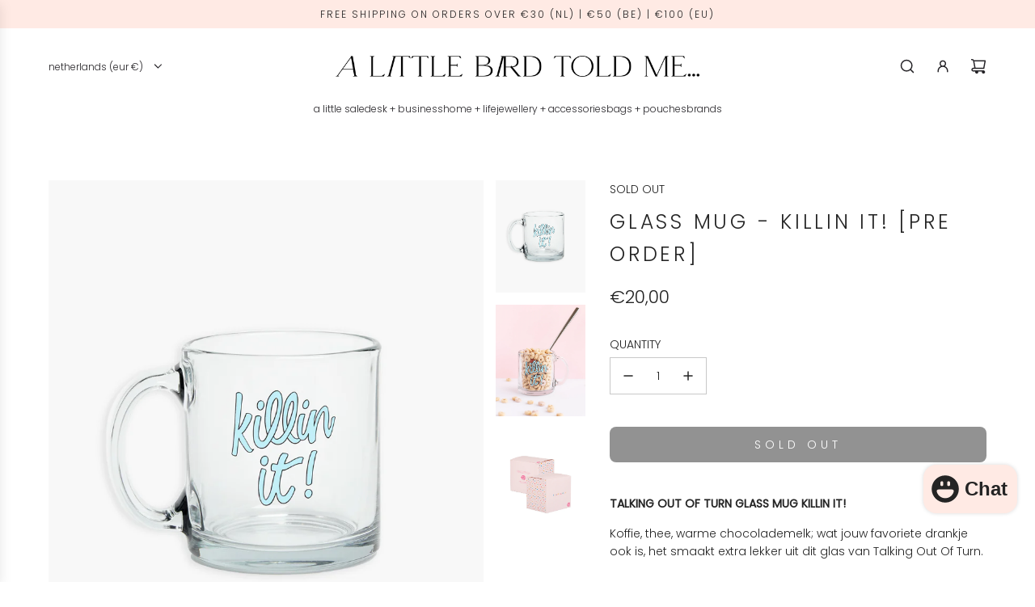

--- FILE ---
content_type: text/html; charset=utf-8
request_url: https://alittlebirdtoldme.nl/products/talking-out-of-turn-glass-mug-killin-it
body_size: 40839
content:
<!doctype html>
<html class="no-js" lang="en">
<head>
  <!-- Basic page needs ================================================== -->
  <meta charset="utf-8"><meta http-equiv="X-UA-Compatible" content="IE=edge"><link rel="preconnect" href="https://fonts.shopifycdn.com" crossorigin><link href="//alittlebirdtoldme.nl/cdn/shop/t/63/assets/swiper-bundle.min.css?v=127370101718424465871744721327" rel="stylesheet" type="text/css" media="all" />
  <link href="//alittlebirdtoldme.nl/cdn/shop/t/63/assets/photoswipe.min.css?v=165459975419098386681744721327" rel="stylesheet" type="text/css" media="all" />
  <link href="//alittlebirdtoldme.nl/cdn/shop/t/63/assets/theme.min.css?v=120746655097659918141744721327" rel="stylesheet" type="text/css" media="all" />
  <link href="//alittlebirdtoldme.nl/cdn/shop/t/63/assets/custom.css?v=102493421877365237651744721327" rel="stylesheet" type="text/css" media="all" />

  

    <link rel="preload" as="font" href="//alittlebirdtoldme.nl/cdn/fonts/poppins/poppins_n3.05f58335c3209cce17da4f1f1ab324ebe2982441.woff2" type="font/woff2" crossorigin>
    

    <link rel="preload" as="font" href="//alittlebirdtoldme.nl/cdn/fonts/poppins/poppins_n3.05f58335c3209cce17da4f1f1ab324ebe2982441.woff2" type="font/woff2" crossorigin>
    
<!-- Title and description ================================================== -->
  <title>
    Talking Out Of Turn | Glass Mug - Killin It! &ndash; A Little Bird Told Me...
  </title>

  
    <meta name="description" content="Koffie, thee, warme chocolademelk; wat jouw favoriete drankje ook is, het smaakt extra lekker uit dit glas van Talking Out Of Turn. Talking Out Of Turn Nederland | Talking Out Of Turn België | Talking Out Of Turn Europe">
  

  <!-- Helpers ================================================== -->
  <!-- /snippets/social-meta-tags.liquid -->


<meta property="og:site_name" content="A Little Bird Told Me...">
<meta property="og:url" content="https://alittlebirdtoldme.nl/products/talking-out-of-turn-glass-mug-killin-it">
<meta property="og:title" content="Glass Mug - Killin It! [PRE ORDER]">
<meta property="og:type" content="product">
<meta property="og:description" content="Koffie, thee, warme chocolademelk; wat jouw favoriete drankje ook is, het smaakt extra lekker uit dit glas van Talking Out Of Turn. Talking Out Of Turn Nederland | Talking Out Of Turn België | Talking Out Of Turn Europe">

  <meta property="og:price:amount" content="20,00">
  <meta property="og:price:currency" content="EUR">

<meta property="og:image" content="http://alittlebirdtoldme.nl/cdn/shop/products/TOOT-GLASSMUG-KILLINGIT-01.jpg?v=1647352507"><meta property="og:image" content="http://alittlebirdtoldme.nl/cdn/shop/products/TOOT-GLASSMUG-KILLINGIT-02.png?v=1647352508"><meta property="og:image" content="http://alittlebirdtoldme.nl/cdn/shop/products/TOOT-GLASSMUGBOX_483c90dd-42a3-4e25-a0f7-7d2cbcdafaad.png?v=1647353607">
<meta property="og:image:alt" content="Glass Mug - Killin It! [PRE ORDER]"><meta property="og:image:alt" content="Glass Mug - Killin It! [PRE ORDER]"><meta property="og:image:alt" content="Glass Mug - Killin It! [PRE ORDER]">
<meta property="og:image:secure_url" content="https://alittlebirdtoldme.nl/cdn/shop/products/TOOT-GLASSMUG-KILLINGIT-01.jpg?v=1647352507"><meta property="og:image:secure_url" content="https://alittlebirdtoldme.nl/cdn/shop/products/TOOT-GLASSMUG-KILLINGIT-02.png?v=1647352508"><meta property="og:image:secure_url" content="https://alittlebirdtoldme.nl/cdn/shop/products/TOOT-GLASSMUGBOX_483c90dd-42a3-4e25-a0f7-7d2cbcdafaad.png?v=1647353607">


<meta name="x:card" content="summary_large_image">
<meta name="x:title" content="Glass Mug - Killin It! [PRE ORDER]">
<meta name="x:description" content="Koffie, thee, warme chocolademelk; wat jouw favoriete drankje ook is, het smaakt extra lekker uit dit glas van Talking Out Of Turn. Talking Out Of Turn Nederland | Talking Out Of Turn België | Talking Out Of Turn Europe">

  <link rel="canonical" href="https://alittlebirdtoldme.nl/products/talking-out-of-turn-glass-mug-killin-it"/>
  <meta name="viewport" content="width=device-width, initial-scale=1, shrink-to-fit=no">
  <meta name="theme-color" content="#242424">

  <!-- CSS ================================================== -->
  <style>
/*============================================================================
  #Typography
==============================================================================*/






@font-face {
  font-family: Poppins;
  font-weight: 300;
  font-style: normal;
  font-display: swap;
  src: url("//alittlebirdtoldme.nl/cdn/fonts/poppins/poppins_n3.05f58335c3209cce17da4f1f1ab324ebe2982441.woff2") format("woff2"),
       url("//alittlebirdtoldme.nl/cdn/fonts/poppins/poppins_n3.6971368e1f131d2c8ff8e3a44a36b577fdda3ff5.woff") format("woff");
}

@font-face {
  font-family: Poppins;
  font-weight: 300;
  font-style: normal;
  font-display: swap;
  src: url("//alittlebirdtoldme.nl/cdn/fonts/poppins/poppins_n3.05f58335c3209cce17da4f1f1ab324ebe2982441.woff2") format("woff2"),
       url("//alittlebirdtoldme.nl/cdn/fonts/poppins/poppins_n3.6971368e1f131d2c8ff8e3a44a36b577fdda3ff5.woff") format("woff");
}


  @font-face {
  font-family: Poppins;
  font-weight: 400;
  font-style: normal;
  font-display: swap;
  src: url("//alittlebirdtoldme.nl/cdn/fonts/poppins/poppins_n4.0ba78fa5af9b0e1a374041b3ceaadf0a43b41362.woff2") format("woff2"),
       url("//alittlebirdtoldme.nl/cdn/fonts/poppins/poppins_n4.214741a72ff2596839fc9760ee7a770386cf16ca.woff") format("woff");
}




  @font-face {
  font-family: Poppins;
  font-weight: 400;
  font-style: normal;
  font-display: swap;
  src: url("//alittlebirdtoldme.nl/cdn/fonts/poppins/poppins_n4.0ba78fa5af9b0e1a374041b3ceaadf0a43b41362.woff2") format("woff2"),
       url("//alittlebirdtoldme.nl/cdn/fonts/poppins/poppins_n4.214741a72ff2596839fc9760ee7a770386cf16ca.woff") format("woff");
}




  @font-face {
  font-family: Poppins;
  font-weight: 300;
  font-style: italic;
  font-display: swap;
  src: url("//alittlebirdtoldme.nl/cdn/fonts/poppins/poppins_i3.8536b4423050219f608e17f134fe9ea3b01ed890.woff2") format("woff2"),
       url("//alittlebirdtoldme.nl/cdn/fonts/poppins/poppins_i3.0f4433ada196bcabf726ed78f8e37e0995762f7f.woff") format("woff");
}




  @font-face {
  font-family: Poppins;
  font-weight: 400;
  font-style: italic;
  font-display: swap;
  src: url("//alittlebirdtoldme.nl/cdn/fonts/poppins/poppins_i4.846ad1e22474f856bd6b81ba4585a60799a9f5d2.woff2") format("woff2"),
       url("//alittlebirdtoldme.nl/cdn/fonts/poppins/poppins_i4.56b43284e8b52fc64c1fd271f289a39e8477e9ec.woff") format("woff");
}









/*============================================================================
  #General Variables
==============================================================================*/

:root {

  --font-weight-normal: 300;
  --font-weight-bold: 400;
  --font-weight-header-bold: 400;

  --header-font-stack: Poppins, sans-serif;
  --header-font-weight: 300;
  --header-font-style: normal;
  --header-text-size: 28;
  --header-text-size-px: 28px;
  --header-mobile-text-size-px: 22px;

  --header-font-case: lowercase;
  --header-font-size: 12;
  --header-font-size-px: 12px;

  --heading-spacing: 0.15em;
  --heading-line-height: 1.6;
  --heading-font-case: uppercase;
  --heading-font-stack: FontDrop;

  --body-font-stack: Poppins, sans-serif;
  --body-font-weight: 300;
  --body-font-style: normal;

  --button-font-stack: Poppins, sans-serif;
  --button-font-weight: 300;
  --button-font-style: normal;

  --label-font-stack: Poppins, sans-serif;
  --label-font-weight: 300;
  --label-font-style: normal;
  --label-font-case: uppercase;
  --label-spacing: 0px;

  --navigation-font-stack: Poppins, sans-serif;
  --navigation-font-weight: 300;
  --navigation-font-style: normal;
  --navigation-font-letter-spacing: 15;

  --base-font-size-int: 14;
  --base-font-size: 14px;

  --body-font-size-12-to-em: 0.86em;
  --body-font-size-16-to-em: 1.14em;
  --body-font-size-22-to-em: 1.57em;
  --body-font-size-28-to-em: 2.0em;
  --body-font-size-36-to-em: 2.57em;

  /* Heading Sizes */

  
  --h1-size: 35px;
  --h2-size: 28px;
  --h3-size: 25px;
  --h4-size: 21px;
  --h5-size: 18px;
  --h6-size: 16px;

  --sale-badge-color: #ffa3d4;
  --sold-out-badge-color: #000000;
  --custom-badge-color: #494949;
  --preorder-badge-color: #bfccf7;
  --badge-font-color: #ffffff;

  --primary-btn-text-color: #ffffff;
  --primary-btn-text-color-opacity50: rgba(255, 255, 255, 0.5);
  --primary-btn-bg-color: #242424;
  --primary-btn-bg-color-opacity50: rgba(36, 36, 36, 0.5);

  --button-text-case: uppercase;
  --button-font-size: 14;
  --button-font-size-px: 14px;
  --button-text-spacing-px: 5px;

  
    --text-line-clamp: none;
  

  
    --alt-btn-border-radius: 0.5rem;
  

  --text-color: #242424;
  --text-color-lighten5: #313131;
  --text-color-lighten70: #d7d7d7;
  --text-color-transparent05: rgba(36, 36, 36, 0.05);
  --text-color-transparent10: rgba(36, 36, 36, 0.1);
  --text-color-transparent15: rgba(36, 36, 36, 0.15);
  --text-color-transparent25: rgba(36, 36, 36, 0.25);
  --text-color-transparent30: rgba(36, 36, 36, 0.3);
  --text-color-transparent40: rgba(36, 36, 36, 0.4);
  --text-color-transparent50: rgba(36, 36, 36, 0.5);
  --text-color-transparent5: rgba(36, 36, 36, 0.5);
  --text-color-transparent6: rgba(36, 36, 36, 0.6);
  --text-color-transparent7: rgba(36, 36, 36, 0.7);
  --text-color-transparent8: rgba(36, 36, 36, 0.8);

  
    --heading-xl-font-size: 28px;
    --heading-l-font-size: 22px;
    --subheading-font-size: 20px;
  

  
    --small-body-font-size: 12px;
  

  --link-color: #242424;
  --on-sale-color: #ffa3d4;

  --body-color: #ffffff;
  --body-color-darken10: #e6e6e6;
  --body-color-transparent00: rgba(255, 255, 255, 0);
  --body-color-transparent50: rgba(255, 255, 255, 0.5);
  --body-color-transparent90: rgba(255, 255, 255, 0.9);

  --body-secondary-color: #ffffff;
  --body-secondary-color-transparent00: rgba(255, 255, 255, 0);
  --body-secondary-color-darken05: #f2f2f2;

  --color-primary-background: #ffffff;
  --color-primary-background-rgb: 255, 255, 255;
  --color-secondary-background: #ffffff;

  --border-color: rgba(36, 36, 36, 0.25);
  --link-border-color: rgba(36, 36, 36, 0.5);
  --border-color-darken10: #0a0a0a;

  --header-color: #ffffff;
  --header-color-darken5: #f2f2f2;

  --header-border-color: #ffffff;

  --announcement-text-size: 12px;
  --announcement-text-spacing: 2px;

  --logo-font-size: 18px;

  --overlay-header-text-color: #FFFFFF;
  --nav-text-color: #262428;
  --nav-text-color-transparent10: rgba(38, 36, 40, 0.1);
  --nav-text-color-transparent30: rgba(38, 36, 40, 0.3);
  --nav-text-hover: #737373;

  --color-scheme-light-background: #f8f8f8;
  --color-scheme-light-background-transparent50: rgba(248, 248, 248, 0.5);
  --color-scheme-light-background-lighten5: #ffffff;
  --color-scheme-light-background-rgb: 248, 248, 248;
  --color-scheme-light-text: #242424;
  --color-scheme-light-text-transparent10: rgba(36, 36, 36, 0.1);
  --color-scheme-light-text-transparent25: rgba(36, 36, 36, 0.25);
  --color-scheme-light-text-transparent40: rgba(36, 36, 36, 0.4);
  --color-scheme-light-text-transparent50: rgba(36, 36, 36, 0.5);
  --color-scheme-light-text-transparent60: rgba(36, 36, 36, 0.6);

  --color-scheme-feature-background: #ffeae4;
  --color-scheme-feature-background-transparent50: rgba(255, 234, 228, 0.5);
  --color-scheme-feature-background-lighten5: #fffefe;
  --color-scheme-feature-background-rgb: 255, 234, 228;
  --color-scheme-feature-text: #242424;
  --color-scheme-feature-text-transparent10: rgba(36, 36, 36, 0.1);
  --color-scheme-feature-text-transparent25: rgba(36, 36, 36, 0.25);
  --color-scheme-feature-text-transparent40: rgba(36, 36, 36, 0.4);
  --color-scheme-feature-text-transparent50: rgba(36, 36, 36, 0.5);
  --color-scheme-feature-text-transparent60: rgba(36, 36, 36, 0.6);

  --homepage-sections-accent-secondary-color-transparent60: rgba(36, 36, 36, 0.6);

  --color-scheme-dark-background: #000000;
  --color-scheme-dark-background-transparent50: rgba(0, 0, 0, 0.5);
  --color-scheme-dark-background-rgb: 0, 0, 0;
  --color-scheme-dark-text: #ffffff;
  --color-scheme-dark-text-transparent10: rgba(255, 255, 255, 0.1);
  --color-scheme-dark-text-transparent25: rgba(255, 255, 255, 0.25);
  --color-scheme-dark-text-transparent40: rgba(255, 255, 255, 0.4);
  --color-scheme-dark-text-transparent50: rgba(255, 255, 255, 0.5);
  --color-scheme-dark-text-transparent60: rgba(255, 255, 255, 0.6);

  --filter-bg-color: rgba(36, 36, 36, 0.1);

  --menu-drawer-color: #fff;
  --menu-drawer-color-darken5: #f2f2f2;
  --menu-drawer-text-color: #262428;
  --menu-drawer-text-color-transparent10: rgba(38, 36, 40, 0.1);
  --menu-drawer-text-color-transparent30: rgba(38, 36, 40, 0.3);
  --menu-drawer-border-color: rgba(38, 36, 40, 0.25);
  --menu-drawer-text-hover-color: #737373;

  --cart-drawer-color: #ffffff;
  --cart-drawer-text-color: #242424;
  --cart-drawer-text-color-transparent10: rgba(36, 36, 36, 0.1);
  --cart-drawer-text-color-transparent25: rgba(36, 36, 36, 0.25);
  --cart-drawer-text-color-transparent40: rgba(36, 36, 36, 0.4);
  --cart-drawer-text-color-transparent50: rgba(36, 36, 36, 0.5);
  --cart-drawer-text-color-transparent70: rgba(36, 36, 36, 0.7);
  --cart-drawer-text-color-lighten10: #3e3e3e;
  --cart-drawer-border-color: rgba(36, 36, 36, 0.25);

  --fancybox-overlay: url('//alittlebirdtoldme.nl/cdn/shop/t/63/assets/fancybox_overlay.png?v=61793926319831825281744721327');

  --success-color: #28a745;
  --error-color: #DC3545;
  --warning-color: #EB9247;

  /* Shop Pay Installments variables */
  --color-body: #ffffff;
  --color-bg: #ffffff;

  /* Checkbox */
  --checkbox-size: 16px;
  --line-height-base: 1.6;
}
</style>

  <style data-shopify>
    *,
    *::before,
    *::after {
      box-sizing: inherit;
    }

    html {
      box-sizing: border-box;
      background-color: var(--body-color);
      height: 100%;
      margin: 0;
    }

    body {
      background-color: var(--body-color);
      min-height: 100%;
      margin: 0;
      display: grid;
      grid-template-rows: auto auto 1fr auto;
      grid-template-columns: 100%;
      overflow-x: hidden;
    }

    .sr-only {
      position: absolute;
      width: 1px;
      height: 1px;
      padding: 0;
      margin: -1px;
      overflow: hidden;
      clip: rect(0, 0, 0, 0);
      border: 0;
    }

    .sr-only-focusable:active, .sr-only-focusable:focus {
      position: static;
      width: auto;
      height: auto;
      margin: 0;
      overflow: visible;
      clip: auto;
    }
  </style>

  <!-- Header hook for plugins ================================================== -->
  <script>window.performance && window.performance.mark && window.performance.mark('shopify.content_for_header.start');</script><meta name="robots" content="noindex,nofollow">
<meta name="google-site-verification" content="t3NIMxRIfok1-kg_9Nbinq0ZteazxcyJzqwjS-5Isro">
<meta id="shopify-digital-wallet" name="shopify-digital-wallet" content="/24975080/digital_wallets/dialog">
<meta name="shopify-checkout-api-token" content="d559856523a302a6f9abeed8bfbab114">
<meta id="in-context-paypal-metadata" data-shop-id="24975080" data-venmo-supported="false" data-environment="production" data-locale="en_US" data-paypal-v4="true" data-currency="EUR">
<link rel="alternate" type="application/json+oembed" href="https://alittlebirdtoldme.nl/products/talking-out-of-turn-glass-mug-killin-it.oembed">
<script async="async" src="/checkouts/internal/preloads.js?locale=en-NL"></script>
<script id="shopify-features" type="application/json">{"accessToken":"d559856523a302a6f9abeed8bfbab114","betas":["rich-media-storefront-analytics"],"domain":"alittlebirdtoldme.nl","predictiveSearch":true,"shopId":24975080,"locale":"en"}</script>
<script>var Shopify = Shopify || {};
Shopify.shop = "a-little-bird-told-me-store.myshopify.com";
Shopify.locale = "en";
Shopify.currency = {"active":"EUR","rate":"1.0"};
Shopify.country = "NL";
Shopify.theme = {"name":"ALBTM Envy Theme APR 2025","id":179639910727,"schema_name":"Envy","schema_version":"33.4.0","theme_store_id":411,"role":"main"};
Shopify.theme.handle = "null";
Shopify.theme.style = {"id":null,"handle":null};
Shopify.cdnHost = "alittlebirdtoldme.nl/cdn";
Shopify.routes = Shopify.routes || {};
Shopify.routes.root = "/";</script>
<script type="module">!function(o){(o.Shopify=o.Shopify||{}).modules=!0}(window);</script>
<script>!function(o){function n(){var o=[];function n(){o.push(Array.prototype.slice.apply(arguments))}return n.q=o,n}var t=o.Shopify=o.Shopify||{};t.loadFeatures=n(),t.autoloadFeatures=n()}(window);</script>
<script id="shop-js-analytics" type="application/json">{"pageType":"product"}</script>
<script defer="defer" async type="module" src="//alittlebirdtoldme.nl/cdn/shopifycloud/shop-js/modules/v2/client.init-shop-cart-sync_BT-GjEfc.en.esm.js"></script>
<script defer="defer" async type="module" src="//alittlebirdtoldme.nl/cdn/shopifycloud/shop-js/modules/v2/chunk.common_D58fp_Oc.esm.js"></script>
<script defer="defer" async type="module" src="//alittlebirdtoldme.nl/cdn/shopifycloud/shop-js/modules/v2/chunk.modal_xMitdFEc.esm.js"></script>
<script type="module">
  await import("//alittlebirdtoldme.nl/cdn/shopifycloud/shop-js/modules/v2/client.init-shop-cart-sync_BT-GjEfc.en.esm.js");
await import("//alittlebirdtoldme.nl/cdn/shopifycloud/shop-js/modules/v2/chunk.common_D58fp_Oc.esm.js");
await import("//alittlebirdtoldme.nl/cdn/shopifycloud/shop-js/modules/v2/chunk.modal_xMitdFEc.esm.js");

  window.Shopify.SignInWithShop?.initShopCartSync?.({"fedCMEnabled":true,"windoidEnabled":true});

</script>
<script>(function() {
  var isLoaded = false;
  function asyncLoad() {
    if (isLoaded) return;
    isLoaded = true;
    var urls = ["https:\/\/chimpstatic.com\/mcjs-connected\/js\/users\/38783b6d1cbb736604f6e0926\/65a0a9dcb2f88e7a9ab79563d.js?shop=a-little-bird-told-me-store.myshopify.com","https:\/\/chimpstatic.com\/mcjs-connected\/js\/users\/38783b6d1cbb736604f6e0926\/4aab756d6140eff73f21ee9bf.js?shop=a-little-bird-told-me-store.myshopify.com","https:\/\/cdn.shopify.com\/s\/files\/1\/2497\/5080\/t\/20\/assets\/ssw-empty.js?1066\u0026shop=a-little-bird-told-me-store.myshopify.com","https:\/\/cdn.nfcube.com\/instafeed-a79c0b58c77fc35d139dd370e529ada7.js?shop=a-little-bird-told-me-store.myshopify.com","https:\/\/plugin.brevo.com\/integrations\/api\/automation\/script?user_connection_id=6586ccd2c9201a4e4a007224\u0026ma-key=cdxn8do8uuj2u4qf1x8mgivd\u0026shop=a-little-bird-told-me-store.myshopify.com","https:\/\/plugin.brevo.com\/integrations\/api\/sy\/cart_tracking\/script?ma-key=cdxn8do8uuj2u4qf1x8mgivd\u0026user_connection_id=6586ccd2c9201a4e4a007224\u0026shop=a-little-bird-told-me-store.myshopify.com"];
    for (var i = 0; i < urls.length; i++) {
      var s = document.createElement('script');
      s.type = 'text/javascript';
      s.async = true;
      s.src = urls[i];
      var x = document.getElementsByTagName('script')[0];
      x.parentNode.insertBefore(s, x);
    }
  };
  if(window.attachEvent) {
    window.attachEvent('onload', asyncLoad);
  } else {
    window.addEventListener('load', asyncLoad, false);
  }
})();</script>
<script id="__st">var __st={"a":24975080,"offset":3600,"reqid":"97083d23-8c2c-4e60-9f23-a1f35ecfadec-1769109674","pageurl":"alittlebirdtoldme.nl\/products\/talking-out-of-turn-glass-mug-killin-it","u":"70db4aa42466","p":"product","rtyp":"product","rid":7602329387222};</script>
<script>window.ShopifyPaypalV4VisibilityTracking = true;</script>
<script id="captcha-bootstrap">!function(){'use strict';const t='contact',e='account',n='new_comment',o=[[t,t],['blogs',n],['comments',n],[t,'customer']],c=[[e,'customer_login'],[e,'guest_login'],[e,'recover_customer_password'],[e,'create_customer']],r=t=>t.map((([t,e])=>`form[action*='/${t}']:not([data-nocaptcha='true']) input[name='form_type'][value='${e}']`)).join(','),a=t=>()=>t?[...document.querySelectorAll(t)].map((t=>t.form)):[];function s(){const t=[...o],e=r(t);return a(e)}const i='password',u='form_key',d=['recaptcha-v3-token','g-recaptcha-response','h-captcha-response',i],f=()=>{try{return window.sessionStorage}catch{return}},m='__shopify_v',_=t=>t.elements[u];function p(t,e,n=!1){try{const o=window.sessionStorage,c=JSON.parse(o.getItem(e)),{data:r}=function(t){const{data:e,action:n}=t;return t[m]||n?{data:e,action:n}:{data:t,action:n}}(c);for(const[e,n]of Object.entries(r))t.elements[e]&&(t.elements[e].value=n);n&&o.removeItem(e)}catch(o){console.error('form repopulation failed',{error:o})}}const l='form_type',E='cptcha';function T(t){t.dataset[E]=!0}const w=window,h=w.document,L='Shopify',v='ce_forms',y='captcha';let A=!1;((t,e)=>{const n=(g='f06e6c50-85a8-45c8-87d0-21a2b65856fe',I='https://cdn.shopify.com/shopifycloud/storefront-forms-hcaptcha/ce_storefront_forms_captcha_hcaptcha.v1.5.2.iife.js',D={infoText:'Protected by hCaptcha',privacyText:'Privacy',termsText:'Terms'},(t,e,n)=>{const o=w[L][v],c=o.bindForm;if(c)return c(t,g,e,D).then(n);var r;o.q.push([[t,g,e,D],n]),r=I,A||(h.body.append(Object.assign(h.createElement('script'),{id:'captcha-provider',async:!0,src:r})),A=!0)});var g,I,D;w[L]=w[L]||{},w[L][v]=w[L][v]||{},w[L][v].q=[],w[L][y]=w[L][y]||{},w[L][y].protect=function(t,e){n(t,void 0,e),T(t)},Object.freeze(w[L][y]),function(t,e,n,w,h,L){const[v,y,A,g]=function(t,e,n){const i=e?o:[],u=t?c:[],d=[...i,...u],f=r(d),m=r(i),_=r(d.filter((([t,e])=>n.includes(e))));return[a(f),a(m),a(_),s()]}(w,h,L),I=t=>{const e=t.target;return e instanceof HTMLFormElement?e:e&&e.form},D=t=>v().includes(t);t.addEventListener('submit',(t=>{const e=I(t);if(!e)return;const n=D(e)&&!e.dataset.hcaptchaBound&&!e.dataset.recaptchaBound,o=_(e),c=g().includes(e)&&(!o||!o.value);(n||c)&&t.preventDefault(),c&&!n&&(function(t){try{if(!f())return;!function(t){const e=f();if(!e)return;const n=_(t);if(!n)return;const o=n.value;o&&e.removeItem(o)}(t);const e=Array.from(Array(32),(()=>Math.random().toString(36)[2])).join('');!function(t,e){_(t)||t.append(Object.assign(document.createElement('input'),{type:'hidden',name:u})),t.elements[u].value=e}(t,e),function(t,e){const n=f();if(!n)return;const o=[...t.querySelectorAll(`input[type='${i}']`)].map((({name:t})=>t)),c=[...d,...o],r={};for(const[a,s]of new FormData(t).entries())c.includes(a)||(r[a]=s);n.setItem(e,JSON.stringify({[m]:1,action:t.action,data:r}))}(t,e)}catch(e){console.error('failed to persist form',e)}}(e),e.submit())}));const S=(t,e)=>{t&&!t.dataset[E]&&(n(t,e.some((e=>e===t))),T(t))};for(const o of['focusin','change'])t.addEventListener(o,(t=>{const e=I(t);D(e)&&S(e,y())}));const B=e.get('form_key'),M=e.get(l),P=B&&M;t.addEventListener('DOMContentLoaded',(()=>{const t=y();if(P)for(const e of t)e.elements[l].value===M&&p(e,B);[...new Set([...A(),...v().filter((t=>'true'===t.dataset.shopifyCaptcha))])].forEach((e=>S(e,t)))}))}(h,new URLSearchParams(w.location.search),n,t,e,['guest_login'])})(!0,!0)}();</script>
<script integrity="sha256-4kQ18oKyAcykRKYeNunJcIwy7WH5gtpwJnB7kiuLZ1E=" data-source-attribution="shopify.loadfeatures" defer="defer" src="//alittlebirdtoldme.nl/cdn/shopifycloud/storefront/assets/storefront/load_feature-a0a9edcb.js" crossorigin="anonymous"></script>
<script data-source-attribution="shopify.dynamic_checkout.dynamic.init">var Shopify=Shopify||{};Shopify.PaymentButton=Shopify.PaymentButton||{isStorefrontPortableWallets:!0,init:function(){window.Shopify.PaymentButton.init=function(){};var t=document.createElement("script");t.src="https://alittlebirdtoldme.nl/cdn/shopifycloud/portable-wallets/latest/portable-wallets.en.js",t.type="module",document.head.appendChild(t)}};
</script>
<script data-source-attribution="shopify.dynamic_checkout.buyer_consent">
  function portableWalletsHideBuyerConsent(e){var t=document.getElementById("shopify-buyer-consent"),n=document.getElementById("shopify-subscription-policy-button");t&&n&&(t.classList.add("hidden"),t.setAttribute("aria-hidden","true"),n.removeEventListener("click",e))}function portableWalletsShowBuyerConsent(e){var t=document.getElementById("shopify-buyer-consent"),n=document.getElementById("shopify-subscription-policy-button");t&&n&&(t.classList.remove("hidden"),t.removeAttribute("aria-hidden"),n.addEventListener("click",e))}window.Shopify?.PaymentButton&&(window.Shopify.PaymentButton.hideBuyerConsent=portableWalletsHideBuyerConsent,window.Shopify.PaymentButton.showBuyerConsent=portableWalletsShowBuyerConsent);
</script>
<script data-source-attribution="shopify.dynamic_checkout.cart.bootstrap">document.addEventListener("DOMContentLoaded",(function(){function t(){return document.querySelector("shopify-accelerated-checkout-cart, shopify-accelerated-checkout")}if(t())Shopify.PaymentButton.init();else{new MutationObserver((function(e,n){t()&&(Shopify.PaymentButton.init(),n.disconnect())})).observe(document.body,{childList:!0,subtree:!0})}}));
</script>
<link id="shopify-accelerated-checkout-styles" rel="stylesheet" media="screen" href="https://alittlebirdtoldme.nl/cdn/shopifycloud/portable-wallets/latest/accelerated-checkout-backwards-compat.css" crossorigin="anonymous">
<style id="shopify-accelerated-checkout-cart">
        #shopify-buyer-consent {
  margin-top: 1em;
  display: inline-block;
  width: 100%;
}

#shopify-buyer-consent.hidden {
  display: none;
}

#shopify-subscription-policy-button {
  background: none;
  border: none;
  padding: 0;
  text-decoration: underline;
  font-size: inherit;
  cursor: pointer;
}

#shopify-subscription-policy-button::before {
  box-shadow: none;
}

      </style>

<script>window.performance && window.performance.mark && window.performance.mark('shopify.content_for_header.end');</script>

  <script defer src="//alittlebirdtoldme.nl/cdn/shop/t/63/assets/eventBus.js?v=100401504747444416941744721327"></script>

  <script type="text/javascript">
		window.wetheme = {
			name: 'Flow',
			webcomponentRegistry: {
        registry: {},
				checkScriptLoaded: function(key) {
					return window.wetheme.webcomponentRegistry.registry[key] ? true : false
				},
        register: function(registration) {
            if(!window.wetheme.webcomponentRegistry.checkScriptLoaded(registration.key)) {
              window.wetheme.webcomponentRegistry.registry[registration.key] = registration
            }
        }
      }
    };
	</script>

  

  

  <script>document.documentElement.className = document.documentElement.className.replace('no-js', 'js');</script>
<script src="https://cdn.shopify.com/extensions/e8878072-2f6b-4e89-8082-94b04320908d/inbox-1254/assets/inbox-chat-loader.js" type="text/javascript" defer="defer"></script>
<link href="https://monorail-edge.shopifysvc.com" rel="dns-prefetch">
<script>(function(){if ("sendBeacon" in navigator && "performance" in window) {try {var session_token_from_headers = performance.getEntriesByType('navigation')[0].serverTiming.find(x => x.name == '_s').description;} catch {var session_token_from_headers = undefined;}var session_cookie_matches = document.cookie.match(/_shopify_s=([^;]*)/);var session_token_from_cookie = session_cookie_matches && session_cookie_matches.length === 2 ? session_cookie_matches[1] : "";var session_token = session_token_from_headers || session_token_from_cookie || "";function handle_abandonment_event(e) {var entries = performance.getEntries().filter(function(entry) {return /monorail-edge.shopifysvc.com/.test(entry.name);});if (!window.abandonment_tracked && entries.length === 0) {window.abandonment_tracked = true;var currentMs = Date.now();var navigation_start = performance.timing.navigationStart;var payload = {shop_id: 24975080,url: window.location.href,navigation_start,duration: currentMs - navigation_start,session_token,page_type: "product"};window.navigator.sendBeacon("https://monorail-edge.shopifysvc.com/v1/produce", JSON.stringify({schema_id: "online_store_buyer_site_abandonment/1.1",payload: payload,metadata: {event_created_at_ms: currentMs,event_sent_at_ms: currentMs}}));}}window.addEventListener('pagehide', handle_abandonment_event);}}());</script>
<script id="web-pixels-manager-setup">(function e(e,d,r,n,o){if(void 0===o&&(o={}),!Boolean(null===(a=null===(i=window.Shopify)||void 0===i?void 0:i.analytics)||void 0===a?void 0:a.replayQueue)){var i,a;window.Shopify=window.Shopify||{};var t=window.Shopify;t.analytics=t.analytics||{};var s=t.analytics;s.replayQueue=[],s.publish=function(e,d,r){return s.replayQueue.push([e,d,r]),!0};try{self.performance.mark("wpm:start")}catch(e){}var l=function(){var e={modern:/Edge?\/(1{2}[4-9]|1[2-9]\d|[2-9]\d{2}|\d{4,})\.\d+(\.\d+|)|Firefox\/(1{2}[4-9]|1[2-9]\d|[2-9]\d{2}|\d{4,})\.\d+(\.\d+|)|Chrom(ium|e)\/(9{2}|\d{3,})\.\d+(\.\d+|)|(Maci|X1{2}).+ Version\/(15\.\d+|(1[6-9]|[2-9]\d|\d{3,})\.\d+)([,.]\d+|)( \(\w+\)|)( Mobile\/\w+|) Safari\/|Chrome.+OPR\/(9{2}|\d{3,})\.\d+\.\d+|(CPU[ +]OS|iPhone[ +]OS|CPU[ +]iPhone|CPU IPhone OS|CPU iPad OS)[ +]+(15[._]\d+|(1[6-9]|[2-9]\d|\d{3,})[._]\d+)([._]\d+|)|Android:?[ /-](13[3-9]|1[4-9]\d|[2-9]\d{2}|\d{4,})(\.\d+|)(\.\d+|)|Android.+Firefox\/(13[5-9]|1[4-9]\d|[2-9]\d{2}|\d{4,})\.\d+(\.\d+|)|Android.+Chrom(ium|e)\/(13[3-9]|1[4-9]\d|[2-9]\d{2}|\d{4,})\.\d+(\.\d+|)|SamsungBrowser\/([2-9]\d|\d{3,})\.\d+/,legacy:/Edge?\/(1[6-9]|[2-9]\d|\d{3,})\.\d+(\.\d+|)|Firefox\/(5[4-9]|[6-9]\d|\d{3,})\.\d+(\.\d+|)|Chrom(ium|e)\/(5[1-9]|[6-9]\d|\d{3,})\.\d+(\.\d+|)([\d.]+$|.*Safari\/(?![\d.]+ Edge\/[\d.]+$))|(Maci|X1{2}).+ Version\/(10\.\d+|(1[1-9]|[2-9]\d|\d{3,})\.\d+)([,.]\d+|)( \(\w+\)|)( Mobile\/\w+|) Safari\/|Chrome.+OPR\/(3[89]|[4-9]\d|\d{3,})\.\d+\.\d+|(CPU[ +]OS|iPhone[ +]OS|CPU[ +]iPhone|CPU IPhone OS|CPU iPad OS)[ +]+(10[._]\d+|(1[1-9]|[2-9]\d|\d{3,})[._]\d+)([._]\d+|)|Android:?[ /-](13[3-9]|1[4-9]\d|[2-9]\d{2}|\d{4,})(\.\d+|)(\.\d+|)|Mobile Safari.+OPR\/([89]\d|\d{3,})\.\d+\.\d+|Android.+Firefox\/(13[5-9]|1[4-9]\d|[2-9]\d{2}|\d{4,})\.\d+(\.\d+|)|Android.+Chrom(ium|e)\/(13[3-9]|1[4-9]\d|[2-9]\d{2}|\d{4,})\.\d+(\.\d+|)|Android.+(UC? ?Browser|UCWEB|U3)[ /]?(15\.([5-9]|\d{2,})|(1[6-9]|[2-9]\d|\d{3,})\.\d+)\.\d+|SamsungBrowser\/(5\.\d+|([6-9]|\d{2,})\.\d+)|Android.+MQ{2}Browser\/(14(\.(9|\d{2,})|)|(1[5-9]|[2-9]\d|\d{3,})(\.\d+|))(\.\d+|)|K[Aa][Ii]OS\/(3\.\d+|([4-9]|\d{2,})\.\d+)(\.\d+|)/},d=e.modern,r=e.legacy,n=navigator.userAgent;return n.match(d)?"modern":n.match(r)?"legacy":"unknown"}(),u="modern"===l?"modern":"legacy",c=(null!=n?n:{modern:"",legacy:""})[u],f=function(e){return[e.baseUrl,"/wpm","/b",e.hashVersion,"modern"===e.buildTarget?"m":"l",".js"].join("")}({baseUrl:d,hashVersion:r,buildTarget:u}),m=function(e){var d=e.version,r=e.bundleTarget,n=e.surface,o=e.pageUrl,i=e.monorailEndpoint;return{emit:function(e){var a=e.status,t=e.errorMsg,s=(new Date).getTime(),l=JSON.stringify({metadata:{event_sent_at_ms:s},events:[{schema_id:"web_pixels_manager_load/3.1",payload:{version:d,bundle_target:r,page_url:o,status:a,surface:n,error_msg:t},metadata:{event_created_at_ms:s}}]});if(!i)return console&&console.warn&&console.warn("[Web Pixels Manager] No Monorail endpoint provided, skipping logging."),!1;try{return self.navigator.sendBeacon.bind(self.navigator)(i,l)}catch(e){}var u=new XMLHttpRequest;try{return u.open("POST",i,!0),u.setRequestHeader("Content-Type","text/plain"),u.send(l),!0}catch(e){return console&&console.warn&&console.warn("[Web Pixels Manager] Got an unhandled error while logging to Monorail."),!1}}}}({version:r,bundleTarget:l,surface:e.surface,pageUrl:self.location.href,monorailEndpoint:e.monorailEndpoint});try{o.browserTarget=l,function(e){var d=e.src,r=e.async,n=void 0===r||r,o=e.onload,i=e.onerror,a=e.sri,t=e.scriptDataAttributes,s=void 0===t?{}:t,l=document.createElement("script"),u=document.querySelector("head"),c=document.querySelector("body");if(l.async=n,l.src=d,a&&(l.integrity=a,l.crossOrigin="anonymous"),s)for(var f in s)if(Object.prototype.hasOwnProperty.call(s,f))try{l.dataset[f]=s[f]}catch(e){}if(o&&l.addEventListener("load",o),i&&l.addEventListener("error",i),u)u.appendChild(l);else{if(!c)throw new Error("Did not find a head or body element to append the script");c.appendChild(l)}}({src:f,async:!0,onload:function(){if(!function(){var e,d;return Boolean(null===(d=null===(e=window.Shopify)||void 0===e?void 0:e.analytics)||void 0===d?void 0:d.initialized)}()){var d=window.webPixelsManager.init(e)||void 0;if(d){var r=window.Shopify.analytics;r.replayQueue.forEach((function(e){var r=e[0],n=e[1],o=e[2];d.publishCustomEvent(r,n,o)})),r.replayQueue=[],r.publish=d.publishCustomEvent,r.visitor=d.visitor,r.initialized=!0}}},onerror:function(){return m.emit({status:"failed",errorMsg:"".concat(f," has failed to load")})},sri:function(e){var d=/^sha384-[A-Za-z0-9+/=]+$/;return"string"==typeof e&&d.test(e)}(c)?c:"",scriptDataAttributes:o}),m.emit({status:"loading"})}catch(e){m.emit({status:"failed",errorMsg:(null==e?void 0:e.message)||"Unknown error"})}}})({shopId: 24975080,storefrontBaseUrl: "https://alittlebirdtoldme.nl",extensionsBaseUrl: "https://extensions.shopifycdn.com/cdn/shopifycloud/web-pixels-manager",monorailEndpoint: "https://monorail-edge.shopifysvc.com/unstable/produce_batch",surface: "storefront-renderer",enabledBetaFlags: ["2dca8a86"],webPixelsConfigList: [{"id":"615743815","configuration":"{\"config\":\"{\\\"pixel_id\\\":\\\"G-G6D8PMD2LP\\\",\\\"target_country\\\":\\\"NL\\\",\\\"gtag_events\\\":[{\\\"type\\\":\\\"search\\\",\\\"action_label\\\":[\\\"G-G6D8PMD2LP\\\",\\\"AW-951190561\\\/vreRCNjgiI0BEKGIyMUD\\\"]},{\\\"type\\\":\\\"begin_checkout\\\",\\\"action_label\\\":[\\\"G-G6D8PMD2LP\\\",\\\"AW-951190561\\\/ukolCN3fiI0BEKGIyMUD\\\"]},{\\\"type\\\":\\\"view_item\\\",\\\"action_label\\\":[\\\"G-G6D8PMD2LP\\\",\\\"AW-951190561\\\/JGf-CNffiI0BEKGIyMUD\\\",\\\"MC-8K588XHVS8\\\"]},{\\\"type\\\":\\\"purchase\\\",\\\"action_label\\\":[\\\"G-G6D8PMD2LP\\\",\\\"AW-951190561\\\/fBcpCNTfiI0BEKGIyMUD\\\",\\\"MC-8K588XHVS8\\\"]},{\\\"type\\\":\\\"page_view\\\",\\\"action_label\\\":[\\\"G-G6D8PMD2LP\\\",\\\"AW-951190561\\\/Xs13CNHfiI0BEKGIyMUD\\\",\\\"MC-8K588XHVS8\\\"]},{\\\"type\\\":\\\"add_payment_info\\\",\\\"action_label\\\":[\\\"G-G6D8PMD2LP\\\",\\\"AW-951190561\\\/feyJCNvgiI0BEKGIyMUD\\\"]},{\\\"type\\\":\\\"add_to_cart\\\",\\\"action_label\\\":[\\\"G-G6D8PMD2LP\\\",\\\"AW-951190561\\\/Urv2CNrfiI0BEKGIyMUD\\\"]}],\\\"enable_monitoring_mode\\\":false}\"}","eventPayloadVersion":"v1","runtimeContext":"OPEN","scriptVersion":"b2a88bafab3e21179ed38636efcd8a93","type":"APP","apiClientId":1780363,"privacyPurposes":[],"dataSharingAdjustments":{"protectedCustomerApprovalScopes":["read_customer_address","read_customer_email","read_customer_name","read_customer_personal_data","read_customer_phone"]}},{"id":"275317063","configuration":"{\"pixel_id\":\"465890550284330\",\"pixel_type\":\"facebook_pixel\",\"metaapp_system_user_token\":\"-\"}","eventPayloadVersion":"v1","runtimeContext":"OPEN","scriptVersion":"ca16bc87fe92b6042fbaa3acc2fbdaa6","type":"APP","apiClientId":2329312,"privacyPurposes":["ANALYTICS","MARKETING","SALE_OF_DATA"],"dataSharingAdjustments":{"protectedCustomerApprovalScopes":["read_customer_address","read_customer_email","read_customer_name","read_customer_personal_data","read_customer_phone"]}},{"id":"shopify-app-pixel","configuration":"{}","eventPayloadVersion":"v1","runtimeContext":"STRICT","scriptVersion":"0450","apiClientId":"shopify-pixel","type":"APP","privacyPurposes":["ANALYTICS","MARKETING"]},{"id":"shopify-custom-pixel","eventPayloadVersion":"v1","runtimeContext":"LAX","scriptVersion":"0450","apiClientId":"shopify-pixel","type":"CUSTOM","privacyPurposes":["ANALYTICS","MARKETING"]}],isMerchantRequest: false,initData: {"shop":{"name":"A Little Bird Told Me...","paymentSettings":{"currencyCode":"EUR"},"myshopifyDomain":"a-little-bird-told-me-store.myshopify.com","countryCode":"NL","storefrontUrl":"https:\/\/alittlebirdtoldme.nl"},"customer":null,"cart":null,"checkout":null,"productVariants":[{"price":{"amount":20.0,"currencyCode":"EUR"},"product":{"title":"Glass Mug - Killin It! [PRE ORDER]","vendor":"SOLD OUT","id":"7602329387222","untranslatedTitle":"Glass Mug - Killin It! [PRE ORDER]","url":"\/products\/talking-out-of-turn-glass-mug-killin-it","type":"SOLD OUT"},"id":"42630392905942","image":{"src":"\/\/alittlebirdtoldme.nl\/cdn\/shop\/products\/TOOT-GLASSMUG-KILLINGIT-01.jpg?v=1647352507"},"sku":"6851-6001","title":"Default Title","untranslatedTitle":"Default Title"}],"purchasingCompany":null},},"https://alittlebirdtoldme.nl/cdn","fcfee988w5aeb613cpc8e4bc33m6693e112",{"modern":"","legacy":""},{"shopId":"24975080","storefrontBaseUrl":"https:\/\/alittlebirdtoldme.nl","extensionBaseUrl":"https:\/\/extensions.shopifycdn.com\/cdn\/shopifycloud\/web-pixels-manager","surface":"storefront-renderer","enabledBetaFlags":"[\"2dca8a86\"]","isMerchantRequest":"false","hashVersion":"fcfee988w5aeb613cpc8e4bc33m6693e112","publish":"custom","events":"[[\"page_viewed\",{}],[\"product_viewed\",{\"productVariant\":{\"price\":{\"amount\":20.0,\"currencyCode\":\"EUR\"},\"product\":{\"title\":\"Glass Mug - Killin It! [PRE ORDER]\",\"vendor\":\"SOLD OUT\",\"id\":\"7602329387222\",\"untranslatedTitle\":\"Glass Mug - Killin It! [PRE ORDER]\",\"url\":\"\/products\/talking-out-of-turn-glass-mug-killin-it\",\"type\":\"SOLD OUT\"},\"id\":\"42630392905942\",\"image\":{\"src\":\"\/\/alittlebirdtoldme.nl\/cdn\/shop\/products\/TOOT-GLASSMUG-KILLINGIT-01.jpg?v=1647352507\"},\"sku\":\"6851-6001\",\"title\":\"Default Title\",\"untranslatedTitle\":\"Default Title\"}}]]"});</script><script>
  window.ShopifyAnalytics = window.ShopifyAnalytics || {};
  window.ShopifyAnalytics.meta = window.ShopifyAnalytics.meta || {};
  window.ShopifyAnalytics.meta.currency = 'EUR';
  var meta = {"product":{"id":7602329387222,"gid":"gid:\/\/shopify\/Product\/7602329387222","vendor":"SOLD OUT","type":"SOLD OUT","handle":"talking-out-of-turn-glass-mug-killin-it","variants":[{"id":42630392905942,"price":2000,"name":"Glass Mug - Killin It! [PRE ORDER]","public_title":null,"sku":"6851-6001"}],"remote":false},"page":{"pageType":"product","resourceType":"product","resourceId":7602329387222,"requestId":"97083d23-8c2c-4e60-9f23-a1f35ecfadec-1769109674"}};
  for (var attr in meta) {
    window.ShopifyAnalytics.meta[attr] = meta[attr];
  }
</script>
<script class="analytics">
  (function () {
    var customDocumentWrite = function(content) {
      var jquery = null;

      if (window.jQuery) {
        jquery = window.jQuery;
      } else if (window.Checkout && window.Checkout.$) {
        jquery = window.Checkout.$;
      }

      if (jquery) {
        jquery('body').append(content);
      }
    };

    var hasLoggedConversion = function(token) {
      if (token) {
        return document.cookie.indexOf('loggedConversion=' + token) !== -1;
      }
      return false;
    }

    var setCookieIfConversion = function(token) {
      if (token) {
        var twoMonthsFromNow = new Date(Date.now());
        twoMonthsFromNow.setMonth(twoMonthsFromNow.getMonth() + 2);

        document.cookie = 'loggedConversion=' + token + '; expires=' + twoMonthsFromNow;
      }
    }

    var trekkie = window.ShopifyAnalytics.lib = window.trekkie = window.trekkie || [];
    if (trekkie.integrations) {
      return;
    }
    trekkie.methods = [
      'identify',
      'page',
      'ready',
      'track',
      'trackForm',
      'trackLink'
    ];
    trekkie.factory = function(method) {
      return function() {
        var args = Array.prototype.slice.call(arguments);
        args.unshift(method);
        trekkie.push(args);
        return trekkie;
      };
    };
    for (var i = 0; i < trekkie.methods.length; i++) {
      var key = trekkie.methods[i];
      trekkie[key] = trekkie.factory(key);
    }
    trekkie.load = function(config) {
      trekkie.config = config || {};
      trekkie.config.initialDocumentCookie = document.cookie;
      var first = document.getElementsByTagName('script')[0];
      var script = document.createElement('script');
      script.type = 'text/javascript';
      script.onerror = function(e) {
        var scriptFallback = document.createElement('script');
        scriptFallback.type = 'text/javascript';
        scriptFallback.onerror = function(error) {
                var Monorail = {
      produce: function produce(monorailDomain, schemaId, payload) {
        var currentMs = new Date().getTime();
        var event = {
          schema_id: schemaId,
          payload: payload,
          metadata: {
            event_created_at_ms: currentMs,
            event_sent_at_ms: currentMs
          }
        };
        return Monorail.sendRequest("https://" + monorailDomain + "/v1/produce", JSON.stringify(event));
      },
      sendRequest: function sendRequest(endpointUrl, payload) {
        // Try the sendBeacon API
        if (window && window.navigator && typeof window.navigator.sendBeacon === 'function' && typeof window.Blob === 'function' && !Monorail.isIos12()) {
          var blobData = new window.Blob([payload], {
            type: 'text/plain'
          });

          if (window.navigator.sendBeacon(endpointUrl, blobData)) {
            return true;
          } // sendBeacon was not successful

        } // XHR beacon

        var xhr = new XMLHttpRequest();

        try {
          xhr.open('POST', endpointUrl);
          xhr.setRequestHeader('Content-Type', 'text/plain');
          xhr.send(payload);
        } catch (e) {
          console.log(e);
        }

        return false;
      },
      isIos12: function isIos12() {
        return window.navigator.userAgent.lastIndexOf('iPhone; CPU iPhone OS 12_') !== -1 || window.navigator.userAgent.lastIndexOf('iPad; CPU OS 12_') !== -1;
      }
    };
    Monorail.produce('monorail-edge.shopifysvc.com',
      'trekkie_storefront_load_errors/1.1',
      {shop_id: 24975080,
      theme_id: 179639910727,
      app_name: "storefront",
      context_url: window.location.href,
      source_url: "//alittlebirdtoldme.nl/cdn/s/trekkie.storefront.46a754ac07d08c656eb845cfbf513dd9a18d4ced.min.js"});

        };
        scriptFallback.async = true;
        scriptFallback.src = '//alittlebirdtoldme.nl/cdn/s/trekkie.storefront.46a754ac07d08c656eb845cfbf513dd9a18d4ced.min.js';
        first.parentNode.insertBefore(scriptFallback, first);
      };
      script.async = true;
      script.src = '//alittlebirdtoldme.nl/cdn/s/trekkie.storefront.46a754ac07d08c656eb845cfbf513dd9a18d4ced.min.js';
      first.parentNode.insertBefore(script, first);
    };
    trekkie.load(
      {"Trekkie":{"appName":"storefront","development":false,"defaultAttributes":{"shopId":24975080,"isMerchantRequest":null,"themeId":179639910727,"themeCityHash":"10036301519379997437","contentLanguage":"en","currency":"EUR","eventMetadataId":"08fd1f72-5d4f-4811-9722-78c2dd764fe5"},"isServerSideCookieWritingEnabled":true,"monorailRegion":"shop_domain","enabledBetaFlags":["65f19447"]},"Session Attribution":{},"S2S":{"facebookCapiEnabled":false,"source":"trekkie-storefront-renderer","apiClientId":580111}}
    );

    var loaded = false;
    trekkie.ready(function() {
      if (loaded) return;
      loaded = true;

      window.ShopifyAnalytics.lib = window.trekkie;

      var originalDocumentWrite = document.write;
      document.write = customDocumentWrite;
      try { window.ShopifyAnalytics.merchantGoogleAnalytics.call(this); } catch(error) {};
      document.write = originalDocumentWrite;

      window.ShopifyAnalytics.lib.page(null,{"pageType":"product","resourceType":"product","resourceId":7602329387222,"requestId":"97083d23-8c2c-4e60-9f23-a1f35ecfadec-1769109674","shopifyEmitted":true});

      var match = window.location.pathname.match(/checkouts\/(.+)\/(thank_you|post_purchase)/)
      var token = match? match[1]: undefined;
      if (!hasLoggedConversion(token)) {
        setCookieIfConversion(token);
        window.ShopifyAnalytics.lib.track("Viewed Product",{"currency":"EUR","variantId":42630392905942,"productId":7602329387222,"productGid":"gid:\/\/shopify\/Product\/7602329387222","name":"Glass Mug - Killin It! [PRE ORDER]","price":"20.00","sku":"6851-6001","brand":"SOLD OUT","variant":null,"category":"SOLD OUT","nonInteraction":true,"remote":false},undefined,undefined,{"shopifyEmitted":true});
      window.ShopifyAnalytics.lib.track("monorail:\/\/trekkie_storefront_viewed_product\/1.1",{"currency":"EUR","variantId":42630392905942,"productId":7602329387222,"productGid":"gid:\/\/shopify\/Product\/7602329387222","name":"Glass Mug - Killin It! [PRE ORDER]","price":"20.00","sku":"6851-6001","brand":"SOLD OUT","variant":null,"category":"SOLD OUT","nonInteraction":true,"remote":false,"referer":"https:\/\/alittlebirdtoldme.nl\/products\/talking-out-of-turn-glass-mug-killin-it"});
      }
    });


        var eventsListenerScript = document.createElement('script');
        eventsListenerScript.async = true;
        eventsListenerScript.src = "//alittlebirdtoldme.nl/cdn/shopifycloud/storefront/assets/shop_events_listener-3da45d37.js";
        document.getElementsByTagName('head')[0].appendChild(eventsListenerScript);

})();</script>
  <script>
  if (!window.ga || (window.ga && typeof window.ga !== 'function')) {
    window.ga = function ga() {
      (window.ga.q = window.ga.q || []).push(arguments);
      if (window.Shopify && window.Shopify.analytics && typeof window.Shopify.analytics.publish === 'function') {
        window.Shopify.analytics.publish("ga_stub_called", {}, {sendTo: "google_osp_migration"});
      }
      console.error("Shopify's Google Analytics stub called with:", Array.from(arguments), "\nSee https://help.shopify.com/manual/promoting-marketing/pixels/pixel-migration#google for more information.");
    };
    if (window.Shopify && window.Shopify.analytics && typeof window.Shopify.analytics.publish === 'function') {
      window.Shopify.analytics.publish("ga_stub_initialized", {}, {sendTo: "google_osp_migration"});
    }
  }
</script>
<script
  defer
  src="https://alittlebirdtoldme.nl/cdn/shopifycloud/perf-kit/shopify-perf-kit-3.0.4.min.js"
  data-application="storefront-renderer"
  data-shop-id="24975080"
  data-render-region="gcp-us-east1"
  data-page-type="product"
  data-theme-instance-id="179639910727"
  data-theme-name="Envy"
  data-theme-version="33.4.0"
  data-monorail-region="shop_domain"
  data-resource-timing-sampling-rate="10"
  data-shs="true"
  data-shs-beacon="true"
  data-shs-export-with-fetch="true"
  data-shs-logs-sample-rate="1"
  data-shs-beacon-endpoint="https://alittlebirdtoldme.nl/api/collect"
></script>
</head>


<body id="talking-out-of-turn-glass-mug-killin-it" class="template-product page-fade ">

  <noscript><link href="//alittlebirdtoldme.nl/cdn/shop/t/63/assets/swiper-bundle.min.css?v=127370101718424465871744721327" rel="stylesheet" type="text/css" media="all" /></noscript>
  <noscript><link href="//alittlebirdtoldme.nl/cdn/shop/t/63/assets/photoswipe.min.css?v=165459975419098386681744721327" rel="stylesheet" type="text/css" media="all" /></noscript>
  
  	<noscript><link href="//alittlebirdtoldme.nl/cdn/shop/t/63/assets/animate.min.css?v=68297775102622399721744721327" rel="stylesheet" type="text/css" media="all" /></noscript>
  
  
  <noscript><link href="//alittlebirdtoldme.nl/cdn/shop/t/63/assets/custom.css?v=102493421877365237651744721327" rel="stylesheet" type="text/css" media="all" /></noscript>

  
  <safe-load-scripts class="hidden">
    <script src="//alittlebirdtoldme.nl/cdn/shop/t/63/assets/component-cart-quantity.js?v=9607346282266633731744721327" type="module" defer="defer" data-flow-load-key="component-cart-quantity"></script>
  </safe-load-scripts>
  <safe-load-scripts class="hidden">
    <script src="//alittlebirdtoldme.nl/cdn/shop/t/63/assets/component-cart-update.js?v=38903525079000161031744721327" type="module" defer="defer" data-flow-load-key="component-cart-update"></script>
  </safe-load-scripts>
  

  
  
    <safe-load-scripts class="hidden">
      <script src="//alittlebirdtoldme.nl/cdn/shop/t/63/assets/component-cart-drawer.js?v=65263691251320179841744721327" type="module" defer="defer" data-flow-load-key="component-cart-drawer"></script>
    </safe-load-scripts>
    <safe-load-scripts class="hidden">
      <script src="//alittlebirdtoldme.nl/cdn/shop/t/63/assets/component-cart-update-modal.js?v=86464604851413727601744721327" type="module" defer="defer" data-flow-load-key="component-cart-update-modal"></script>
    </safe-load-scripts>
    
      <safe-load-scripts class="hidden">
        <script src="//alittlebirdtoldme.nl/cdn/shop/t/63/assets/component-cart-recommendations.js?v=151411547966132855211744721327" type="module" defer="defer" data-flow-load-key="component-cart-recommendations"></script>
      </safe-load-scripts>
      
    

<cart-drawer
  aria-modal="true"
  role="dialog"
  aria-hidden="true"
  class="global-drawer"
  data-drawer-position="right"
>
  <span data-drawer-close class="global-drawer__overlay"></span>
  <div class="global-drawer__content">

    <header class="global-drawer__sticky-header">
      <button
        data-drawer-close
        type="button"
        aria-label="Close"
        class="global-drawer__close"
      >
        <span class="fallback-text">Close</span>
        




    <svg viewBox="0 0 20 20" fill="none" xmlns="http://www.w3.org/2000/svg" width="20" height="20"><path d="M5.63086 14.3692L10 10L14.3692 14.3692M14.3692 5.63086L9.99919 10L5.63086 5.63086" stroke="currentColor" stroke-width="1.5" stroke-linecap="round" stroke-linejoin="round"/></svg>
  
      </button>
      <div data-cart-dynamic-content="cart-header">
        <h3 class="cart-drawer__heading">Cart (0)</h3>
      </div>
    </header>

    <div
      class="global-drawer__body global-drawer__body--with-padding cart-drawer__body"
      data-cart-dynamic-content="cart-body"
      data-cart-scroll-element
    >
      <div class="global-drawer__body--content">
        

          <div class="cart-drawer__empty-container">
            
              <div class="cart-drawer__empty-message text-link-animated">Your cart is currently empty.</div>
            

            <div class="cart-drawer__empty-btn-container">
              
                <a class="btn dynamic-section-button--drawer-filled cart-drawer__empty-btn" href="/collections/all">Return to shop</a>
              
            </div>
          </div>
        

        

        
      </div>
    </div>

    <div class="global-drawer__sticky-bottom" data-cart-dynamic-content="cart-footer">

      

    </div>
  </div>
</cart-drawer>
  

  
  <div class="right-drawer-vue">
  
  <wetheme-right-drawer
    search-url="/search/suggest.json"
    is-predictive="true"
    search-collections=""
    language-url="/"
  >
  </wetheme-right-drawer>
</div>
<script type="text/x-template" id="wetheme-right-drawer-template">
  <div>
    <transition name="drawer-right">
      <div :class="[type === 'shop-now' ? 'quick-view-drawer' : '']" class="drawer drawer--right drawer--cart" v-if="isOpen" ref="drawerRight">
        <div :class="[type === 'shop-now' || type === 'page' ? 'display-flex' : '', 'drawer__header', 'sitewide--title-wrapper']">
          <div class="drawer__close js-drawer-close">
            <button type="button" class="icon-fallback-text standalone-icon--wrapper" aria-label="Close" ref="drawerClose" v-on:click="close">
              <span class="fallback-text">Close</span>
              




    <svg viewBox="0 0 20 20" fill="none" xmlns="http://www.w3.org/2000/svg" width="20" height="20"><path d="M5.63086 14.3692L10 10L14.3692 14.3692M14.3692 5.63086L9.99919 10L5.63086 5.63086" stroke="currentColor" stroke-width="1.5" stroke-linecap="round" stroke-linejoin="round"/></svg>
  
            </button>
          </div>
          <input ref="drawerFocus" tabindex="-1" aria-hidden="true" class="sr-only" />
          <div :class="[type === 'shop-now' || type === 'page' ? 'remove-margin' : '', 'drawer__title', 'h2', 'true']">
            <span class="sr-only" v-if="type === 'shop-now'">Quick view</span>
            <span class="sr-only" v-if="type === 'page'">Size guide</span>
            <span v-if="type === 'search'">Search</span>
          </div>
        </div>

        

        <div id="ShopNowContainer" v-if="type === 'shop-now'" 
          
        >
          <div ref="shopNowContent"></div>
        </div>

        <div id="SearchContainer" v-if="type === 'search'">
          <div class="search-drawer">
            <div class="input-group">
              <span class="input-group-btn">
                <button aria-label="Search" type="submit" class="search-input--btn icon-fallback-text standalone-icon--wrapper" v-on:click="onSearchSubmit" tabindex="0">
                  




    <svg viewBox="0 0 20 20" fill="none" xmlns="http://www.w3.org/2000/svg" width="20" height="20"><path d="M14.1667 14.1667L17.5 17.5M2.5 9.16667C2.5 10.9348 3.20238 12.6305 4.45262 13.8807C5.70286 15.131 7.39856 15.8333 9.16667 15.8333C10.9348 15.8333 12.6305 15.131 13.8807 13.8807C15.131 12.6305 15.8333 10.9348 15.8333 9.16667C15.8333 7.39856 15.131 5.70286 13.8807 4.45262C12.6305 3.20238 10.9348 2.5 9.16667 2.5C7.39856 2.5 5.70286 3.20238 4.45262 4.45262C3.20238 5.70286 2.5 7.39856 2.5 9.16667Z" stroke="currentColor" stroke-width="1.5" stroke-linecap="round" stroke-linejoin="round"/></svg>
  
                  <span class="fallback-text">Search</span>
                </button>
              </span>
              <div class="search-input-group">
                <input
                  type="search" name="q" id="search-input" placeholder="Search our store"
                  class="input-group-field" aria-label="Search our store" autocomplete="off" autocorrect="off" spellcheck="false" ref="searchText"
                  v-model="searchQuery" @keydown.enter="onSearchSubmit"
                />
                <button type="button" aria-label="Clear" class="search-drawer--clear icon-fallback-text standalone-icon--wrapper" v-if="searchQuery.length > 0" v-on:click="clearSearchInput">
                  <span class="fallback-text">Clear</span>
                  




    <svg viewBox="0 0 20 20" fill="none" xmlns="http://www.w3.org/2000/svg" width="20" height="20"><path d="M5.63086 14.3692L10 10L14.3692 14.3692M14.3692 5.63086L9.99919 10L5.63086 5.63086" stroke="currentColor" stroke-width="1.5" stroke-linecap="round" stroke-linejoin="round"/></svg>
  
                </button>
              </div>
            </div>
            <div class="wrapper-padded">
              <div id="search-results" class="grid-uniform">
                <div v-if="searching" class="search-loading standalone-icon--wrapper loading-state-icon">
                  




    <svg viewBox="0 0 25 24" fill="none" xmlns="http://www.w3.org/2000/svg" width="20" height="20" class="spin flex-full"> <g clip-path="url(#clip0_3605_47041)"> <path d="M12.5 23C6.42487 23 1.5 18.0751 1.5 12C1.5 5.92487 6.42487 1 12.5 1C18.5751 1 23.5 5.92487 23.5 12C23.5 15.1767 22.1534 18.0388 20 20.0468" stroke="currentColor" stroke-width="1.5" stroke-linecap="round"/></g><defs><clipPath id="clip0_3605_47041"><rect width="24" height="24" fill="none" transform="translate(0.5)"/></clipPath></defs></svg>
  <span class="sr-only">loading...</span>
                </div>
                <div v-text="searchSummary" v-if="!searching"></div>
                <div class="search-results__meta top" v-if="searchHasResults">
                  <div class="search-results__meta-view-all"><span id="search-show-more" class="search-show-more--btn"><a v-bind:href="searchPageUrlWithQuery">View all results</a></span></div>
                </div>
                <div class="" v-for="group in searchGroups" v-if="!searching">
                  <h2 v-text="group.name" v-if="group.results.length"></h2>
                  <div class="indiv-search-listing-grid" v-for="result in group.results">
                    <div class="grid">
                      <div class="grid__item large--one-fifth live-search--image" v-if="result.featured_image"><a v-bind:href="`${result.url}`" v-bind:title="result.title">
                          <span v-if="result.featured_image.url">
                            <img
                              class="theme-img" 
                              loading="lazy"
                              v-bind:src="result.featured_image.url"
                              v-bind:alt="result.featured_image.alt"
                            />
                          </span>
                        </a>
                      </div>
                      <div class="grid__item line-search-content" :class="(result.image || result.featured_image) ? 'large--four-fifths' : 'large--one-whole'">
                        
                        <div v-if="result.vendor" v-text="result.vendor"></div>
                        
                        <h5>
                          <a v-bind:href="`${result.url}`" v-html="result.title ? result.title : result.styled_text"></a>
                        </h5>
                        <div v-if="!result.available && group.name == 'Products'">Sold out</div>
                        
                        <div v-if="result.price" v-html="result.price"></div>
                        
                      </div>
                    </div>
                    <span class="search-drawer-separator" v-if="group.results.length"><hr /></span>
                  </div>
                </div>
                <div class="search-results__meta bottom" v-if="searchHasResults">
                  <div class="search-results__meta-view-all"><span id="search-show-more" class="search-show-more--btn"><a v-bind:href="searchPageUrlWithQuery">View all results</a></span></div>
                </div>
              </div>
            </div>
          </div>
        </div>

        <div id="PageContainer" v-if="type === 'page'">
          <div ref="pageContent"></div>
        </div>
      </div>
    </transition>
  </div>
</script>


  <div id="DrawerOverlay" class="drawer-overlay"></div>
  <div id="ThemeModal" class="theme-modal width--narrow wrapper-spacing--h"></div>

  <div 
    id="PageContainer" 
    data-editor-open="false" 
    data-cart-action="go_to_or_open_cart" 
    data-cart-type="drawer" 
    data-language-url="/" 
    data-show-currency-code="false"
    data-currency-code="€12,99EUR"
  >
    <div class="no-js disclaimer">
      <p>This store requires javascript to be enabled for some features to work correctly.</p>
    </div>

    <!-- BEGIN sections: header-group -->
<div id="shopify-section-sections--24895762137415__announcement-bar" class="shopify-section shopify-section-group-header-group"><div class="announcement_bar" data-wetheme-section-type="announcement-bar" data-wetheme-section-id="sections--24895762137415__announcement-bar" data-social-media-enabled="false">
    <animated-background-text-colors class="announcements_only" style="background-color: #ffeae4; color: #242424;"><div 
      data-announcement-block
      data-background-color-block="#ffeae4" 
      data-front-color-block="#242424"
      data-announcement-block-index="0" 
      class="announcement_block block-id-00-announcement active" 
      
    ><style data-shopify>
              .block-id-00-announcement .announcement_wrapper.text-link-animated a {
                background: linear-gradient(to top, rgba(36, 36, 36, 0.5) 0, rgba(36, 36, 36, 0.5) 0), linear-gradient(to top, currentColor 0, currentColor 0);
                background-size: 100% 1px, 0 1px;
                background-position: 100% 100%, 0 100%;
                background-repeat: no-repeat;
              }

              .block-id-00-announcement .announcement_wrapper.text-link-animated a:hover {
                background-size: 0 1px, 100% 1px;
              }
            </style>

            <div class="announcement_wrapper text-link-animated" data-announcement>
              <span class="announcement_text">FREE SHIPPING ON ORDERS OVER €30 (NL) | €50 (BE) | €100 (EU)</span>
            </div></div></animated-background-text-colors>
  </div></div><div id="shopify-section-sections--24895762137415__header" class="shopify-section shopify-section-group-header-group header-section">

<link href="//alittlebirdtoldme.nl/cdn/shop/t/63/assets/component-mobile-menu.min.css?v=48334252680363692261744721327" rel="stylesheet" type="text/css" media="all" />




























<noscript>
  
  <ul class="no-js-mobile-menu nav-link-animated">
  
    
      <li>
        <a href="/collections/sale">a little sale</a>
        <ul>
          
            
              <li>
                <a href="/collections/sale">THE SALE</a>
                <ul>
                  
                    <li>
                      <a href="/collections/things-that-never-go-on-sale-now-on-sale">THINGS THAT NEVER GO ON SALE. NOW ON SALE</a>
                    </li>
                  
                    <li>
                      <a href="/collections/sale-10-off">THINGS WITH 10% OFF</a>
                    </li>
                  
                    <li>
                      <a href="/collections/sale-20-off">THINGS WITH 20% OFF</a>
                    </li>
                  
                    <li>
                      <a href="/collections/sale-30-off">THINGS WITH 30% OFF</a>
                    </li>
                  
                    <li>
                      <a href="/collections/sale-50-off">THINGS WITH 50% OFF</a>
                    </li>
                  
                    <li>
                      <a href="/collections/sale-60-off">THINGS WITH 60% OFF</a>
                    </li>
                  
                    <li>
                      <a href="/collections/sale-70-off">THINGS WITH 70% OFF</a>
                    </li>
                  
                    <li>
                      <a href="/collections/outlet">OUTLET</a>
                    </li>
                  
                </ul>
              </li>
            
          
            
              <li>
                <a href="/collections/sale">CURATED BRANDS</a>
                <ul>
                  
                    <li>
                      <a href="/collections/baggu/SALE">BAGGU</a>
                    </li>
                  
                    <li>
                      <a href="/collections/ban-do/SALE">BAN.DO</a>
                    </li>
                  
                    <li>
                      <a href="/collections/rifle-paper-co/SALE">RIFLE PAPER CO.</a>
                    </li>
                  
                    <li>
                      <a href="/collections/all-the-ways-to-say/SALE">ALL THE WAYS TO SAY</a>
                    </li>
                  
                    <li>
                      <a href="/collections/status-anxiety/SALE">STATUS ANXIETY</a>
                    </li>
                  
                    <li>
                      <a href="/collections/rive-droite-paris/sale">RIVE DROITE PARIS</a>
                    </li>
                  
                    <li>
                      <a href="/collections/talking-out-of-turn/SALE">TALKING OUT OF TURN</a>
                    </li>
                  
                    <li>
                      <a href="/collections/medicube">MEDICUBE</a>
                    </li>
                  
                    <li>
                      <a href="/collections/loops-beauty/SALE">LOOPS BEAUTY</a>
                    </li>
                  
                </ul>
              </li>
            
          
            
              <li>
                <a href="/collections/sale">BY CATEGORY</a>
                <ul>
                  
                    <li>
                      <a href="/collections/the-holiday-collection/SALE">THE HOLIDAY COLLECTION</a>
                    </li>
                  
                    <li>
                      <a href="/collections/wb-work-business/SALE">DESK + BUSINESS</a>
                    </li>
                  
                    <li>
                      <a href="/collections/hl-home-life/SALE">HOME + LIFE</a>
                    </li>
                  
                    <li>
                      <a href="/collections/ab-jewellery/SALE">JEWELLERY + ACCESSORIES</a>
                    </li>
                  
                    <li>
                      <a href="/collections/bags/SALE">BAGS + POUCHES</a>
                    </li>
                  
                </ul>
              </li>
            
          
        </ul>
      </li>
    
  
    
      <li>
        <a href="/collections/wb-work-business">DESK + BUSINESS</a>
        <ul>
          
            
              <li>
                <a href="/collections/wb-work-business">DESK + BUSINESS</a>
                <ul>
                  
                    <li>
                      <a href="/collections/planners-calendars">PLANNERS + CALENDARS</a>
                    </li>
                  
                    <li>
                      <a href="/collections/notebooks-folders">NOTEBOOKS + FOLDERS</a>
                    </li>
                  
                    <li>
                      <a href="/collections/wb-desk-accessories">DESK ACCESSORIES</a>
                    </li>
                  
                    <li>
                      <a href="/collections/stickers-tape">STICKERS + TAPE</a>
                    </li>
                  
                    <li>
                      <a href="/collections/stationery-cards">CARDS + STATIONERY</a>
                    </li>
                  
                    <li>
                      <a href="/collections/wb-tech-accessories">TECH ACCESSORIES</a>
                    </li>
                  
                    <li>
                      <a href="/collections/hl-travel-accessories">TRAVEL ACCESSORIES</a>
                    </li>
                  
                </ul>
              </li>
            
          
            
              <li>
                <a href="/collections/wb-work-business">FEATURED LABELS</a>
                <ul>
                  
                    <li>
                      <a href="/collections/wb-work-business/bando">BAN.DO</a>
                    </li>
                  
                    <li>
                      <a href="/collections/wb-work-business/EMILY-BROOKS">EMILY BROOKS</a>
                    </li>
                  
                    <li>
                      <a href="/collections/wb-work-business/KATE-SPADE-NEW-YORK">KATE SPADE NEW YORK</a>
                    </li>
                  
                    <li>
                      <a href="/collections/manche">MANCHE</a>
                    </li>
                  
                    <li>
                      <a href="/collections/wb-work-business/RIFLE-PAPER-CO.">RIFLE PAPER CO.</a>
                    </li>
                  
                    <li>
                      <a href="/collections/wb-work-business/TALKING-OUT-OF-TURN">TALKING OUT OF TURN</a>
                    </li>
                  
                </ul>
              </li>
            
          
        </ul>
      </li>
    
  
    
      <li>
        <a href="/collections/hl-home-life">HOME + LIFE</a>
        <ul>
          
            
              <li>
                <a href="/collections/hl-home-life">HOME + LIFE</a>
                <ul>
                  
                    <li>
                      <a href="/collections/home-drinkware">DRINKWARE</a>
                    </li>
                  
                    <li>
                      <a href="/collections/tableware">TABLEWARE</a>
                    </li>
                  
                    <li>
                      <a href="/collections/home-kitchen-recipes">KITCHEN + RECIPES</a>
                    </li>
                  
                    <li>
                      <a href="/collections/vases-decor">VASES + DÉCOR</a>
                    </li>
                  
                    <li>
                      <a href="/collections/home-candles">CANDLES</a>
                    </li>
                  
                    <li>
                      <a href="/collections/hl-books-games">BOOKS + GAMES</a>
                    </li>
                  
                    <li>
                      <a href="/collections/pillows-blankets">PILLOWS + BLANKETS</a>
                    </li>
                  
                    <li>
                      <a href="/collections/towels-cloths">TOWELS + CLOTHS</a>
                    </li>
                  
                    <li>
                      <a href="/collections/socks-slippers">SOCKS + SLIPPERS</a>
                    </li>
                  
                    <li>
                      <a href="/collections/moxi-roller-skates">ROLLER SKATES</a>
                    </li>
                  
                </ul>
              </li>
            
          
            
              <li>
                <a href="/collections/wellness-beauty">WELLNESS + BEAUTY</a>
                <ul>
                  
                    <li>
                      <a href="/collections/make-up">MAKE UP</a>
                    </li>
                  
                    <li>
                      <a href="/collections/hl-skincare">SKINCARE + SPF</a>
                    </li>
                  
                    <li>
                      <a href="/collections/hl-bath-body">BATH PRODUCTS</a>
                    </li>
                  
                    <li>
                      <a href="/collections/home-candles">SCENTED CANDLES</a>
                    </li>
                  
                    <li>
                      <a href="/collections/hl-wellness-beauty">WELLNESS</a>
                    </li>
                  
                    <li>
                      <a href="/collections/clothing">LOUNGEWEAR</a>
                    </li>
                  
                </ul>
              </li>
            
          
            
              <li>
                <a href="/collections/hl-home-life">FEATURED LABELS</a>
                <ul>
                  
                    <li>
                      <a href="/collections/hl-home-life/BAGGU">BAGGU</a>
                    </li>
                  
                    <li>
                      <a href="/collections/hl-home-life/bando">BAN.DO</a>
                    </li>
                  
                    <li>
                      <a href="/collections/hl-home-life/BOOKSPEED">BOOKSPEED</a>
                    </li>
                  
                    <li>
                      <a href="/collections/hl-home-life/KATE-SPADE-NEW-YORK">KATE SPADE NEW YORK</a>
                    </li>
                  
                    <li>
                      <a href="/collections/magpie">MAGPIE x PEANUTS</a>
                    </li>
                  
                    <li>
                      <a href="/collections/hl-home-life/RIFLE-PAPER-CO.">RIFLE PAPER CO.</a>
                    </li>
                  
                    <li>
                      <a href="/collections/hl-home-life/TALKING-OUT-OF-TURN">TALKING OUT OF TURN</a>
                    </li>
                  
                </ul>
              </li>
            
          
        </ul>
      </li>
    
  
    
      <li>
        <a href="/collections/accessories">JEWELLERY + ACCESSORIES </a>
        <ul>
          
            
              <li>
                <a href="/collections/ab-jewellery">JEWELLERY</a>
                <ul>
                  
                    <li>
                      <a href="/collections/rings">RINGS</a>
                    </li>
                  
                    <li>
                      <a href="/collections/necklaces-a-little-bird-told-me">NECKLACES</a>
                    </li>
                  
                    <li>
                      <a href="/collections/bracelets-a-little-bird-told-me">BRACELETS</a>
                    </li>
                  
                    <li>
                      <a href="/collections/ab-watches">WATCHES</a>
                    </li>
                  
                    <li>
                      <a href="/collections/brooches-a-little-bird-told-me">BROOCHES</a>
                    </li>
                  
                </ul>
              </li>
            
          
            
              <li>
                <a href="/collections/accessories">ACCESSORIES</a>
                <ul>
                  
                    <li>
                      <a href="/collections/ab-keychains-pins">BAG CHARMS + KEYCHAINS</a>
                    </li>
                  
                    <li>
                      <a href="/collections/ab-wallets">WALLETS</a>
                    </li>
                  
                    <li>
                      <a href="/collections/ab-sunglasses">SUNGLASSES</a>
                    </li>
                  
                    <li>
                      <a href="/collections/socks-slippers">SOCKS + SLIPPERS</a>
                    </li>
                  
                    <li>
                      <a href="/collections/pouches-wallets">POUCH BAGS</a>
                    </li>
                  
                    <li>
                      <a href="/collections/make-up-jewellery-cases">MAKE-UP + JEWELLERY CASES</a>
                    </li>
                  
                </ul>
              </li>
            
          
        </ul>
      </li>
    
  
    
      <li>
        <a href="/collections/accessories">BAGS + POUCHES</a>
        <ul>
          
            
              <li>
                <a href="/collections/bags">BAGS</a>
                <ul>
                  
                    <li>
                      <a href="/collections/ab-keychains-pins">BAG CHARMS</a>
                    </li>
                  
                    <li>
                      <a href="/collections/backpacks">BACKPACKS</a>
                    </li>
                  
                    <li>
                      <a href="/collections/crossbodys-waistbags">CROSSBODY&#39;S + WAIST BAGS</a>
                    </li>
                  
                    <li>
                      <a href="/collections/bags/STATUS-ANXIETY">LEATHER BAGS</a>
                    </li>
                  
                    <li>
                      <a href="/collections/handbags-shoulder-bags">HANDBAGS + SHOULDER BAGS</a>
                    </li>
                  
                    <li>
                      <a href="/collections/totes-shoppers">TOTES + SHOPPERS</a>
                    </li>
                  
                    <li>
                      <a href="/collections/diaper-bags">DIAPER BAGS</a>
                    </li>
                  
                    <li>
                      <a href="/collections/weekenders-travel">WEEKENDERS + TRAVEL</a>
                    </li>
                  
                    <li>
                      <a href="/collections/tech-cases">TECH CASES</a>
                    </li>
                  
                    <li>
                      <a href="/collections/lunch-cooler-bags">LUNCH + COOLER BAGS</a>
                    </li>
                  
                    <li>
                      <a href="/collections/make-up-jewellery-cases">MAKE-UP + JEWELLERY CASES</a>
                    </li>
                  
                    <li>
                      <a href="/collections/pouches-wallets">POUCHES</a>
                    </li>
                  
                    <li>
                      <a href="/collections/ab-wallets">WALLETS</a>
                    </li>
                  
                </ul>
              </li>
            
          
            
              <li>
                <a href="/collections/bags">FEATURED LABELS</a>
                <ul>
                  
                    <li>
                      <a href="/collections/bags/STATUS-ANXIETY">STATUS ANXIETY</a>
                    </li>
                  
                    <li>
                      <a href="/collections/bags/BAGGU">BAGGU</a>
                    </li>
                  
                    <li>
                      <a href="/collections/bags/bando">BAN.DO</a>
                    </li>
                  
                    <li>
                      <a href="/collections/rive-droite-paris">RIVE DROITE PARIS</a>
                    </li>
                  
                    <li>
                      <a href="/collections/wouf">WOUF</a>
                    </li>
                  
                </ul>
              </li>
            
          
        </ul>
      </li>
    
  
    
      <li>
        <a href="/">BRANDS</a>
        <ul>
          
            
              <li>
                <a href="/collections/frontpage">A - C</a>
                <ul>
                  
                    <li>
                      <a href="/collections/aery">AERY</a>
                    </li>
                  
                    <li>
                      <a href="/collections/alice-scott">ALICE SCOTT</a>
                    </li>
                  
                    <li>
                      <a href="/collections/all-the-ways-to-say">ALL THE WAYS TO SAY</a>
                    </li>
                  
                    <li>
                      <a href="/collections/baggu">BAGGU</a>
                    </li>
                  
                    <li>
                      <a href="/collections/ban-do">BAN.DO</a>
                    </li>
                  
                    <li>
                      <a href="/collections/bold-blossom-shop">BOLD BLOSSOM SHOP</a>
                    </li>
                  
                    <li>
                      <a href="/collections/bookspeed">BOOKSPEED</a>
                    </li>
                  
                    <li>
                      <a href="/collections/casa-clara">CASA CLARA</a>
                    </li>
                  
                </ul>
              </li>
            
          
            
              <li>
                <a href="/">D - L</a>
                <ul>
                  
                    <li>
                      <a href="/collections/doiy">DOIY</a>
                    </li>
                  
                    <li>
                      <a href="/collections/facetory">FACETORY</a>
                    </li>
                  
                    <li>
                      <a href="/collections/gilbert-jewelry">GILBERT JEWELRY</a>
                    </li>
                  
                    <li>
                      <a href="/collections/gun-ana">GUN ANA</a>
                    </li>
                  
                    <li>
                      <a href="/collections/hey-harper">HEY HARPER</a>
                    </li>
                  
                    <li>
                      <a href="/collections/honeymoon-hotel">HONEYMOON HOTEL</a>
                    </li>
                  
                    <li>
                      <a href="/collections/kate-spade-new-york">KATE SPADE NEW YORK</a>
                    </li>
                  
                    <li>
                      <a href="/collections/loops-beauty">LOOPS BEAUTY</a>
                    </li>
                  
                </ul>
              </li>
            
          
            
              <li>
                <a href="/">M - M</a>
                <ul>
                  
                    <li>
                      <a href="/collections/magpie-x-hornsea">MAGPIE x HORNSEA</a>
                    </li>
                  
                    <li>
                      <a href="/collections/magpie">MAGPIE x PEANUTS</a>
                    </li>
                  
                    <li>
                      <a href="/collections/manche">MANCHE</a>
                    </li>
                  
                    <li>
                      <a href="/collections/medicube">MEDICUBE</a>
                    </li>
                  
                    <li>
                      <a href="/collections/miss-patisserie">MISS PATISSERIE</a>
                    </li>
                  
                    <li>
                      <a href="/collections/motel-a-miio">MOTEL A MIIO</a>
                    </li>
                  
                    <li>
                      <a href="/collections/moxi-roller-skates">MOXI ROLLER SKATES</a>
                    </li>
                  
                </ul>
              </li>
            
          
            
              <li>
                <a href="/collections/frontpage">O - Z</a>
                <ul>
                  
                    <li>
                      <a href="/collections/olivia-burton">OLIVIA BURTON</a>
                    </li>
                  
                    <li>
                      <a href="/collections/rifle-paper-co">RIFLE PAPER CO.</a>
                    </li>
                  
                    <li>
                      <a href="/collections/rive-droite-paris">RIVE DROITE PARIS</a>
                    </li>
                  
                    <li>
                      <a href="/collections/status-anxiety">STATUS ANXIETY</a>
                    </li>
                  
                    <li>
                      <a href="/collections/talking-out-of-turn">TALKING OUT OF TURN</a>
                    </li>
                  
                    <li>
                      <a href="/collections/wouf">WOUF</a>
                    </li>
                  
                    <li>
                      <a href="/collections/yolaine-paris">YOLAINE PARIS</a>
                    </li>
                  
                </ul>
              </li>
            
          
        </ul>
      </li>
    
  
</ul>
</noscript>

<style data-shopify>
  .default-menu-drawer-text-color {
    color: var(--menu-drawer-text-color);
  }

  
    .locale--mobile {
      padding: 15px;
    }
  
</style>

<div
  class="header-section--wrapper"
  data-wetheme-section-type="header"
  data-wetheme-section-id="sections--24895762137415__header"
  data-header-sticky="true"
  data-header-overlay="false"
>
  <div id="NavDrawerOverlay" class="drawer-overlay"></div>
  <div id="NavDrawer" class="drawer drawer--left">

    <div class="mobile-nav-grid-container">
      <div class="mobile-nav__logo-title">
        <div class="mobile-nav__logo-title--inner">
          <a class="mobile-menu--close-btn standalone-icon--wrapper" aria-label="Close menu" role="button">
            




    <svg viewBox="0 0 20 20" fill="none" xmlns="http://www.w3.org/2000/svg" width="20" height="20"><path d="M5.63086 14.3692L10 10L14.3692 14.3692M14.3692 5.63086L9.99919 10L5.63086 5.63086" stroke="currentColor" stroke-width="1.5" stroke-linecap="round" stroke-linejoin="round"/></svg>
  
          </a>
        </div>
      </div>

      <!-- begin mobile-nav -->
      <ul class="mobile-nav mobile-nav--main">
        
        
          
          
            <li class="mobile-nav__item top-level" aria-haspopup="true">
              <div class="mobile-nav__has-sublist">
                <a href="/collections/sale" class="mobile-nav__link">a little sale</a>
                <div class="mobile-nav__toggle">
                  <button type="button" class="icon-fallback-text mobile-nav__toggle-open standalone-icon--wrapper touch-target icon-no-padding" aria-label="See more">
                    




    <svg viewBox="0 0 20 20" fill="none" xmlns="http://www.w3.org/2000/svg" width="16" height="16" aria-hidden="true"><path d="M5.5 7.5L10.5 12.5L15.5 7.5" stroke="currentColor" stroke-width="1.5" stroke-linecap="round" stroke-linejoin="round"/></svg>
  
                  </button>
                  <button type="button" class="icon-fallback-text mobile-nav__toggle-close standalone-icon--wrapper touch-target icon-no-padding" aria-label="Close menu">
                    




    <svg viewBox="0 0 20 20" fill="none" xmlns="http://www.w3.org/2000/svg" width="16" height="16" aria-hidden="true"><path d="M5.5 12.5L10.5 7.5L15.5 12.5" stroke="currentColor" stroke-width="1.5" stroke-linecap="round" stroke-linejoin="round"/></svg>  
  
                  </button>
                </div>
              </div>
              <ul class="mobile-nav__sublist">
                
                  
                    <li class="mobile-nav__item ">
                      <div class="mobile-nav__has-sublist">
                        <a href="/collections/sale" class="mobile-nav__link">THE SALE</a>
                        <div class="mobile-nav__toggle">
                          <button type="button" class="icon-fallback-text mobile-nav__toggle-open standalone-icon--wrapper touch-target icon-no-padding" name="See more">
                            




    <svg viewBox="0 0 20 20" fill="none" xmlns="http://www.w3.org/2000/svg" width="16" height="16" aria-hidden="true"><path d="M5.5 7.5L10.5 12.5L15.5 7.5" stroke="currentColor" stroke-width="1.5" stroke-linecap="round" stroke-linejoin="round"/></svg>
  
                            <span class="fallback-text">See more</span>
                          </button>
                          <button type="button" class="icon-fallback-text mobile-nav__toggle-close standalone-icon--wrapper touch-target icon-no-padding" name="Close menu">
                            




    <svg viewBox="0 0 20 20" fill="none" xmlns="http://www.w3.org/2000/svg" width="16" height="16" aria-hidden="true"><path d="M5.5 12.5L10.5 7.5L15.5 12.5" stroke="currentColor" stroke-width="1.5" stroke-linecap="round" stroke-linejoin="round"/></svg>  
  
                            <span class="fallback-text">Close menu</span>
                          </button>
                        </div>
                      </div>
                      <ul class="mobile-nav__sublist">
                        
                          <li class="mobile-nav__item">
                            <a href="/collections/things-that-never-go-on-sale-now-on-sale" class="mobile-nav__link">THINGS THAT NEVER GO ON SALE. NOW ON SALE</a>
                          </li>
                        
                          <li class="mobile-nav__item">
                            <a href="/collections/sale-10-off" class="mobile-nav__link">THINGS WITH 10% OFF</a>
                          </li>
                        
                          <li class="mobile-nav__item">
                            <a href="/collections/sale-20-off" class="mobile-nav__link">THINGS WITH 20% OFF</a>
                          </li>
                        
                          <li class="mobile-nav__item">
                            <a href="/collections/sale-30-off" class="mobile-nav__link">THINGS WITH 30% OFF</a>
                          </li>
                        
                          <li class="mobile-nav__item">
                            <a href="/collections/sale-50-off" class="mobile-nav__link">THINGS WITH 50% OFF</a>
                          </li>
                        
                          <li class="mobile-nav__item">
                            <a href="/collections/sale-60-off" class="mobile-nav__link">THINGS WITH 60% OFF</a>
                          </li>
                        
                          <li class="mobile-nav__item">
                            <a href="/collections/sale-70-off" class="mobile-nav__link">THINGS WITH 70% OFF</a>
                          </li>
                        
                          <li class="mobile-nav__item">
                            <a href="/collections/outlet" class="mobile-nav__link">OUTLET</a>
                          </li>
                        
                      </ul>
                    </li>
                  
                
                  
                    <li class="mobile-nav__item ">
                      <div class="mobile-nav__has-sublist">
                        <a href="/collections/sale" class="mobile-nav__link">CURATED BRANDS</a>
                        <div class="mobile-nav__toggle">
                          <button type="button" class="icon-fallback-text mobile-nav__toggle-open standalone-icon--wrapper touch-target icon-no-padding" name="See more">
                            




    <svg viewBox="0 0 20 20" fill="none" xmlns="http://www.w3.org/2000/svg" width="16" height="16" aria-hidden="true"><path d="M5.5 7.5L10.5 12.5L15.5 7.5" stroke="currentColor" stroke-width="1.5" stroke-linecap="round" stroke-linejoin="round"/></svg>
  
                            <span class="fallback-text">See more</span>
                          </button>
                          <button type="button" class="icon-fallback-text mobile-nav__toggle-close standalone-icon--wrapper touch-target icon-no-padding" name="Close menu">
                            




    <svg viewBox="0 0 20 20" fill="none" xmlns="http://www.w3.org/2000/svg" width="16" height="16" aria-hidden="true"><path d="M5.5 12.5L10.5 7.5L15.5 12.5" stroke="currentColor" stroke-width="1.5" stroke-linecap="round" stroke-linejoin="round"/></svg>  
  
                            <span class="fallback-text">Close menu</span>
                          </button>
                        </div>
                      </div>
                      <ul class="mobile-nav__sublist">
                        
                          <li class="mobile-nav__item">
                            <a href="/collections/baggu/SALE" class="mobile-nav__link">BAGGU</a>
                          </li>
                        
                          <li class="mobile-nav__item">
                            <a href="/collections/ban-do/SALE" class="mobile-nav__link">BAN.DO</a>
                          </li>
                        
                          <li class="mobile-nav__item">
                            <a href="/collections/rifle-paper-co/SALE" class="mobile-nav__link">RIFLE PAPER CO.</a>
                          </li>
                        
                          <li class="mobile-nav__item">
                            <a href="/collections/all-the-ways-to-say/SALE" class="mobile-nav__link">ALL THE WAYS TO SAY</a>
                          </li>
                        
                          <li class="mobile-nav__item">
                            <a href="/collections/status-anxiety/SALE" class="mobile-nav__link">STATUS ANXIETY</a>
                          </li>
                        
                          <li class="mobile-nav__item">
                            <a href="/collections/rive-droite-paris/sale" class="mobile-nav__link">RIVE DROITE PARIS</a>
                          </li>
                        
                          <li class="mobile-nav__item">
                            <a href="/collections/talking-out-of-turn/SALE" class="mobile-nav__link">TALKING OUT OF TURN</a>
                          </li>
                        
                          <li class="mobile-nav__item">
                            <a href="/collections/medicube" class="mobile-nav__link">MEDICUBE</a>
                          </li>
                        
                          <li class="mobile-nav__item">
                            <a href="/collections/loops-beauty/SALE" class="mobile-nav__link">LOOPS BEAUTY</a>
                          </li>
                        
                      </ul>
                    </li>
                  
                
                  
                    <li class="mobile-nav__item ">
                      <div class="mobile-nav__has-sublist">
                        <a href="/collections/sale" class="mobile-nav__link">BY CATEGORY</a>
                        <div class="mobile-nav__toggle">
                          <button type="button" class="icon-fallback-text mobile-nav__toggle-open standalone-icon--wrapper touch-target icon-no-padding" name="See more">
                            




    <svg viewBox="0 0 20 20" fill="none" xmlns="http://www.w3.org/2000/svg" width="16" height="16" aria-hidden="true"><path d="M5.5 7.5L10.5 12.5L15.5 7.5" stroke="currentColor" stroke-width="1.5" stroke-linecap="round" stroke-linejoin="round"/></svg>
  
                            <span class="fallback-text">See more</span>
                          </button>
                          <button type="button" class="icon-fallback-text mobile-nav__toggle-close standalone-icon--wrapper touch-target icon-no-padding" name="Close menu">
                            




    <svg viewBox="0 0 20 20" fill="none" xmlns="http://www.w3.org/2000/svg" width="16" height="16" aria-hidden="true"><path d="M5.5 12.5L10.5 7.5L15.5 12.5" stroke="currentColor" stroke-width="1.5" stroke-linecap="round" stroke-linejoin="round"/></svg>  
  
                            <span class="fallback-text">Close menu</span>
                          </button>
                        </div>
                      </div>
                      <ul class="mobile-nav__sublist">
                        
                          <li class="mobile-nav__item">
                            <a href="/collections/the-holiday-collection/SALE" class="mobile-nav__link">THE HOLIDAY COLLECTION</a>
                          </li>
                        
                          <li class="mobile-nav__item">
                            <a href="/collections/wb-work-business/SALE" class="mobile-nav__link">DESK + BUSINESS</a>
                          </li>
                        
                          <li class="mobile-nav__item">
                            <a href="/collections/hl-home-life/SALE" class="mobile-nav__link">HOME + LIFE</a>
                          </li>
                        
                          <li class="mobile-nav__item">
                            <a href="/collections/ab-jewellery/SALE" class="mobile-nav__link">JEWELLERY + ACCESSORIES</a>
                          </li>
                        
                          <li class="mobile-nav__item">
                            <a href="/collections/bags/SALE" class="mobile-nav__link">BAGS + POUCHES</a>
                          </li>
                        
                      </ul>
                    </li>
                  
                

                
              </ul>
            </li>
          
        
          
          
            <li class="mobile-nav__item top-level mega-menu--mobile" aria-haspopup="true">
              <div class="mobile-nav__has-sublist">
                <a href="/collections/wb-work-business" class="mobile-nav__link">DESK + BUSINESS</a>
                <div class="mobile-nav__toggle">
                  <button type="button" class="icon-fallback-text mobile-nav__toggle-open standalone-icon--wrapper touch-target icon-no-padding" aria-label="See more">
                    




    <svg viewBox="0 0 20 20" fill="none" xmlns="http://www.w3.org/2000/svg" width="16" height="16" aria-hidden="true"><path d="M5.5 7.5L10.5 12.5L15.5 7.5" stroke="currentColor" stroke-width="1.5" stroke-linecap="round" stroke-linejoin="round"/></svg>
  
                  </button>
                  <button type="button" class="icon-fallback-text mobile-nav__toggle-close standalone-icon--wrapper touch-target icon-no-padding" aria-label="Close menu">
                    




    <svg viewBox="0 0 20 20" fill="none" xmlns="http://www.w3.org/2000/svg" width="16" height="16" aria-hidden="true"><path d="M5.5 12.5L10.5 7.5L15.5 12.5" stroke="currentColor" stroke-width="1.5" stroke-linecap="round" stroke-linejoin="round"/></svg>  
  
                  </button>
                </div>
              </div>
              <ul class="mobile-nav__sublist">
                
                  
                    <li class="mobile-nav__item ">
                      <div class="mobile-nav__has-sublist">
                        <a href="/collections/wb-work-business" class="mobile-nav__link">DESK + BUSINESS</a>
                        <div class="mobile-nav__toggle">
                          <button type="button" class="icon-fallback-text mobile-nav__toggle-open standalone-icon--wrapper touch-target icon-no-padding" name="See more">
                            




    <svg viewBox="0 0 20 20" fill="none" xmlns="http://www.w3.org/2000/svg" width="16" height="16" aria-hidden="true"><path d="M5.5 7.5L10.5 12.5L15.5 7.5" stroke="currentColor" stroke-width="1.5" stroke-linecap="round" stroke-linejoin="round"/></svg>
  
                            <span class="fallback-text">See more</span>
                          </button>
                          <button type="button" class="icon-fallback-text mobile-nav__toggle-close standalone-icon--wrapper touch-target icon-no-padding" name="Close menu">
                            




    <svg viewBox="0 0 20 20" fill="none" xmlns="http://www.w3.org/2000/svg" width="16" height="16" aria-hidden="true"><path d="M5.5 12.5L10.5 7.5L15.5 12.5" stroke="currentColor" stroke-width="1.5" stroke-linecap="round" stroke-linejoin="round"/></svg>  
  
                            <span class="fallback-text">Close menu</span>
                          </button>
                        </div>
                      </div>
                      <ul class="mobile-nav__sublist">
                        
                          <li class="mobile-nav__item">
                            <a href="/collections/planners-calendars" class="mobile-nav__link">PLANNERS + CALENDARS</a>
                          </li>
                        
                          <li class="mobile-nav__item">
                            <a href="/collections/notebooks-folders" class="mobile-nav__link">NOTEBOOKS + FOLDERS</a>
                          </li>
                        
                          <li class="mobile-nav__item">
                            <a href="/collections/wb-desk-accessories" class="mobile-nav__link">DESK ACCESSORIES</a>
                          </li>
                        
                          <li class="mobile-nav__item">
                            <a href="/collections/stickers-tape" class="mobile-nav__link">STICKERS + TAPE</a>
                          </li>
                        
                          <li class="mobile-nav__item">
                            <a href="/collections/stationery-cards" class="mobile-nav__link">CARDS + STATIONERY</a>
                          </li>
                        
                          <li class="mobile-nav__item">
                            <a href="/collections/wb-tech-accessories" class="mobile-nav__link">TECH ACCESSORIES</a>
                          </li>
                        
                          <li class="mobile-nav__item">
                            <a href="/collections/hl-travel-accessories" class="mobile-nav__link">TRAVEL ACCESSORIES</a>
                          </li>
                        
                      </ul>
                    </li>
                  
                
                  
                    <li class="mobile-nav__item ">
                      <div class="mobile-nav__has-sublist">
                        <a href="/collections/wb-work-business" class="mobile-nav__link">FEATURED LABELS</a>
                        <div class="mobile-nav__toggle">
                          <button type="button" class="icon-fallback-text mobile-nav__toggle-open standalone-icon--wrapper touch-target icon-no-padding" name="See more">
                            




    <svg viewBox="0 0 20 20" fill="none" xmlns="http://www.w3.org/2000/svg" width="16" height="16" aria-hidden="true"><path d="M5.5 7.5L10.5 12.5L15.5 7.5" stroke="currentColor" stroke-width="1.5" stroke-linecap="round" stroke-linejoin="round"/></svg>
  
                            <span class="fallback-text">See more</span>
                          </button>
                          <button type="button" class="icon-fallback-text mobile-nav__toggle-close standalone-icon--wrapper touch-target icon-no-padding" name="Close menu">
                            




    <svg viewBox="0 0 20 20" fill="none" xmlns="http://www.w3.org/2000/svg" width="16" height="16" aria-hidden="true"><path d="M5.5 12.5L10.5 7.5L15.5 12.5" stroke="currentColor" stroke-width="1.5" stroke-linecap="round" stroke-linejoin="round"/></svg>  
  
                            <span class="fallback-text">Close menu</span>
                          </button>
                        </div>
                      </div>
                      <ul class="mobile-nav__sublist">
                        
                          <li class="mobile-nav__item">
                            <a href="/collections/wb-work-business/bando" class="mobile-nav__link">BAN.DO</a>
                          </li>
                        
                          <li class="mobile-nav__item">
                            <a href="/collections/wb-work-business/EMILY-BROOKS" class="mobile-nav__link">EMILY BROOKS</a>
                          </li>
                        
                          <li class="mobile-nav__item">
                            <a href="/collections/wb-work-business/KATE-SPADE-NEW-YORK" class="mobile-nav__link">KATE SPADE NEW YORK</a>
                          </li>
                        
                          <li class="mobile-nav__item">
                            <a href="/collections/manche" class="mobile-nav__link">MANCHE</a>
                          </li>
                        
                          <li class="mobile-nav__item">
                            <a href="/collections/wb-work-business/RIFLE-PAPER-CO." class="mobile-nav__link">RIFLE PAPER CO.</a>
                          </li>
                        
                          <li class="mobile-nav__item">
                            <a href="/collections/wb-work-business/TALKING-OUT-OF-TURN" class="mobile-nav__link">TALKING OUT OF TURN</a>
                          </li>
                        
                      </ul>
                    </li>
                  
                

                
                  <ul class="mobile-promo--block">
                    
  
                      

                      <style data-shopify>
                        .block-id-content_6DFTCL .overlay-text-on-image-promo-1 {
                          color: #ffffff !important;
                        }

                        .block-id-content_6DFTCL .overlay-text-on-image-promo-2 {
                          color: #ffffff !important;
                        }
                      </style>
  
                      
                    
  
                      

                      <style data-shopify>
                        .block-id-00-mm .overlay-text-on-image-promo-1 {
                          color: #ffffff !important;
                        }

                        .block-id-00-mm .overlay-text-on-image-promo-2 {
                          color: #ffffff !important;
                        }
                      </style>
  
                      
                    
  
                      

                      <style data-shopify>
                        .block-id-content_EqghDQ .overlay-text-on-image-promo-1 {
                          color: #ffffff !important;
                        }

                        .block-id-content_EqghDQ .overlay-text-on-image-promo-2 {
                          color: #ffffff !important;
                        }
                      </style>
  
                      
                        
                          


<li class="mega-menu-promo-card mobile-nav__item block-id-content_EqghDQ" >
  <div class="inner mega-menu--image-wrapper">
    <div class="mega-menu-promo">

      <a class="mega-menu-promo-wrapper nav-link-animated--custom"href='/collections/planners-calendars' tabindex='0' aria-label='  '>

        <div class="mega-menu-promo-image">
          










<div class="responsive-image-wrapper" style="">

<noscript aria-hidden="true">
  <img
    
    class="theme-img "
    
      src="//alittlebirdtoldme.nl/cdn/shop/files/MEGAMENU20252.jpg?crop=center&height=1000&v=1749497782&width=1000"
    
    
      alt="A Little Bird Told Me..."
    
    style='max-width: '729px; tabindex='-1' 
    style="object-fit:cover;object-position:50.0% 50.0%!important;"
    loading="lazy"
  />
</noscript>

<img
  loading="lazy"
  class="theme-img  js"
  style="max-width: 729px; max-height: 1083px;  object-fit:cover;object-position:50.0% 50.0%!important;"
  
    alt="A Little Bird Told Me..."
  
  style='max-width: '729px; tabindex='-1' 
  width="729"
  height="1083"
  srcset="//alittlebirdtoldme.nl/cdn/shop/files/MEGAMENU20252.jpg?v=1749497782&width=550 550w,//alittlebirdtoldme.nl/cdn/shop/files/MEGAMENU20252.jpg?v=1749497782&width=729 729w"
  sizes="(min-width: 2000px) 1000px, (min-width: 1445px) calc(100vw / 2), (min-width: 1200px) calc(100vw / 1.75), (min-width: 1000px) calc(100vw / 1.5), (min-width: 750px) calc(100vw / 3), 100vw"
  src="//alittlebirdtoldme.nl/cdn/shop/files/MEGAMENU20252.jpg?v=1749497782&width=1445"
/>

</div>

        </div>

        
    
      </a>

      
    </div>
  </div>
</li>

                        
                          
                        
                          


<li class="mega-menu-promo-card mobile-nav__item block-id-content_EqghDQ" >
  <div class="inner mega-menu--image-wrapper">
    <div class="mega-menu-promo">

      <a class="mega-menu-promo-wrapper nav-link-animated--custom"href='/collections/notebooks-folders' tabindex='0' aria-label='  '>

        <div class="mega-menu-promo-image">
          










<div class="responsive-image-wrapper" style="">

<noscript aria-hidden="true">
  <img
    
    class="theme-img "
    
      src="//alittlebirdtoldme.nl/cdn/shop/files/MEGAMENU20254.jpg?crop=center&height=1000&v=1749497816&width=1000"
    
    
      alt="A Little Bird Told Me..."
    
    style='max-width: '729px; tabindex='-1' 
    style="object-fit:cover;object-position:50.0% 50.0%!important;"
    loading="lazy"
  />
</noscript>

<img
  loading="lazy"
  class="theme-img  js"
  style="max-width: 729px; max-height: 1083px;  object-fit:cover;object-position:50.0% 50.0%!important;"
  
    alt="A Little Bird Told Me..."
  
  style='max-width: '729px; tabindex='-1' 
  width="729"
  height="1083"
  srcset="//alittlebirdtoldme.nl/cdn/shop/files/MEGAMENU20254.jpg?v=1749497816&width=550 550w,//alittlebirdtoldme.nl/cdn/shop/files/MEGAMENU20254.jpg?v=1749497816&width=729 729w"
  sizes="(min-width: 2000px) 1000px, (min-width: 1445px) calc(100vw / 2), (min-width: 1200px) calc(100vw / 1.75), (min-width: 1000px) calc(100vw / 1.5), (min-width: 750px) calc(100vw / 3), 100vw"
  src="//alittlebirdtoldme.nl/cdn/shop/files/MEGAMENU20254.jpg?v=1749497816&width=1445"
/>

</div>

        </div>

        
    
      </a>

      
    </div>
  </div>
</li>

                        
                      
                    
  
                      

                      <style data-shopify>
                        .block-id-content_p9FXhE .overlay-text-on-image-promo-1 {
                          color: #ffffff !important;
                        }

                        .block-id-content_p9FXhE .overlay-text-on-image-promo-2 {
                          color: #ffffff !important;
                        }
                      </style>
  
                      
                    
  
                      

                      <style data-shopify>
                        .block-id-content_j47kL6 .overlay-text-on-image-promo-1 {
                          color: #ffffff !important;
                        }

                        .block-id-content_j47kL6 .overlay-text-on-image-promo-2 {
                          color: #ffffff !important;
                        }
                      </style>
  
                      
                    
  
                      

                      <style data-shopify>
                        .block-id-01-mm .overlay-text-on-image-promo-1 {
                          color: #ffffff !important;
                        }

                        .block-id-01-mm .overlay-text-on-image-promo-2 {
                          color: #ffffff !important;
                        }
                      </style>
  
                      
                    
  
                      

                      <style data-shopify>
                        .block-id-content_qEAeKK .overlay-text-on-image-promo-1 {
                          color: #ffffff !important;
                        }

                        .block-id-content_qEAeKK .overlay-text-on-image-promo-2 {
                          color: #ffffff !important;
                        }
                      </style>
  
                      
                    
                  </ul>
                
              </ul>
            </li>
          
        
          
          
            <li class="mobile-nav__item top-level mega-menu--mobile" aria-haspopup="true">
              <div class="mobile-nav__has-sublist">
                <a href="/collections/hl-home-life" class="mobile-nav__link">HOME + LIFE</a>
                <div class="mobile-nav__toggle">
                  <button type="button" class="icon-fallback-text mobile-nav__toggle-open standalone-icon--wrapper touch-target icon-no-padding" aria-label="See more">
                    




    <svg viewBox="0 0 20 20" fill="none" xmlns="http://www.w3.org/2000/svg" width="16" height="16" aria-hidden="true"><path d="M5.5 7.5L10.5 12.5L15.5 7.5" stroke="currentColor" stroke-width="1.5" stroke-linecap="round" stroke-linejoin="round"/></svg>
  
                  </button>
                  <button type="button" class="icon-fallback-text mobile-nav__toggle-close standalone-icon--wrapper touch-target icon-no-padding" aria-label="Close menu">
                    




    <svg viewBox="0 0 20 20" fill="none" xmlns="http://www.w3.org/2000/svg" width="16" height="16" aria-hidden="true"><path d="M5.5 12.5L10.5 7.5L15.5 12.5" stroke="currentColor" stroke-width="1.5" stroke-linecap="round" stroke-linejoin="round"/></svg>  
  
                  </button>
                </div>
              </div>
              <ul class="mobile-nav__sublist">
                
                  
                    <li class="mobile-nav__item ">
                      <div class="mobile-nav__has-sublist">
                        <a href="/collections/hl-home-life" class="mobile-nav__link">HOME + LIFE</a>
                        <div class="mobile-nav__toggle">
                          <button type="button" class="icon-fallback-text mobile-nav__toggle-open standalone-icon--wrapper touch-target icon-no-padding" name="See more">
                            




    <svg viewBox="0 0 20 20" fill="none" xmlns="http://www.w3.org/2000/svg" width="16" height="16" aria-hidden="true"><path d="M5.5 7.5L10.5 12.5L15.5 7.5" stroke="currentColor" stroke-width="1.5" stroke-linecap="round" stroke-linejoin="round"/></svg>
  
                            <span class="fallback-text">See more</span>
                          </button>
                          <button type="button" class="icon-fallback-text mobile-nav__toggle-close standalone-icon--wrapper touch-target icon-no-padding" name="Close menu">
                            




    <svg viewBox="0 0 20 20" fill="none" xmlns="http://www.w3.org/2000/svg" width="16" height="16" aria-hidden="true"><path d="M5.5 12.5L10.5 7.5L15.5 12.5" stroke="currentColor" stroke-width="1.5" stroke-linecap="round" stroke-linejoin="round"/></svg>  
  
                            <span class="fallback-text">Close menu</span>
                          </button>
                        </div>
                      </div>
                      <ul class="mobile-nav__sublist">
                        
                          <li class="mobile-nav__item">
                            <a href="/collections/home-drinkware" class="mobile-nav__link">DRINKWARE</a>
                          </li>
                        
                          <li class="mobile-nav__item">
                            <a href="/collections/tableware" class="mobile-nav__link">TABLEWARE</a>
                          </li>
                        
                          <li class="mobile-nav__item">
                            <a href="/collections/home-kitchen-recipes" class="mobile-nav__link">KITCHEN + RECIPES</a>
                          </li>
                        
                          <li class="mobile-nav__item">
                            <a href="/collections/vases-decor" class="mobile-nav__link">VASES + DÉCOR</a>
                          </li>
                        
                          <li class="mobile-nav__item">
                            <a href="/collections/home-candles" class="mobile-nav__link">CANDLES</a>
                          </li>
                        
                          <li class="mobile-nav__item">
                            <a href="/collections/hl-books-games" class="mobile-nav__link">BOOKS + GAMES</a>
                          </li>
                        
                          <li class="mobile-nav__item">
                            <a href="/collections/pillows-blankets" class="mobile-nav__link">PILLOWS + BLANKETS</a>
                          </li>
                        
                          <li class="mobile-nav__item">
                            <a href="/collections/towels-cloths" class="mobile-nav__link">TOWELS + CLOTHS</a>
                          </li>
                        
                          <li class="mobile-nav__item">
                            <a href="/collections/socks-slippers" class="mobile-nav__link">SOCKS + SLIPPERS</a>
                          </li>
                        
                          <li class="mobile-nav__item">
                            <a href="/collections/moxi-roller-skates" class="mobile-nav__link">ROLLER SKATES</a>
                          </li>
                        
                      </ul>
                    </li>
                  
                
                  
                    <li class="mobile-nav__item ">
                      <div class="mobile-nav__has-sublist">
                        <a href="/collections/wellness-beauty" class="mobile-nav__link">WELLNESS + BEAUTY</a>
                        <div class="mobile-nav__toggle">
                          <button type="button" class="icon-fallback-text mobile-nav__toggle-open standalone-icon--wrapper touch-target icon-no-padding" name="See more">
                            




    <svg viewBox="0 0 20 20" fill="none" xmlns="http://www.w3.org/2000/svg" width="16" height="16" aria-hidden="true"><path d="M5.5 7.5L10.5 12.5L15.5 7.5" stroke="currentColor" stroke-width="1.5" stroke-linecap="round" stroke-linejoin="round"/></svg>
  
                            <span class="fallback-text">See more</span>
                          </button>
                          <button type="button" class="icon-fallback-text mobile-nav__toggle-close standalone-icon--wrapper touch-target icon-no-padding" name="Close menu">
                            




    <svg viewBox="0 0 20 20" fill="none" xmlns="http://www.w3.org/2000/svg" width="16" height="16" aria-hidden="true"><path d="M5.5 12.5L10.5 7.5L15.5 12.5" stroke="currentColor" stroke-width="1.5" stroke-linecap="round" stroke-linejoin="round"/></svg>  
  
                            <span class="fallback-text">Close menu</span>
                          </button>
                        </div>
                      </div>
                      <ul class="mobile-nav__sublist">
                        
                          <li class="mobile-nav__item">
                            <a href="/collections/make-up" class="mobile-nav__link">MAKE UP</a>
                          </li>
                        
                          <li class="mobile-nav__item">
                            <a href="/collections/hl-skincare" class="mobile-nav__link">SKINCARE + SPF</a>
                          </li>
                        
                          <li class="mobile-nav__item">
                            <a href="/collections/hl-bath-body" class="mobile-nav__link">BATH PRODUCTS</a>
                          </li>
                        
                          <li class="mobile-nav__item">
                            <a href="/collections/home-candles" class="mobile-nav__link">SCENTED CANDLES</a>
                          </li>
                        
                          <li class="mobile-nav__item">
                            <a href="/collections/hl-wellness-beauty" class="mobile-nav__link">WELLNESS</a>
                          </li>
                        
                          <li class="mobile-nav__item">
                            <a href="/collections/clothing" class="mobile-nav__link">LOUNGEWEAR</a>
                          </li>
                        
                      </ul>
                    </li>
                  
                
                  
                    <li class="mobile-nav__item ">
                      <div class="mobile-nav__has-sublist">
                        <a href="/collections/hl-home-life" class="mobile-nav__link">FEATURED LABELS</a>
                        <div class="mobile-nav__toggle">
                          <button type="button" class="icon-fallback-text mobile-nav__toggle-open standalone-icon--wrapper touch-target icon-no-padding" name="See more">
                            




    <svg viewBox="0 0 20 20" fill="none" xmlns="http://www.w3.org/2000/svg" width="16" height="16" aria-hidden="true"><path d="M5.5 7.5L10.5 12.5L15.5 7.5" stroke="currentColor" stroke-width="1.5" stroke-linecap="round" stroke-linejoin="round"/></svg>
  
                            <span class="fallback-text">See more</span>
                          </button>
                          <button type="button" class="icon-fallback-text mobile-nav__toggle-close standalone-icon--wrapper touch-target icon-no-padding" name="Close menu">
                            




    <svg viewBox="0 0 20 20" fill="none" xmlns="http://www.w3.org/2000/svg" width="16" height="16" aria-hidden="true"><path d="M5.5 12.5L10.5 7.5L15.5 12.5" stroke="currentColor" stroke-width="1.5" stroke-linecap="round" stroke-linejoin="round"/></svg>  
  
                            <span class="fallback-text">Close menu</span>
                          </button>
                        </div>
                      </div>
                      <ul class="mobile-nav__sublist">
                        
                          <li class="mobile-nav__item">
                            <a href="/collections/hl-home-life/BAGGU" class="mobile-nav__link">BAGGU</a>
                          </li>
                        
                          <li class="mobile-nav__item">
                            <a href="/collections/hl-home-life/bando" class="mobile-nav__link">BAN.DO</a>
                          </li>
                        
                          <li class="mobile-nav__item">
                            <a href="/collections/hl-home-life/BOOKSPEED" class="mobile-nav__link">BOOKSPEED</a>
                          </li>
                        
                          <li class="mobile-nav__item">
                            <a href="/collections/hl-home-life/KATE-SPADE-NEW-YORK" class="mobile-nav__link">KATE SPADE NEW YORK</a>
                          </li>
                        
                          <li class="mobile-nav__item">
                            <a href="/collections/magpie" class="mobile-nav__link">MAGPIE x PEANUTS</a>
                          </li>
                        
                          <li class="mobile-nav__item">
                            <a href="/collections/hl-home-life/RIFLE-PAPER-CO." class="mobile-nav__link">RIFLE PAPER CO.</a>
                          </li>
                        
                          <li class="mobile-nav__item">
                            <a href="/collections/hl-home-life/TALKING-OUT-OF-TURN" class="mobile-nav__link">TALKING OUT OF TURN</a>
                          </li>
                        
                      </ul>
                    </li>
                  
                

                
                  <ul class="mobile-promo--block">
                    
  
                      

                      <style data-shopify>
                        .block-id-content_6DFTCL .overlay-text-on-image-promo-1 {
                          color: #ffffff !important;
                        }

                        .block-id-content_6DFTCL .overlay-text-on-image-promo-2 {
                          color: #ffffff !important;
                        }
                      </style>
  
                      
                    
  
                      

                      <style data-shopify>
                        .block-id-00-mm .overlay-text-on-image-promo-1 {
                          color: #ffffff !important;
                        }

                        .block-id-00-mm .overlay-text-on-image-promo-2 {
                          color: #ffffff !important;
                        }
                      </style>
  
                      
                    
  
                      

                      <style data-shopify>
                        .block-id-content_EqghDQ .overlay-text-on-image-promo-1 {
                          color: #ffffff !important;
                        }

                        .block-id-content_EqghDQ .overlay-text-on-image-promo-2 {
                          color: #ffffff !important;
                        }
                      </style>
  
                      
                    
  
                      

                      <style data-shopify>
                        .block-id-content_p9FXhE .overlay-text-on-image-promo-1 {
                          color: #ffffff !important;
                        }

                        .block-id-content_p9FXhE .overlay-text-on-image-promo-2 {
                          color: #ffffff !important;
                        }
                      </style>
  
                      
                        
                          


<li class="mega-menu-promo-card mobile-nav__item block-id-content_p9FXhE" >
  <div class="inner mega-menu--image-wrapper">
    <div class="mega-menu-promo">

      <a class="mega-menu-promo-wrapper nav-link-animated--custom"href='/collections/home-drinkware' tabindex='0' aria-label='  '>

        <div class="mega-menu-promo-image">
          










<div class="responsive-image-wrapper" style="">

<noscript aria-hidden="true">
  <img
    
    class="theme-img "
    
      src="//alittlebirdtoldme.nl/cdn/shop/files/MEGAMENU20257.jpg?crop=center&height=1000&v=1749497873&width=1000"
    
    
      alt="A Little Bird Told Me..."
    
    style='max-width: '729px; tabindex='-1' 
    style="object-fit:cover;object-position:50.0% 50.0%!important;"
    loading="lazy"
  />
</noscript>

<img
  loading="lazy"
  class="theme-img  js"
  style="max-width: 729px; max-height: 1083px;  object-fit:cover;object-position:50.0% 50.0%!important;"
  
    alt="A Little Bird Told Me..."
  
  style='max-width: '729px; tabindex='-1' 
  width="729"
  height="1083"
  srcset="//alittlebirdtoldme.nl/cdn/shop/files/MEGAMENU20257.jpg?v=1749497873&width=550 550w,//alittlebirdtoldme.nl/cdn/shop/files/MEGAMENU20257.jpg?v=1749497873&width=729 729w"
  sizes="(min-width: 2000px) 1000px, (min-width: 1445px) calc(100vw / 2), (min-width: 1200px) calc(100vw / 1.75), (min-width: 1000px) calc(100vw / 1.5), (min-width: 750px) calc(100vw / 3), 100vw"
  src="//alittlebirdtoldme.nl/cdn/shop/files/MEGAMENU20257.jpg?v=1749497873&width=1445"
/>

</div>

        </div>

        
    
      </a>

      
    </div>
  </div>
</li>

                        
                          
                        
                          


<li class="mega-menu-promo-card mobile-nav__item block-id-content_p9FXhE" >
  <div class="inner mega-menu--image-wrapper">
    <div class="mega-menu-promo">

      <a class="mega-menu-promo-wrapper nav-link-animated--custom"href='/collections/vases-decor' tabindex='0' aria-label='  '>

        <div class="mega-menu-promo-image">
          










<div class="responsive-image-wrapper" style="">

<noscript aria-hidden="true">
  <img
    
    class="theme-img "
    
      src="//alittlebirdtoldme.nl/cdn/shop/files/MEGAMENU2025.jpg?crop=center&height=1000&v=1749497904&width=1000"
    
    
      alt="A Little Bird Told Me..."
    
    style='max-width: '729px; tabindex='-1' 
    style="object-fit:cover;object-position:50.0% 50.0%!important;"
    loading="lazy"
  />
</noscript>

<img
  loading="lazy"
  class="theme-img  js"
  style="max-width: 729px; max-height: 1083px;  object-fit:cover;object-position:50.0% 50.0%!important;"
  
    alt="A Little Bird Told Me..."
  
  style='max-width: '729px; tabindex='-1' 
  width="729"
  height="1083"
  srcset="//alittlebirdtoldme.nl/cdn/shop/files/MEGAMENU2025.jpg?v=1749497904&width=550 550w,//alittlebirdtoldme.nl/cdn/shop/files/MEGAMENU2025.jpg?v=1749497904&width=729 729w"
  sizes="(min-width: 2000px) 1000px, (min-width: 1445px) calc(100vw / 2), (min-width: 1200px) calc(100vw / 1.75), (min-width: 1000px) calc(100vw / 1.5), (min-width: 750px) calc(100vw / 3), 100vw"
  src="//alittlebirdtoldme.nl/cdn/shop/files/MEGAMENU2025.jpg?v=1749497904&width=1445"
/>

</div>

        </div>

        
    
      </a>

      
    </div>
  </div>
</li>

                        
                      
                    
  
                      

                      <style data-shopify>
                        .block-id-content_j47kL6 .overlay-text-on-image-promo-1 {
                          color: #ffffff !important;
                        }

                        .block-id-content_j47kL6 .overlay-text-on-image-promo-2 {
                          color: #ffffff !important;
                        }
                      </style>
  
                      
                    
  
                      

                      <style data-shopify>
                        .block-id-01-mm .overlay-text-on-image-promo-1 {
                          color: #ffffff !important;
                        }

                        .block-id-01-mm .overlay-text-on-image-promo-2 {
                          color: #ffffff !important;
                        }
                      </style>
  
                      
                    
  
                      

                      <style data-shopify>
                        .block-id-content_qEAeKK .overlay-text-on-image-promo-1 {
                          color: #ffffff !important;
                        }

                        .block-id-content_qEAeKK .overlay-text-on-image-promo-2 {
                          color: #ffffff !important;
                        }
                      </style>
  
                      
                    
                  </ul>
                
              </ul>
            </li>
          
        
          
          
            <li class="mobile-nav__item top-level mega-menu--mobile" aria-haspopup="true">
              <div class="mobile-nav__has-sublist">
                <a href="/collections/accessories" class="mobile-nav__link">JEWELLERY + ACCESSORIES </a>
                <div class="mobile-nav__toggle">
                  <button type="button" class="icon-fallback-text mobile-nav__toggle-open standalone-icon--wrapper touch-target icon-no-padding" aria-label="See more">
                    




    <svg viewBox="0 0 20 20" fill="none" xmlns="http://www.w3.org/2000/svg" width="16" height="16" aria-hidden="true"><path d="M5.5 7.5L10.5 12.5L15.5 7.5" stroke="currentColor" stroke-width="1.5" stroke-linecap="round" stroke-linejoin="round"/></svg>
  
                  </button>
                  <button type="button" class="icon-fallback-text mobile-nav__toggle-close standalone-icon--wrapper touch-target icon-no-padding" aria-label="Close menu">
                    




    <svg viewBox="0 0 20 20" fill="none" xmlns="http://www.w3.org/2000/svg" width="16" height="16" aria-hidden="true"><path d="M5.5 12.5L10.5 7.5L15.5 12.5" stroke="currentColor" stroke-width="1.5" stroke-linecap="round" stroke-linejoin="round"/></svg>  
  
                  </button>
                </div>
              </div>
              <ul class="mobile-nav__sublist">
                
                  
                    <li class="mobile-nav__item ">
                      <div class="mobile-nav__has-sublist">
                        <a href="/collections/ab-jewellery" class="mobile-nav__link">JEWELLERY</a>
                        <div class="mobile-nav__toggle">
                          <button type="button" class="icon-fallback-text mobile-nav__toggle-open standalone-icon--wrapper touch-target icon-no-padding" name="See more">
                            




    <svg viewBox="0 0 20 20" fill="none" xmlns="http://www.w3.org/2000/svg" width="16" height="16" aria-hidden="true"><path d="M5.5 7.5L10.5 12.5L15.5 7.5" stroke="currentColor" stroke-width="1.5" stroke-linecap="round" stroke-linejoin="round"/></svg>
  
                            <span class="fallback-text">See more</span>
                          </button>
                          <button type="button" class="icon-fallback-text mobile-nav__toggle-close standalone-icon--wrapper touch-target icon-no-padding" name="Close menu">
                            




    <svg viewBox="0 0 20 20" fill="none" xmlns="http://www.w3.org/2000/svg" width="16" height="16" aria-hidden="true"><path d="M5.5 12.5L10.5 7.5L15.5 12.5" stroke="currentColor" stroke-width="1.5" stroke-linecap="round" stroke-linejoin="round"/></svg>  
  
                            <span class="fallback-text">Close menu</span>
                          </button>
                        </div>
                      </div>
                      <ul class="mobile-nav__sublist">
                        
                          <li class="mobile-nav__item">
                            <a href="/collections/rings" class="mobile-nav__link">RINGS</a>
                          </li>
                        
                          <li class="mobile-nav__item">
                            <a href="/collections/necklaces-a-little-bird-told-me" class="mobile-nav__link">NECKLACES</a>
                          </li>
                        
                          <li class="mobile-nav__item">
                            <a href="/collections/bracelets-a-little-bird-told-me" class="mobile-nav__link">BRACELETS</a>
                          </li>
                        
                          <li class="mobile-nav__item">
                            <a href="/collections/ab-watches" class="mobile-nav__link">WATCHES</a>
                          </li>
                        
                          <li class="mobile-nav__item">
                            <a href="/collections/brooches-a-little-bird-told-me" class="mobile-nav__link">BROOCHES</a>
                          </li>
                        
                      </ul>
                    </li>
                  
                
                  
                    <li class="mobile-nav__item ">
                      <div class="mobile-nav__has-sublist">
                        <a href="/collections/accessories" class="mobile-nav__link">ACCESSORIES</a>
                        <div class="mobile-nav__toggle">
                          <button type="button" class="icon-fallback-text mobile-nav__toggle-open standalone-icon--wrapper touch-target icon-no-padding" name="See more">
                            




    <svg viewBox="0 0 20 20" fill="none" xmlns="http://www.w3.org/2000/svg" width="16" height="16" aria-hidden="true"><path d="M5.5 7.5L10.5 12.5L15.5 7.5" stroke="currentColor" stroke-width="1.5" stroke-linecap="round" stroke-linejoin="round"/></svg>
  
                            <span class="fallback-text">See more</span>
                          </button>
                          <button type="button" class="icon-fallback-text mobile-nav__toggle-close standalone-icon--wrapper touch-target icon-no-padding" name="Close menu">
                            




    <svg viewBox="0 0 20 20" fill="none" xmlns="http://www.w3.org/2000/svg" width="16" height="16" aria-hidden="true"><path d="M5.5 12.5L10.5 7.5L15.5 12.5" stroke="currentColor" stroke-width="1.5" stroke-linecap="round" stroke-linejoin="round"/></svg>  
  
                            <span class="fallback-text">Close menu</span>
                          </button>
                        </div>
                      </div>
                      <ul class="mobile-nav__sublist">
                        
                          <li class="mobile-nav__item">
                            <a href="/collections/ab-keychains-pins" class="mobile-nav__link">BAG CHARMS + KEYCHAINS</a>
                          </li>
                        
                          <li class="mobile-nav__item">
                            <a href="/collections/ab-wallets" class="mobile-nav__link">WALLETS</a>
                          </li>
                        
                          <li class="mobile-nav__item">
                            <a href="/collections/ab-sunglasses" class="mobile-nav__link">SUNGLASSES</a>
                          </li>
                        
                          <li class="mobile-nav__item">
                            <a href="/collections/socks-slippers" class="mobile-nav__link">SOCKS + SLIPPERS</a>
                          </li>
                        
                          <li class="mobile-nav__item">
                            <a href="/collections/pouches-wallets" class="mobile-nav__link">POUCH BAGS</a>
                          </li>
                        
                          <li class="mobile-nav__item">
                            <a href="/collections/make-up-jewellery-cases" class="mobile-nav__link">MAKE-UP + JEWELLERY CASES</a>
                          </li>
                        
                      </ul>
                    </li>
                  
                

                
                  <ul class="mobile-promo--block">
                    
  
                      

                      <style data-shopify>
                        .block-id-content_6DFTCL .overlay-text-on-image-promo-1 {
                          color: #ffffff !important;
                        }

                        .block-id-content_6DFTCL .overlay-text-on-image-promo-2 {
                          color: #ffffff !important;
                        }
                      </style>
  
                      
                    
  
                      

                      <style data-shopify>
                        .block-id-00-mm .overlay-text-on-image-promo-1 {
                          color: #ffffff !important;
                        }

                        .block-id-00-mm .overlay-text-on-image-promo-2 {
                          color: #ffffff !important;
                        }
                      </style>
  
                      
                    
  
                      

                      <style data-shopify>
                        .block-id-content_EqghDQ .overlay-text-on-image-promo-1 {
                          color: #ffffff !important;
                        }

                        .block-id-content_EqghDQ .overlay-text-on-image-promo-2 {
                          color: #ffffff !important;
                        }
                      </style>
  
                      
                    
  
                      

                      <style data-shopify>
                        .block-id-content_p9FXhE .overlay-text-on-image-promo-1 {
                          color: #ffffff !important;
                        }

                        .block-id-content_p9FXhE .overlay-text-on-image-promo-2 {
                          color: #ffffff !important;
                        }
                      </style>
  
                      
                    
  
                      

                      <style data-shopify>
                        .block-id-content_j47kL6 .overlay-text-on-image-promo-1 {
                          color: #ffffff !important;
                        }

                        .block-id-content_j47kL6 .overlay-text-on-image-promo-2 {
                          color: #ffffff !important;
                        }
                      </style>
  
                      
                    
  
                      

                      <style data-shopify>
                        .block-id-01-mm .overlay-text-on-image-promo-1 {
                          color: #ffffff !important;
                        }

                        .block-id-01-mm .overlay-text-on-image-promo-2 {
                          color: #ffffff !important;
                        }
                      </style>
  
                      
                        
                          


<li class="mega-menu-promo-card mobile-nav__item block-id-01-mm" >
  <div class="inner mega-menu--image-wrapper">
    <div class="mega-menu-promo">

      <a class="mega-menu-promo-wrapper nav-link-animated--custom"href='/collections/ab-jewellery' tabindex='0' aria-label='  '>

        <div class="mega-menu-promo-image">
          










<div class="responsive-image-wrapper" style="">

<noscript aria-hidden="true">
  <img
    
    class="theme-img "
    
      src="//alittlebirdtoldme.nl/cdn/shop/files/MEGAMENU20253.jpg?crop=center&height=1000&v=1749497954&width=1000"
    
    
      alt="A Little Bird Told Me..."
    
    style='max-width: '729px; tabindex='-1' 
    style="object-fit:cover;object-position:50.0% 50.0%!important;"
    loading="lazy"
  />
</noscript>

<img
  loading="lazy"
  class="theme-img  js"
  style="max-width: 729px; max-height: 1083px;  object-fit:cover;object-position:50.0% 50.0%!important;"
  
    alt="A Little Bird Told Me..."
  
  style='max-width: '729px; tabindex='-1' 
  width="729"
  height="1083"
  srcset="//alittlebirdtoldme.nl/cdn/shop/files/MEGAMENU20253.jpg?v=1749497954&width=550 550w,//alittlebirdtoldme.nl/cdn/shop/files/MEGAMENU20253.jpg?v=1749497954&width=729 729w"
  sizes="(min-width: 2000px) 1000px, (min-width: 1445px) calc(100vw / 2), (min-width: 1200px) calc(100vw / 1.75), (min-width: 1000px) calc(100vw / 1.5), (min-width: 750px) calc(100vw / 3), 100vw"
  src="//alittlebirdtoldme.nl/cdn/shop/files/MEGAMENU20253.jpg?v=1749497954&width=1445"
/>

</div>

        </div>

        
    
      </a>

      
    </div>
  </div>
</li>

                        
                          
                        
                          


<li class="mega-menu-promo-card mobile-nav__item block-id-01-mm" >
  <div class="inner mega-menu--image-wrapper">
    <div class="mega-menu-promo">

      <a class="mega-menu-promo-wrapper nav-link-animated--custom"href='/collections/make-up' tabindex='0' aria-label='  '>

        <div class="mega-menu-promo-image">
          










<div class="responsive-image-wrapper" style="">

<noscript aria-hidden="true">
  <img
    
    class="theme-img "
    
      src="//alittlebirdtoldme.nl/cdn/shop/files/MEGAMENU20256.jpg?crop=center&height=1000&v=1749497845&width=1000"
    
    
      alt="A Little Bird Told Me..."
    
    style='max-width: '729px; tabindex='-1' 
    style="object-fit:cover;object-position:50.0% 50.0%!important;"
    loading="lazy"
  />
</noscript>

<img
  loading="lazy"
  class="theme-img  js"
  style="max-width: 729px; max-height: 1083px;  object-fit:cover;object-position:50.0% 50.0%!important;"
  
    alt="A Little Bird Told Me..."
  
  style='max-width: '729px; tabindex='-1' 
  width="729"
  height="1083"
  srcset="//alittlebirdtoldme.nl/cdn/shop/files/MEGAMENU20256.jpg?v=1749497845&width=550 550w,//alittlebirdtoldme.nl/cdn/shop/files/MEGAMENU20256.jpg?v=1749497845&width=729 729w"
  sizes="(min-width: 2000px) 1000px, (min-width: 1445px) calc(100vw / 2), (min-width: 1200px) calc(100vw / 1.75), (min-width: 1000px) calc(100vw / 1.5), (min-width: 750px) calc(100vw / 3), 100vw"
  src="//alittlebirdtoldme.nl/cdn/shop/files/MEGAMENU20256.jpg?v=1749497845&width=1445"
/>

</div>

        </div>

        
    
      </a>

      
    </div>
  </div>
</li>

                        
                      
                    
  
                      

                      <style data-shopify>
                        .block-id-content_qEAeKK .overlay-text-on-image-promo-1 {
                          color: #ffffff !important;
                        }

                        .block-id-content_qEAeKK .overlay-text-on-image-promo-2 {
                          color: #ffffff !important;
                        }
                      </style>
  
                      
                    
                  </ul>
                
              </ul>
            </li>
          
        
          
          
            <li class="mobile-nav__item top-level mega-menu--mobile" aria-haspopup="true">
              <div class="mobile-nav__has-sublist">
                <a href="/collections/accessories" class="mobile-nav__link">BAGS + POUCHES</a>
                <div class="mobile-nav__toggle">
                  <button type="button" class="icon-fallback-text mobile-nav__toggle-open standalone-icon--wrapper touch-target icon-no-padding" aria-label="See more">
                    




    <svg viewBox="0 0 20 20" fill="none" xmlns="http://www.w3.org/2000/svg" width="16" height="16" aria-hidden="true"><path d="M5.5 7.5L10.5 12.5L15.5 7.5" stroke="currentColor" stroke-width="1.5" stroke-linecap="round" stroke-linejoin="round"/></svg>
  
                  </button>
                  <button type="button" class="icon-fallback-text mobile-nav__toggle-close standalone-icon--wrapper touch-target icon-no-padding" aria-label="Close menu">
                    




    <svg viewBox="0 0 20 20" fill="none" xmlns="http://www.w3.org/2000/svg" width="16" height="16" aria-hidden="true"><path d="M5.5 12.5L10.5 7.5L15.5 12.5" stroke="currentColor" stroke-width="1.5" stroke-linecap="round" stroke-linejoin="round"/></svg>  
  
                  </button>
                </div>
              </div>
              <ul class="mobile-nav__sublist">
                
                  
                    <li class="mobile-nav__item ">
                      <div class="mobile-nav__has-sublist">
                        <a href="/collections/bags" class="mobile-nav__link">BAGS</a>
                        <div class="mobile-nav__toggle">
                          <button type="button" class="icon-fallback-text mobile-nav__toggle-open standalone-icon--wrapper touch-target icon-no-padding" name="See more">
                            




    <svg viewBox="0 0 20 20" fill="none" xmlns="http://www.w3.org/2000/svg" width="16" height="16" aria-hidden="true"><path d="M5.5 7.5L10.5 12.5L15.5 7.5" stroke="currentColor" stroke-width="1.5" stroke-linecap="round" stroke-linejoin="round"/></svg>
  
                            <span class="fallback-text">See more</span>
                          </button>
                          <button type="button" class="icon-fallback-text mobile-nav__toggle-close standalone-icon--wrapper touch-target icon-no-padding" name="Close menu">
                            




    <svg viewBox="0 0 20 20" fill="none" xmlns="http://www.w3.org/2000/svg" width="16" height="16" aria-hidden="true"><path d="M5.5 12.5L10.5 7.5L15.5 12.5" stroke="currentColor" stroke-width="1.5" stroke-linecap="round" stroke-linejoin="round"/></svg>  
  
                            <span class="fallback-text">Close menu</span>
                          </button>
                        </div>
                      </div>
                      <ul class="mobile-nav__sublist">
                        
                          <li class="mobile-nav__item">
                            <a href="/collections/ab-keychains-pins" class="mobile-nav__link">BAG CHARMS</a>
                          </li>
                        
                          <li class="mobile-nav__item">
                            <a href="/collections/backpacks" class="mobile-nav__link">BACKPACKS</a>
                          </li>
                        
                          <li class="mobile-nav__item">
                            <a href="/collections/crossbodys-waistbags" class="mobile-nav__link">CROSSBODY&#39;S + WAIST BAGS</a>
                          </li>
                        
                          <li class="mobile-nav__item">
                            <a href="/collections/bags/STATUS-ANXIETY" class="mobile-nav__link">LEATHER BAGS</a>
                          </li>
                        
                          <li class="mobile-nav__item">
                            <a href="/collections/handbags-shoulder-bags" class="mobile-nav__link">HANDBAGS + SHOULDER BAGS</a>
                          </li>
                        
                          <li class="mobile-nav__item">
                            <a href="/collections/totes-shoppers" class="mobile-nav__link">TOTES + SHOPPERS</a>
                          </li>
                        
                          <li class="mobile-nav__item">
                            <a href="/collections/diaper-bags" class="mobile-nav__link">DIAPER BAGS</a>
                          </li>
                        
                          <li class="mobile-nav__item">
                            <a href="/collections/weekenders-travel" class="mobile-nav__link">WEEKENDERS + TRAVEL</a>
                          </li>
                        
                          <li class="mobile-nav__item">
                            <a href="/collections/tech-cases" class="mobile-nav__link">TECH CASES</a>
                          </li>
                        
                          <li class="mobile-nav__item">
                            <a href="/collections/lunch-cooler-bags" class="mobile-nav__link">LUNCH + COOLER BAGS</a>
                          </li>
                        
                          <li class="mobile-nav__item">
                            <a href="/collections/make-up-jewellery-cases" class="mobile-nav__link">MAKE-UP + JEWELLERY CASES</a>
                          </li>
                        
                          <li class="mobile-nav__item">
                            <a href="/collections/pouches-wallets" class="mobile-nav__link">POUCHES</a>
                          </li>
                        
                          <li class="mobile-nav__item">
                            <a href="/collections/ab-wallets" class="mobile-nav__link">WALLETS</a>
                          </li>
                        
                      </ul>
                    </li>
                  
                
                  
                    <li class="mobile-nav__item ">
                      <div class="mobile-nav__has-sublist">
                        <a href="/collections/bags" class="mobile-nav__link">FEATURED LABELS</a>
                        <div class="mobile-nav__toggle">
                          <button type="button" class="icon-fallback-text mobile-nav__toggle-open standalone-icon--wrapper touch-target icon-no-padding" name="See more">
                            




    <svg viewBox="0 0 20 20" fill="none" xmlns="http://www.w3.org/2000/svg" width="16" height="16" aria-hidden="true"><path d="M5.5 7.5L10.5 12.5L15.5 7.5" stroke="currentColor" stroke-width="1.5" stroke-linecap="round" stroke-linejoin="round"/></svg>
  
                            <span class="fallback-text">See more</span>
                          </button>
                          <button type="button" class="icon-fallback-text mobile-nav__toggle-close standalone-icon--wrapper touch-target icon-no-padding" name="Close menu">
                            




    <svg viewBox="0 0 20 20" fill="none" xmlns="http://www.w3.org/2000/svg" width="16" height="16" aria-hidden="true"><path d="M5.5 12.5L10.5 7.5L15.5 12.5" stroke="currentColor" stroke-width="1.5" stroke-linecap="round" stroke-linejoin="round"/></svg>  
  
                            <span class="fallback-text">Close menu</span>
                          </button>
                        </div>
                      </div>
                      <ul class="mobile-nav__sublist">
                        
                          <li class="mobile-nav__item">
                            <a href="/collections/bags/STATUS-ANXIETY" class="mobile-nav__link">STATUS ANXIETY</a>
                          </li>
                        
                          <li class="mobile-nav__item">
                            <a href="/collections/bags/BAGGU" class="mobile-nav__link">BAGGU</a>
                          </li>
                        
                          <li class="mobile-nav__item">
                            <a href="/collections/bags/bando" class="mobile-nav__link">BAN.DO</a>
                          </li>
                        
                          <li class="mobile-nav__item">
                            <a href="/collections/rive-droite-paris" class="mobile-nav__link">RIVE DROITE PARIS</a>
                          </li>
                        
                          <li class="mobile-nav__item">
                            <a href="/collections/wouf" class="mobile-nav__link">WOUF</a>
                          </li>
                        
                      </ul>
                    </li>
                  
                

                
                  <ul class="mobile-promo--block">
                    
  
                      

                      <style data-shopify>
                        .block-id-content_6DFTCL .overlay-text-on-image-promo-1 {
                          color: #ffffff !important;
                        }

                        .block-id-content_6DFTCL .overlay-text-on-image-promo-2 {
                          color: #ffffff !important;
                        }
                      </style>
  
                      
                    
  
                      

                      <style data-shopify>
                        .block-id-00-mm .overlay-text-on-image-promo-1 {
                          color: #ffffff !important;
                        }

                        .block-id-00-mm .overlay-text-on-image-promo-2 {
                          color: #ffffff !important;
                        }
                      </style>
  
                      
                    
  
                      

                      <style data-shopify>
                        .block-id-content_EqghDQ .overlay-text-on-image-promo-1 {
                          color: #ffffff !important;
                        }

                        .block-id-content_EqghDQ .overlay-text-on-image-promo-2 {
                          color: #ffffff !important;
                        }
                      </style>
  
                      
                    
  
                      

                      <style data-shopify>
                        .block-id-content_p9FXhE .overlay-text-on-image-promo-1 {
                          color: #ffffff !important;
                        }

                        .block-id-content_p9FXhE .overlay-text-on-image-promo-2 {
                          color: #ffffff !important;
                        }
                      </style>
  
                      
                    
  
                      

                      <style data-shopify>
                        .block-id-content_j47kL6 .overlay-text-on-image-promo-1 {
                          color: #ffffff !important;
                        }

                        .block-id-content_j47kL6 .overlay-text-on-image-promo-2 {
                          color: #ffffff !important;
                        }
                      </style>
  
                      
                    
  
                      

                      <style data-shopify>
                        .block-id-01-mm .overlay-text-on-image-promo-1 {
                          color: #ffffff !important;
                        }

                        .block-id-01-mm .overlay-text-on-image-promo-2 {
                          color: #ffffff !important;
                        }
                      </style>
  
                      
                    
  
                      

                      <style data-shopify>
                        .block-id-content_qEAeKK .overlay-text-on-image-promo-1 {
                          color: #ffffff !important;
                        }

                        .block-id-content_qEAeKK .overlay-text-on-image-promo-2 {
                          color: #ffffff !important;
                        }
                      </style>
  
                      
                        
                          


<li class="mega-menu-promo-card mobile-nav__item block-id-content_qEAeKK" >
  <div class="inner mega-menu--image-wrapper">
    <div class="mega-menu-promo">

      <a class="mega-menu-promo-wrapper nav-link-animated--custom"href='/collections/totes-shoppers' tabindex='0' aria-label='  '>

        <div class="mega-menu-promo-image">
          










<div class="responsive-image-wrapper" style="">

<noscript aria-hidden="true">
  <img
    
    class="theme-img "
    
      src="//alittlebirdtoldme.nl/cdn/shop/files/MEGAMENU20259.jpg?crop=center&height=1000&v=1749498015&width=1000"
    
    
      alt="A Little Bird Told Me..."
    
    style='max-width: '729px; tabindex='-1' 
    style="object-fit:cover;object-position:50.0% 50.0%!important;"
    loading="lazy"
  />
</noscript>

<img
  loading="lazy"
  class="theme-img  js"
  style="max-width: 729px; max-height: 1083px;  object-fit:cover;object-position:50.0% 50.0%!important;"
  
    alt="A Little Bird Told Me..."
  
  style='max-width: '729px; tabindex='-1' 
  width="729"
  height="1083"
  srcset="//alittlebirdtoldme.nl/cdn/shop/files/MEGAMENU20259.jpg?v=1749498015&width=550 550w,//alittlebirdtoldme.nl/cdn/shop/files/MEGAMENU20259.jpg?v=1749498015&width=729 729w"
  sizes="(min-width: 2000px) 1000px, (min-width: 1445px) calc(100vw / 2), (min-width: 1200px) calc(100vw / 1.75), (min-width: 1000px) calc(100vw / 1.5), (min-width: 750px) calc(100vw / 3), 100vw"
  src="//alittlebirdtoldme.nl/cdn/shop/files/MEGAMENU20259.jpg?v=1749498015&width=1445"
/>

</div>

        </div>

        
    
      </a>

      
    </div>
  </div>
</li>

                        
                          
                        
                          


<li class="mega-menu-promo-card mobile-nav__item block-id-content_qEAeKK" >
  <div class="inner mega-menu--image-wrapper">
    <div class="mega-menu-promo">

      <a class="mega-menu-promo-wrapper nav-link-animated--custom"href='/collections/weekenders-travel' tabindex='0' aria-label='  '>

        <div class="mega-menu-promo-image">
          










<div class="responsive-image-wrapper" style="">

<noscript aria-hidden="true">
  <img
    
    class="theme-img "
    
      src="//alittlebirdtoldme.nl/cdn/shop/files/MEGAMENU20255.jpg?crop=center&height=1000&v=1749498021&width=1000"
    
    
      alt="A Little Bird Told Me..."
    
    style='max-width: '729px; tabindex='-1' 
    style="object-fit:cover;object-position:50.0% 50.0%!important;"
    loading="lazy"
  />
</noscript>

<img
  loading="lazy"
  class="theme-img  js"
  style="max-width: 729px; max-height: 1083px;  object-fit:cover;object-position:50.0% 50.0%!important;"
  
    alt="A Little Bird Told Me..."
  
  style='max-width: '729px; tabindex='-1' 
  width="729"
  height="1083"
  srcset="//alittlebirdtoldme.nl/cdn/shop/files/MEGAMENU20255.jpg?v=1749498021&width=550 550w,//alittlebirdtoldme.nl/cdn/shop/files/MEGAMENU20255.jpg?v=1749498021&width=729 729w"
  sizes="(min-width: 2000px) 1000px, (min-width: 1445px) calc(100vw / 2), (min-width: 1200px) calc(100vw / 1.75), (min-width: 1000px) calc(100vw / 1.5), (min-width: 750px) calc(100vw / 3), 100vw"
  src="//alittlebirdtoldme.nl/cdn/shop/files/MEGAMENU20255.jpg?v=1749498021&width=1445"
/>

</div>

        </div>

        
    
      </a>

      
    </div>
  </div>
</li>

                        
                      
                    
                  </ul>
                
              </ul>
            </li>
          
        
          
          
            <li class="mobile-nav__item top-level mega-menu--mobile" aria-haspopup="true">
              <div class="mobile-nav__has-sublist">
                <a href="/" class="mobile-nav__link">BRANDS</a>
                <div class="mobile-nav__toggle">
                  <button type="button" class="icon-fallback-text mobile-nav__toggle-open standalone-icon--wrapper touch-target icon-no-padding" aria-label="See more">
                    




    <svg viewBox="0 0 20 20" fill="none" xmlns="http://www.w3.org/2000/svg" width="16" height="16" aria-hidden="true"><path d="M5.5 7.5L10.5 12.5L15.5 7.5" stroke="currentColor" stroke-width="1.5" stroke-linecap="round" stroke-linejoin="round"/></svg>
  
                  </button>
                  <button type="button" class="icon-fallback-text mobile-nav__toggle-close standalone-icon--wrapper touch-target icon-no-padding" aria-label="Close menu">
                    




    <svg viewBox="0 0 20 20" fill="none" xmlns="http://www.w3.org/2000/svg" width="16" height="16" aria-hidden="true"><path d="M5.5 12.5L10.5 7.5L15.5 12.5" stroke="currentColor" stroke-width="1.5" stroke-linecap="round" stroke-linejoin="round"/></svg>  
  
                  </button>
                </div>
              </div>
              <ul class="mobile-nav__sublist">
                
                  
                    <li class="mobile-nav__item ">
                      <div class="mobile-nav__has-sublist">
                        <a href="/collections/frontpage" class="mobile-nav__link">A - C</a>
                        <div class="mobile-nav__toggle">
                          <button type="button" class="icon-fallback-text mobile-nav__toggle-open standalone-icon--wrapper touch-target icon-no-padding" name="See more">
                            




    <svg viewBox="0 0 20 20" fill="none" xmlns="http://www.w3.org/2000/svg" width="16" height="16" aria-hidden="true"><path d="M5.5 7.5L10.5 12.5L15.5 7.5" stroke="currentColor" stroke-width="1.5" stroke-linecap="round" stroke-linejoin="round"/></svg>
  
                            <span class="fallback-text">See more</span>
                          </button>
                          <button type="button" class="icon-fallback-text mobile-nav__toggle-close standalone-icon--wrapper touch-target icon-no-padding" name="Close menu">
                            




    <svg viewBox="0 0 20 20" fill="none" xmlns="http://www.w3.org/2000/svg" width="16" height="16" aria-hidden="true"><path d="M5.5 12.5L10.5 7.5L15.5 12.5" stroke="currentColor" stroke-width="1.5" stroke-linecap="round" stroke-linejoin="round"/></svg>  
  
                            <span class="fallback-text">Close menu</span>
                          </button>
                        </div>
                      </div>
                      <ul class="mobile-nav__sublist">
                        
                          <li class="mobile-nav__item">
                            <a href="/collections/aery" class="mobile-nav__link">AERY</a>
                          </li>
                        
                          <li class="mobile-nav__item">
                            <a href="/collections/alice-scott" class="mobile-nav__link">ALICE SCOTT</a>
                          </li>
                        
                          <li class="mobile-nav__item">
                            <a href="/collections/all-the-ways-to-say" class="mobile-nav__link">ALL THE WAYS TO SAY</a>
                          </li>
                        
                          <li class="mobile-nav__item">
                            <a href="/collections/baggu" class="mobile-nav__link">BAGGU</a>
                          </li>
                        
                          <li class="mobile-nav__item">
                            <a href="/collections/ban-do" class="mobile-nav__link">BAN.DO</a>
                          </li>
                        
                          <li class="mobile-nav__item">
                            <a href="/collections/bold-blossom-shop" class="mobile-nav__link">BOLD BLOSSOM SHOP</a>
                          </li>
                        
                          <li class="mobile-nav__item">
                            <a href="/collections/bookspeed" class="mobile-nav__link">BOOKSPEED</a>
                          </li>
                        
                          <li class="mobile-nav__item">
                            <a href="/collections/casa-clara" class="mobile-nav__link">CASA CLARA</a>
                          </li>
                        
                      </ul>
                    </li>
                  
                
                  
                    <li class="mobile-nav__item ">
                      <div class="mobile-nav__has-sublist">
                        <a href="/" class="mobile-nav__link">D - L</a>
                        <div class="mobile-nav__toggle">
                          <button type="button" class="icon-fallback-text mobile-nav__toggle-open standalone-icon--wrapper touch-target icon-no-padding" name="See more">
                            




    <svg viewBox="0 0 20 20" fill="none" xmlns="http://www.w3.org/2000/svg" width="16" height="16" aria-hidden="true"><path d="M5.5 7.5L10.5 12.5L15.5 7.5" stroke="currentColor" stroke-width="1.5" stroke-linecap="round" stroke-linejoin="round"/></svg>
  
                            <span class="fallback-text">See more</span>
                          </button>
                          <button type="button" class="icon-fallback-text mobile-nav__toggle-close standalone-icon--wrapper touch-target icon-no-padding" name="Close menu">
                            




    <svg viewBox="0 0 20 20" fill="none" xmlns="http://www.w3.org/2000/svg" width="16" height="16" aria-hidden="true"><path d="M5.5 12.5L10.5 7.5L15.5 12.5" stroke="currentColor" stroke-width="1.5" stroke-linecap="round" stroke-linejoin="round"/></svg>  
  
                            <span class="fallback-text">Close menu</span>
                          </button>
                        </div>
                      </div>
                      <ul class="mobile-nav__sublist">
                        
                          <li class="mobile-nav__item">
                            <a href="/collections/doiy" class="mobile-nav__link">DOIY</a>
                          </li>
                        
                          <li class="mobile-nav__item">
                            <a href="/collections/facetory" class="mobile-nav__link">FACETORY</a>
                          </li>
                        
                          <li class="mobile-nav__item">
                            <a href="/collections/gilbert-jewelry" class="mobile-nav__link">GILBERT JEWELRY</a>
                          </li>
                        
                          <li class="mobile-nav__item">
                            <a href="/collections/gun-ana" class="mobile-nav__link">GUN ANA</a>
                          </li>
                        
                          <li class="mobile-nav__item">
                            <a href="/collections/hey-harper" class="mobile-nav__link">HEY HARPER</a>
                          </li>
                        
                          <li class="mobile-nav__item">
                            <a href="/collections/honeymoon-hotel" class="mobile-nav__link">HONEYMOON HOTEL</a>
                          </li>
                        
                          <li class="mobile-nav__item">
                            <a href="/collections/kate-spade-new-york" class="mobile-nav__link">KATE SPADE NEW YORK</a>
                          </li>
                        
                          <li class="mobile-nav__item">
                            <a href="/collections/loops-beauty" class="mobile-nav__link">LOOPS BEAUTY</a>
                          </li>
                        
                      </ul>
                    </li>
                  
                
                  
                    <li class="mobile-nav__item ">
                      <div class="mobile-nav__has-sublist">
                        <a href="/" class="mobile-nav__link">M - M</a>
                        <div class="mobile-nav__toggle">
                          <button type="button" class="icon-fallback-text mobile-nav__toggle-open standalone-icon--wrapper touch-target icon-no-padding" name="See more">
                            




    <svg viewBox="0 0 20 20" fill="none" xmlns="http://www.w3.org/2000/svg" width="16" height="16" aria-hidden="true"><path d="M5.5 7.5L10.5 12.5L15.5 7.5" stroke="currentColor" stroke-width="1.5" stroke-linecap="round" stroke-linejoin="round"/></svg>
  
                            <span class="fallback-text">See more</span>
                          </button>
                          <button type="button" class="icon-fallback-text mobile-nav__toggle-close standalone-icon--wrapper touch-target icon-no-padding" name="Close menu">
                            




    <svg viewBox="0 0 20 20" fill="none" xmlns="http://www.w3.org/2000/svg" width="16" height="16" aria-hidden="true"><path d="M5.5 12.5L10.5 7.5L15.5 12.5" stroke="currentColor" stroke-width="1.5" stroke-linecap="round" stroke-linejoin="round"/></svg>  
  
                            <span class="fallback-text">Close menu</span>
                          </button>
                        </div>
                      </div>
                      <ul class="mobile-nav__sublist">
                        
                          <li class="mobile-nav__item">
                            <a href="/collections/magpie-x-hornsea" class="mobile-nav__link">MAGPIE x HORNSEA</a>
                          </li>
                        
                          <li class="mobile-nav__item">
                            <a href="/collections/magpie" class="mobile-nav__link">MAGPIE x PEANUTS</a>
                          </li>
                        
                          <li class="mobile-nav__item">
                            <a href="/collections/manche" class="mobile-nav__link">MANCHE</a>
                          </li>
                        
                          <li class="mobile-nav__item">
                            <a href="/collections/medicube" class="mobile-nav__link">MEDICUBE</a>
                          </li>
                        
                          <li class="mobile-nav__item">
                            <a href="/collections/miss-patisserie" class="mobile-nav__link">MISS PATISSERIE</a>
                          </li>
                        
                          <li class="mobile-nav__item">
                            <a href="/collections/motel-a-miio" class="mobile-nav__link">MOTEL A MIIO</a>
                          </li>
                        
                          <li class="mobile-nav__item">
                            <a href="/collections/moxi-roller-skates" class="mobile-nav__link">MOXI ROLLER SKATES</a>
                          </li>
                        
                      </ul>
                    </li>
                  
                
                  
                    <li class="mobile-nav__item ">
                      <div class="mobile-nav__has-sublist">
                        <a href="/collections/frontpage" class="mobile-nav__link">O - Z</a>
                        <div class="mobile-nav__toggle">
                          <button type="button" class="icon-fallback-text mobile-nav__toggle-open standalone-icon--wrapper touch-target icon-no-padding" name="See more">
                            




    <svg viewBox="0 0 20 20" fill="none" xmlns="http://www.w3.org/2000/svg" width="16" height="16" aria-hidden="true"><path d="M5.5 7.5L10.5 12.5L15.5 7.5" stroke="currentColor" stroke-width="1.5" stroke-linecap="round" stroke-linejoin="round"/></svg>
  
                            <span class="fallback-text">See more</span>
                          </button>
                          <button type="button" class="icon-fallback-text mobile-nav__toggle-close standalone-icon--wrapper touch-target icon-no-padding" name="Close menu">
                            




    <svg viewBox="0 0 20 20" fill="none" xmlns="http://www.w3.org/2000/svg" width="16" height="16" aria-hidden="true"><path d="M5.5 12.5L10.5 7.5L15.5 12.5" stroke="currentColor" stroke-width="1.5" stroke-linecap="round" stroke-linejoin="round"/></svg>  
  
                            <span class="fallback-text">Close menu</span>
                          </button>
                        </div>
                      </div>
                      <ul class="mobile-nav__sublist">
                        
                          <li class="mobile-nav__item">
                            <a href="/collections/olivia-burton" class="mobile-nav__link">OLIVIA BURTON</a>
                          </li>
                        
                          <li class="mobile-nav__item">
                            <a href="/collections/rifle-paper-co" class="mobile-nav__link">RIFLE PAPER CO.</a>
                          </li>
                        
                          <li class="mobile-nav__item">
                            <a href="/collections/rive-droite-paris" class="mobile-nav__link">RIVE DROITE PARIS</a>
                          </li>
                        
                          <li class="mobile-nav__item">
                            <a href="/collections/status-anxiety" class="mobile-nav__link">STATUS ANXIETY</a>
                          </li>
                        
                          <li class="mobile-nav__item">
                            <a href="/collections/talking-out-of-turn" class="mobile-nav__link">TALKING OUT OF TURN</a>
                          </li>
                        
                          <li class="mobile-nav__item">
                            <a href="/collections/wouf" class="mobile-nav__link">WOUF</a>
                          </li>
                        
                          <li class="mobile-nav__item">
                            <a href="/collections/yolaine-paris" class="mobile-nav__link">YOLAINE PARIS</a>
                          </li>
                        
                      </ul>
                    </li>
                  
                

                
                  <ul class="mobile-promo--block">
                    
  
                      

                      <style data-shopify>
                        .block-id-content_6DFTCL .overlay-text-on-image-promo-1 {
                          color: #ffffff !important;
                        }

                        .block-id-content_6DFTCL .overlay-text-on-image-promo-2 {
                          color: #ffffff !important;
                        }
                      </style>
  
                      
                    
  
                      

                      <style data-shopify>
                        .block-id-00-mm .overlay-text-on-image-promo-1 {
                          color: #ffffff !important;
                        }

                        .block-id-00-mm .overlay-text-on-image-promo-2 {
                          color: #ffffff !important;
                        }
                      </style>
  
                      
                        
                          


<li class="mega-menu-promo-card mobile-nav__item block-id-00-mm" >
  <div class="inner mega-menu--image-wrapper">
    <div class="mega-menu-promo">

      <a class="mega-menu-promo-wrapper nav-link-animated--custom"href='/collections/baggu' tabindex='0' aria-label='  '>

        <div class="mega-menu-promo-image">
          










<div class="responsive-image-wrapper" style="">

<noscript aria-hidden="true">
  <img
    
    class="theme-img "
    
      src="//alittlebirdtoldme.nl/cdn/shop/files/MEGAMENU202510_4692eb88-d0d1-4c5c-b2fe-6d2781022a45.jpg?crop=center&height=1000&v=1749497737&width=1000"
    
    
      alt="A Little Bird Told Me..."
    
    style='max-width: '729px; tabindex='-1' 
    style="object-fit:cover;object-position:50.0% 50.0%!important;"
    loading="lazy"
  />
</noscript>

<img
  loading="lazy"
  class="theme-img  js"
  style="max-width: 729px; max-height: 1083px;  object-fit:cover;object-position:50.0% 50.0%!important;"
  
    alt="A Little Bird Told Me..."
  
  style='max-width: '729px; tabindex='-1' 
  width="729"
  height="1083"
  srcset="//alittlebirdtoldme.nl/cdn/shop/files/MEGAMENU202510_4692eb88-d0d1-4c5c-b2fe-6d2781022a45.jpg?v=1749497737&width=550 550w,//alittlebirdtoldme.nl/cdn/shop/files/MEGAMENU202510_4692eb88-d0d1-4c5c-b2fe-6d2781022a45.jpg?v=1749497737&width=729 729w"
  sizes="(min-width: 2000px) 1000px, (min-width: 1445px) calc(100vw / 2), (min-width: 1200px) calc(100vw / 1.75), (min-width: 1000px) calc(100vw / 1.5), (min-width: 750px) calc(100vw / 3), 100vw"
  src="//alittlebirdtoldme.nl/cdn/shop/files/MEGAMENU202510_4692eb88-d0d1-4c5c-b2fe-6d2781022a45.jpg?v=1749497737&width=1445"
/>

</div>

        </div>

        
    
      </a>

      
    </div>
  </div>
</li>

                        
                          
                        
                      
                    
  
                      

                      <style data-shopify>
                        .block-id-content_EqghDQ .overlay-text-on-image-promo-1 {
                          color: #ffffff !important;
                        }

                        .block-id-content_EqghDQ .overlay-text-on-image-promo-2 {
                          color: #ffffff !important;
                        }
                      </style>
  
                      
                    
  
                      

                      <style data-shopify>
                        .block-id-content_p9FXhE .overlay-text-on-image-promo-1 {
                          color: #ffffff !important;
                        }

                        .block-id-content_p9FXhE .overlay-text-on-image-promo-2 {
                          color: #ffffff !important;
                        }
                      </style>
  
                      
                    
  
                      

                      <style data-shopify>
                        .block-id-content_j47kL6 .overlay-text-on-image-promo-1 {
                          color: #ffffff !important;
                        }

                        .block-id-content_j47kL6 .overlay-text-on-image-promo-2 {
                          color: #ffffff !important;
                        }
                      </style>
  
                      
                    
  
                      

                      <style data-shopify>
                        .block-id-01-mm .overlay-text-on-image-promo-1 {
                          color: #ffffff !important;
                        }

                        .block-id-01-mm .overlay-text-on-image-promo-2 {
                          color: #ffffff !important;
                        }
                      </style>
  
                      
                    
  
                      

                      <style data-shopify>
                        .block-id-content_qEAeKK .overlay-text-on-image-promo-1 {
                          color: #ffffff !important;
                        }

                        .block-id-content_qEAeKK .overlay-text-on-image-promo-2 {
                          color: #ffffff !important;
                        }
                      </style>
  
                      
                    
                  </ul>
                
              </ul>
            </li>
          
        
      </ul>

      <div class="mobile-nav--footer">
        <div class="mobile-nav locale--mobile">
          
  <noscript><form method="post" action="/localization" id="FooterCountryFormNoScript" accept-charset="UTF-8" class="localization-form localization-form__noscript localization-form__country" enctype="multipart/form-data"><input type="hidden" name="form_type" value="localization" /><input type="hidden" name="utf8" value="✓" /><input type="hidden" name="_method" value="put" /><input type="hidden" name="return_to" value="/products/talking-out-of-turn-glass-mug-killin-it" /><div class="localization-form__select">
            <h2 class="hide" id="FooterCountryLabelNoScript">Country/region</h2>
            <select class="localization-selector-country link" name="country_code" aria-labelledby="FooterCountryLabelNoScript"><option value="AW">
                Aruba (EUR €)
                </option><option value="AU">
                Australia (EUR €)
                </option><option value="AT">
                Austria (EUR €)
                </option><option value="BE">
                Belgium (EUR €)
                </option><option value="BA">
                Bosnia &amp; Herzegovina (EUR €)
                </option><option value="BG">
                Bulgaria (EUR €)
                </option><option value="CA">
                Canada (EUR €)
                </option><option value="CL">
                Chile (EUR €)
                </option><option value="CN">
                China (EUR €)
                </option><option value="HR">
                Croatia (EUR €)
                </option><option value="CW">
                Curaçao (EUR €)
                </option><option value="CY">
                Cyprus (EUR €)
                </option><option value="CZ">
                Czechia (EUR €)
                </option><option value="DK">
                Denmark (EUR €)
                </option><option value="EE">
                Estonia (EUR €)
                </option><option value="FI">
                Finland (EUR €)
                </option><option value="FR">
                France (EUR €)
                </option><option value="DE">
                Germany (EUR €)
                </option><option value="GR">
                Greece (EUR €)
                </option><option value="HK">
                Hong Kong SAR (EUR €)
                </option><option value="HU">
                Hungary (EUR €)
                </option><option value="IS">
                Iceland (EUR €)
                </option><option value="ID">
                Indonesia (EUR €)
                </option><option value="IE">
                Ireland (EUR €)
                </option><option value="IL">
                Israel (EUR €)
                </option><option value="IT">
                Italy (EUR €)
                </option><option value="JP">
                Japan (EUR €)
                </option><option value="LV">
                Latvia (EUR €)
                </option><option value="LI">
                Liechtenstein (EUR €)
                </option><option value="LT">
                Lithuania (EUR €)
                </option><option value="LU">
                Luxembourg (EUR €)
                </option><option value="MT">
                Malta (EUR €)
                </option><option value="MC">
                Monaco (EUR €)
                </option><option value="NL" selected>
                Netherlands (EUR €)
                </option><option value="NZ">
                New Zealand (EUR €)
                </option><option value="NO">
                Norway (EUR €)
                </option><option value="PL">
                Poland (EUR €)
                </option><option value="PT">
                Portugal (EUR €)
                </option><option value="RO">
                Romania (EUR €)
                </option><option value="RU">
                Russia (EUR €)
                </option><option value="SA">
                Saudi Arabia (EUR €)
                </option><option value="RS">
                Serbia (EUR €)
                </option><option value="SX">
                Sint Maarten (EUR €)
                </option><option value="SI">
                Slovenia (EUR €)
                </option><option value="ZA">
                South Africa (EUR €)
                </option><option value="KR">
                South Korea (EUR €)
                </option><option value="ES">
                Spain (EUR €)
                </option><option value="SJ">
                Svalbard &amp; Jan Mayen (EUR €)
                </option><option value="SE">
                Sweden (EUR €)
                </option><option value="CH">
                Switzerland (EUR €)
                </option><option value="TW">
                Taiwan (EUR €)
                </option><option value="TH">
                Thailand (EUR €)
                </option><option value="TR">
                Türkiye (EUR €)
                </option><option value="UA">
                Ukraine (EUR €)
                </option><option value="GB">
                United Kingdom (EUR €)
                </option><option value="US">
                United States (EUR €)
                </option><option value="VN">
                Vietnam (EUR €)
                </option></select>
        </div>
        <button class="btn alt-focus">Update country/region</button></form></noscript>

    <localization-form>
        <form method="post" action="/localization" id="FooterCountryForm" accept-charset="UTF-8" class="localization-form" enctype="multipart/form-data"><input type="hidden" name="form_type" value="localization" /><input type="hidden" name="utf8" value="✓" /><input type="hidden" name="_method" value="put" /><input type="hidden" name="return_to" value="/products/talking-out-of-turn-glass-mug-killin-it" />
        <div class="js">
            <div class="disclosure">
            <button type="button" class="disclosure__button alt-focus" aria-expanded="false" aria-controls="CountryList">
                <span>
                    Netherlands (EUR €)
                </span>

                <span class="icon-dropdown inline-icon--wrapper icon--right">
                    




    <svg viewBox="0 0 20 20" fill="none" xmlns="http://www.w3.org/2000/svg" width="16" height="16" class="chevron-down"><path d="M5.5 7.5L10.5 12.5L15.5 7.5" stroke="currentColor" stroke-width="1.5" stroke-linecap="round" stroke-linejoin="round"/></svg>
  
                </span>
            </button>

            <ul id="CountryList" role="list" class="disclosure__list localization__list" hidden>
                
                <li class="disclosure__item" tabindex="-1" >
                    <a class="disclosure__item_el" href="#" data-value="AW">
                    Aruba (EUR €)
                    </a>
                </li>
                
                <li class="disclosure__item" tabindex="-1" >
                    <a class="disclosure__item_el" href="#" data-value="AU">
                    Australia (EUR €)
                    </a>
                </li>
                
                <li class="disclosure__item" tabindex="-1" >
                    <a class="disclosure__item_el" href="#" data-value="AT">
                    Austria (EUR €)
                    </a>
                </li>
                
                <li class="disclosure__item" tabindex="-1" >
                    <a class="disclosure__item_el" href="#" data-value="BE">
                    Belgium (EUR €)
                    </a>
                </li>
                
                <li class="disclosure__item" tabindex="-1" >
                    <a class="disclosure__item_el" href="#" data-value="BA">
                    Bosnia &amp; Herzegovina (EUR €)
                    </a>
                </li>
                
                <li class="disclosure__item" tabindex="-1" >
                    <a class="disclosure__item_el" href="#" data-value="BG">
                    Bulgaria (EUR €)
                    </a>
                </li>
                
                <li class="disclosure__item" tabindex="-1" >
                    <a class="disclosure__item_el" href="#" data-value="CA">
                    Canada (EUR €)
                    </a>
                </li>
                
                <li class="disclosure__item" tabindex="-1" >
                    <a class="disclosure__item_el" href="#" data-value="CL">
                    Chile (EUR €)
                    </a>
                </li>
                
                <li class="disclosure__item" tabindex="-1" >
                    <a class="disclosure__item_el" href="#" data-value="CN">
                    China (EUR €)
                    </a>
                </li>
                
                <li class="disclosure__item" tabindex="-1" >
                    <a class="disclosure__item_el" href="#" data-value="HR">
                    Croatia (EUR €)
                    </a>
                </li>
                
                <li class="disclosure__item" tabindex="-1" >
                    <a class="disclosure__item_el" href="#" data-value="CW">
                    Curaçao (EUR €)
                    </a>
                </li>
                
                <li class="disclosure__item" tabindex="-1" >
                    <a class="disclosure__item_el" href="#" data-value="CY">
                    Cyprus (EUR €)
                    </a>
                </li>
                
                <li class="disclosure__item" tabindex="-1" >
                    <a class="disclosure__item_el" href="#" data-value="CZ">
                    Czechia (EUR €)
                    </a>
                </li>
                
                <li class="disclosure__item" tabindex="-1" >
                    <a class="disclosure__item_el" href="#" data-value="DK">
                    Denmark (EUR €)
                    </a>
                </li>
                
                <li class="disclosure__item" tabindex="-1" >
                    <a class="disclosure__item_el" href="#" data-value="EE">
                    Estonia (EUR €)
                    </a>
                </li>
                
                <li class="disclosure__item" tabindex="-1" >
                    <a class="disclosure__item_el" href="#" data-value="FI">
                    Finland (EUR €)
                    </a>
                </li>
                
                <li class="disclosure__item" tabindex="-1" >
                    <a class="disclosure__item_el" href="#" data-value="FR">
                    France (EUR €)
                    </a>
                </li>
                
                <li class="disclosure__item" tabindex="-1" >
                    <a class="disclosure__item_el" href="#" data-value="DE">
                    Germany (EUR €)
                    </a>
                </li>
                
                <li class="disclosure__item" tabindex="-1" >
                    <a class="disclosure__item_el" href="#" data-value="GR">
                    Greece (EUR €)
                    </a>
                </li>
                
                <li class="disclosure__item" tabindex="-1" >
                    <a class="disclosure__item_el" href="#" data-value="HK">
                    Hong Kong SAR (EUR €)
                    </a>
                </li>
                
                <li class="disclosure__item" tabindex="-1" >
                    <a class="disclosure__item_el" href="#" data-value="HU">
                    Hungary (EUR €)
                    </a>
                </li>
                
                <li class="disclosure__item" tabindex="-1" >
                    <a class="disclosure__item_el" href="#" data-value="IS">
                    Iceland (EUR €)
                    </a>
                </li>
                
                <li class="disclosure__item" tabindex="-1" >
                    <a class="disclosure__item_el" href="#" data-value="ID">
                    Indonesia (EUR €)
                    </a>
                </li>
                
                <li class="disclosure__item" tabindex="-1" >
                    <a class="disclosure__item_el" href="#" data-value="IE">
                    Ireland (EUR €)
                    </a>
                </li>
                
                <li class="disclosure__item" tabindex="-1" >
                    <a class="disclosure__item_el" href="#" data-value="IL">
                    Israel (EUR €)
                    </a>
                </li>
                
                <li class="disclosure__item" tabindex="-1" >
                    <a class="disclosure__item_el" href="#" data-value="IT">
                    Italy (EUR €)
                    </a>
                </li>
                
                <li class="disclosure__item" tabindex="-1" >
                    <a class="disclosure__item_el" href="#" data-value="JP">
                    Japan (EUR €)
                    </a>
                </li>
                
                <li class="disclosure__item" tabindex="-1" >
                    <a class="disclosure__item_el" href="#" data-value="LV">
                    Latvia (EUR €)
                    </a>
                </li>
                
                <li class="disclosure__item" tabindex="-1" >
                    <a class="disclosure__item_el" href="#" data-value="LI">
                    Liechtenstein (EUR €)
                    </a>
                </li>
                
                <li class="disclosure__item" tabindex="-1" >
                    <a class="disclosure__item_el" href="#" data-value="LT">
                    Lithuania (EUR €)
                    </a>
                </li>
                
                <li class="disclosure__item" tabindex="-1" >
                    <a class="disclosure__item_el" href="#" data-value="LU">
                    Luxembourg (EUR €)
                    </a>
                </li>
                
                <li class="disclosure__item" tabindex="-1" >
                    <a class="disclosure__item_el" href="#" data-value="MT">
                    Malta (EUR €)
                    </a>
                </li>
                
                <li class="disclosure__item" tabindex="-1" >
                    <a class="disclosure__item_el" href="#" data-value="MC">
                    Monaco (EUR €)
                    </a>
                </li>
                
                <li class="disclosure__item" tabindex="-1" selected>
                    <a class="disclosure__item_el" href="#" aria-current="true" data-value="NL">
                    Netherlands (EUR €)
                    </a>
                </li>
                
                <li class="disclosure__item" tabindex="-1" >
                    <a class="disclosure__item_el" href="#" data-value="NZ">
                    New Zealand (EUR €)
                    </a>
                </li>
                
                <li class="disclosure__item" tabindex="-1" >
                    <a class="disclosure__item_el" href="#" data-value="NO">
                    Norway (EUR €)
                    </a>
                </li>
                
                <li class="disclosure__item" tabindex="-1" >
                    <a class="disclosure__item_el" href="#" data-value="PL">
                    Poland (EUR €)
                    </a>
                </li>
                
                <li class="disclosure__item" tabindex="-1" >
                    <a class="disclosure__item_el" href="#" data-value="PT">
                    Portugal (EUR €)
                    </a>
                </li>
                
                <li class="disclosure__item" tabindex="-1" >
                    <a class="disclosure__item_el" href="#" data-value="RO">
                    Romania (EUR €)
                    </a>
                </li>
                
                <li class="disclosure__item" tabindex="-1" >
                    <a class="disclosure__item_el" href="#" data-value="RU">
                    Russia (EUR €)
                    </a>
                </li>
                
                <li class="disclosure__item" tabindex="-1" >
                    <a class="disclosure__item_el" href="#" data-value="SA">
                    Saudi Arabia (EUR €)
                    </a>
                </li>
                
                <li class="disclosure__item" tabindex="-1" >
                    <a class="disclosure__item_el" href="#" data-value="RS">
                    Serbia (EUR €)
                    </a>
                </li>
                
                <li class="disclosure__item" tabindex="-1" >
                    <a class="disclosure__item_el" href="#" data-value="SX">
                    Sint Maarten (EUR €)
                    </a>
                </li>
                
                <li class="disclosure__item" tabindex="-1" >
                    <a class="disclosure__item_el" href="#" data-value="SI">
                    Slovenia (EUR €)
                    </a>
                </li>
                
                <li class="disclosure__item" tabindex="-1" >
                    <a class="disclosure__item_el" href="#" data-value="ZA">
                    South Africa (EUR €)
                    </a>
                </li>
                
                <li class="disclosure__item" tabindex="-1" >
                    <a class="disclosure__item_el" href="#" data-value="KR">
                    South Korea (EUR €)
                    </a>
                </li>
                
                <li class="disclosure__item" tabindex="-1" >
                    <a class="disclosure__item_el" href="#" data-value="ES">
                    Spain (EUR €)
                    </a>
                </li>
                
                <li class="disclosure__item" tabindex="-1" >
                    <a class="disclosure__item_el" href="#" data-value="SJ">
                    Svalbard &amp; Jan Mayen (EUR €)
                    </a>
                </li>
                
                <li class="disclosure__item" tabindex="-1" >
                    <a class="disclosure__item_el" href="#" data-value="SE">
                    Sweden (EUR €)
                    </a>
                </li>
                
                <li class="disclosure__item" tabindex="-1" >
                    <a class="disclosure__item_el" href="#" data-value="CH">
                    Switzerland (EUR €)
                    </a>
                </li>
                
                <li class="disclosure__item" tabindex="-1" >
                    <a class="disclosure__item_el" href="#" data-value="TW">
                    Taiwan (EUR €)
                    </a>
                </li>
                
                <li class="disclosure__item" tabindex="-1" >
                    <a class="disclosure__item_el" href="#" data-value="TH">
                    Thailand (EUR €)
                    </a>
                </li>
                
                <li class="disclosure__item" tabindex="-1" >
                    <a class="disclosure__item_el" href="#" data-value="TR">
                    Türkiye (EUR €)
                    </a>
                </li>
                
                <li class="disclosure__item" tabindex="-1" >
                    <a class="disclosure__item_el" href="#" data-value="UA">
                    Ukraine (EUR €)
                    </a>
                </li>
                
                <li class="disclosure__item" tabindex="-1" >
                    <a class="disclosure__item_el" href="#" data-value="GB">
                    United Kingdom (EUR €)
                    </a>
                </li>
                
                <li class="disclosure__item" tabindex="-1" >
                    <a class="disclosure__item_el" href="#" data-value="US">
                    United States (EUR €)
                    </a>
                </li>
                
                <li class="disclosure__item" tabindex="-1" >
                    <a class="disclosure__item_el" href="#" data-value="VN">
                    Vietnam (EUR €)
                    </a>
                </li>
                
            </ul>

            <input type="hidden" name="country_code" value="NL">
            </div>
        </div>
        </form>
    </localization-form><script src="//alittlebirdtoldme.nl/cdn/shop/t/63/assets/component-localization-form.js?v=52480783616540860941744721327" defer="defer" type="module" data-internal-script></script>


        </div>

        
        
        <style data-shopify>
          .mobile-nav.nav--meta {
            display: grid;
            gap: 15px;
          }

          .mobile-nav.nav--meta .mobile-nav__item.customer--info,
          .mobile-nav.nav--meta .mobile-nav__item.customer-logout-link,
          .mobile-nav.nav--meta .mobile-nav__item.customer-login-link,
          .mobile-nav.nav--meta .mobile-nav__item.sm-icons--wrapper {
            display: flex;
            flex-wrap: wrap;
          }

          .mobile-nav.nav--meta .mobile-nav__item.sm-icons--wrapper #sm-icons {
            width: 100%;
          }

          
            .mobile-nav.nav--meta .mobile-nav__social-icons {
              justify-content: end;
            }

            
              .mobile-nav.nav--meta {
                grid-template-columns: 1fr 1fr;
              }

              .mobile-nav.nav--meta .mobile-nav__item.customer-login-link {
                grid-column-start: 1;
                grid-column-end: 2;
              }

              .mobile-nav.nav--meta .mobile-nav__item.sm-icons--wrapper {
                grid-column-start: 2;
                grid-column-end: 3;
              }
            
          
        </style>
        <ul class="mobile-nav nav--meta">
          
            
              <li class="mobile-nav__item customer-login-link">
                <a href="https://shopify.com/24975080/account?locale=en&amp;region_country=NL" id="customer_login_link">Log in</a>
              </li>
            
          

            <li class="mobile-nav__item sm-icons--wrapper">



<ul id="sm-icons" class="clearfix mobile-nav__social-icons">

  
    <li id="sm-facebook"><a class="standalone-icon--wrapper icon-no-padding" href="https://www.facebook.com/albtm.shop" target="_blank" aria-label="Facebook">




    <svg viewBox="0 0 20 20" fill="none" xmlns="http://www.w3.org/2000/svg" width="20" height="20" class="fa-2x"><path d="M14.1667 1.66663H11.6667C10.5616 1.66663 9.50179 2.10561 8.72039 2.88701C7.93899 3.66842 7.5 4.72822 7.5 5.83329V8.33329H5V11.6666H7.5V18.3333H10.8333V11.6666H13.3333L14.1667 8.33329H10.8333V5.83329C10.8333 5.61228 10.9211 5.40032 11.0774 5.24404C11.2337 5.08776 11.4457 4.99996 11.6667 4.99996H14.1667V1.66663Z" stroke="currentColor" stroke-width="1.5" stroke-linecap="round" stroke-linejoin="round"/></svg>
  </a></li>
  

  

  

  

  

  

  

  

  

  

  

  

</ul>


</li>
          
        </ul>
      </div>
      <!-- //mobile-nav -->
    </div>
  </div>

  

  

  

  <header class="site-header wrapper-spacing--h  logo_above overlay-logo">
    <div class="site-header__wrapper site-header__wrapper--logo-above site-header__wrapper--with-menu">
      <div class="site-header__wrapper__left">
        
          
  <noscript><form method="post" action="/localization" id="FooterCountryFormNoScript" accept-charset="UTF-8" class="localization-form localization-form__noscript localization-form__country" enctype="multipart/form-data"><input type="hidden" name="form_type" value="localization" /><input type="hidden" name="utf8" value="✓" /><input type="hidden" name="_method" value="put" /><input type="hidden" name="return_to" value="/products/talking-out-of-turn-glass-mug-killin-it" /><div class="localization-form__select">
            <h2 class="hide" id="FooterCountryLabelNoScript">Country/region</h2>
            <select class="localization-selector-country link" name="country_code" aria-labelledby="FooterCountryLabelNoScript"><option value="AW">
                Aruba (EUR €)
                </option><option value="AU">
                Australia (EUR €)
                </option><option value="AT">
                Austria (EUR €)
                </option><option value="BE">
                Belgium (EUR €)
                </option><option value="BA">
                Bosnia &amp; Herzegovina (EUR €)
                </option><option value="BG">
                Bulgaria (EUR €)
                </option><option value="CA">
                Canada (EUR €)
                </option><option value="CL">
                Chile (EUR €)
                </option><option value="CN">
                China (EUR €)
                </option><option value="HR">
                Croatia (EUR €)
                </option><option value="CW">
                Curaçao (EUR €)
                </option><option value="CY">
                Cyprus (EUR €)
                </option><option value="CZ">
                Czechia (EUR €)
                </option><option value="DK">
                Denmark (EUR €)
                </option><option value="EE">
                Estonia (EUR €)
                </option><option value="FI">
                Finland (EUR €)
                </option><option value="FR">
                France (EUR €)
                </option><option value="DE">
                Germany (EUR €)
                </option><option value="GR">
                Greece (EUR €)
                </option><option value="HK">
                Hong Kong SAR (EUR €)
                </option><option value="HU">
                Hungary (EUR €)
                </option><option value="IS">
                Iceland (EUR €)
                </option><option value="ID">
                Indonesia (EUR €)
                </option><option value="IE">
                Ireland (EUR €)
                </option><option value="IL">
                Israel (EUR €)
                </option><option value="IT">
                Italy (EUR €)
                </option><option value="JP">
                Japan (EUR €)
                </option><option value="LV">
                Latvia (EUR €)
                </option><option value="LI">
                Liechtenstein (EUR €)
                </option><option value="LT">
                Lithuania (EUR €)
                </option><option value="LU">
                Luxembourg (EUR €)
                </option><option value="MT">
                Malta (EUR €)
                </option><option value="MC">
                Monaco (EUR €)
                </option><option value="NL" selected>
                Netherlands (EUR €)
                </option><option value="NZ">
                New Zealand (EUR €)
                </option><option value="NO">
                Norway (EUR €)
                </option><option value="PL">
                Poland (EUR €)
                </option><option value="PT">
                Portugal (EUR €)
                </option><option value="RO">
                Romania (EUR €)
                </option><option value="RU">
                Russia (EUR €)
                </option><option value="SA">
                Saudi Arabia (EUR €)
                </option><option value="RS">
                Serbia (EUR €)
                </option><option value="SX">
                Sint Maarten (EUR €)
                </option><option value="SI">
                Slovenia (EUR €)
                </option><option value="ZA">
                South Africa (EUR €)
                </option><option value="KR">
                South Korea (EUR €)
                </option><option value="ES">
                Spain (EUR €)
                </option><option value="SJ">
                Svalbard &amp; Jan Mayen (EUR €)
                </option><option value="SE">
                Sweden (EUR €)
                </option><option value="CH">
                Switzerland (EUR €)
                </option><option value="TW">
                Taiwan (EUR €)
                </option><option value="TH">
                Thailand (EUR €)
                </option><option value="TR">
                Türkiye (EUR €)
                </option><option value="UA">
                Ukraine (EUR €)
                </option><option value="GB">
                United Kingdom (EUR €)
                </option><option value="US">
                United States (EUR €)
                </option><option value="VN">
                Vietnam (EUR €)
                </option></select>
        </div>
        <button class="btn alt-focus">Update country/region</button></form></noscript>

    <localization-form>
        <form method="post" action="/localization" id="FooterCountryForm" accept-charset="UTF-8" class="localization-form" enctype="multipart/form-data"><input type="hidden" name="form_type" value="localization" /><input type="hidden" name="utf8" value="✓" /><input type="hidden" name="_method" value="put" /><input type="hidden" name="return_to" value="/products/talking-out-of-turn-glass-mug-killin-it" />
        <div class="js">
            <div class="disclosure">
            <button type="button" class="disclosure__button alt-focus" aria-expanded="false" aria-controls="CountryList">
                <span>
                    Netherlands (EUR €)
                </span>

                <span class="icon-dropdown inline-icon--wrapper icon--right">
                    




    <svg viewBox="0 0 20 20" fill="none" xmlns="http://www.w3.org/2000/svg" width="16" height="16" class="chevron-down"><path d="M5.5 7.5L10.5 12.5L15.5 7.5" stroke="currentColor" stroke-width="1.5" stroke-linecap="round" stroke-linejoin="round"/></svg>
  
                </span>
            </button>

            <ul id="CountryList" role="list" class="disclosure__list localization__list" hidden>
                
                <li class="disclosure__item" tabindex="-1" >
                    <a class="disclosure__item_el" href="#" data-value="AW">
                    Aruba (EUR €)
                    </a>
                </li>
                
                <li class="disclosure__item" tabindex="-1" >
                    <a class="disclosure__item_el" href="#" data-value="AU">
                    Australia (EUR €)
                    </a>
                </li>
                
                <li class="disclosure__item" tabindex="-1" >
                    <a class="disclosure__item_el" href="#" data-value="AT">
                    Austria (EUR €)
                    </a>
                </li>
                
                <li class="disclosure__item" tabindex="-1" >
                    <a class="disclosure__item_el" href="#" data-value="BE">
                    Belgium (EUR €)
                    </a>
                </li>
                
                <li class="disclosure__item" tabindex="-1" >
                    <a class="disclosure__item_el" href="#" data-value="BA">
                    Bosnia &amp; Herzegovina (EUR €)
                    </a>
                </li>
                
                <li class="disclosure__item" tabindex="-1" >
                    <a class="disclosure__item_el" href="#" data-value="BG">
                    Bulgaria (EUR €)
                    </a>
                </li>
                
                <li class="disclosure__item" tabindex="-1" >
                    <a class="disclosure__item_el" href="#" data-value="CA">
                    Canada (EUR €)
                    </a>
                </li>
                
                <li class="disclosure__item" tabindex="-1" >
                    <a class="disclosure__item_el" href="#" data-value="CL">
                    Chile (EUR €)
                    </a>
                </li>
                
                <li class="disclosure__item" tabindex="-1" >
                    <a class="disclosure__item_el" href="#" data-value="CN">
                    China (EUR €)
                    </a>
                </li>
                
                <li class="disclosure__item" tabindex="-1" >
                    <a class="disclosure__item_el" href="#" data-value="HR">
                    Croatia (EUR €)
                    </a>
                </li>
                
                <li class="disclosure__item" tabindex="-1" >
                    <a class="disclosure__item_el" href="#" data-value="CW">
                    Curaçao (EUR €)
                    </a>
                </li>
                
                <li class="disclosure__item" tabindex="-1" >
                    <a class="disclosure__item_el" href="#" data-value="CY">
                    Cyprus (EUR €)
                    </a>
                </li>
                
                <li class="disclosure__item" tabindex="-1" >
                    <a class="disclosure__item_el" href="#" data-value="CZ">
                    Czechia (EUR €)
                    </a>
                </li>
                
                <li class="disclosure__item" tabindex="-1" >
                    <a class="disclosure__item_el" href="#" data-value="DK">
                    Denmark (EUR €)
                    </a>
                </li>
                
                <li class="disclosure__item" tabindex="-1" >
                    <a class="disclosure__item_el" href="#" data-value="EE">
                    Estonia (EUR €)
                    </a>
                </li>
                
                <li class="disclosure__item" tabindex="-1" >
                    <a class="disclosure__item_el" href="#" data-value="FI">
                    Finland (EUR €)
                    </a>
                </li>
                
                <li class="disclosure__item" tabindex="-1" >
                    <a class="disclosure__item_el" href="#" data-value="FR">
                    France (EUR €)
                    </a>
                </li>
                
                <li class="disclosure__item" tabindex="-1" >
                    <a class="disclosure__item_el" href="#" data-value="DE">
                    Germany (EUR €)
                    </a>
                </li>
                
                <li class="disclosure__item" tabindex="-1" >
                    <a class="disclosure__item_el" href="#" data-value="GR">
                    Greece (EUR €)
                    </a>
                </li>
                
                <li class="disclosure__item" tabindex="-1" >
                    <a class="disclosure__item_el" href="#" data-value="HK">
                    Hong Kong SAR (EUR €)
                    </a>
                </li>
                
                <li class="disclosure__item" tabindex="-1" >
                    <a class="disclosure__item_el" href="#" data-value="HU">
                    Hungary (EUR €)
                    </a>
                </li>
                
                <li class="disclosure__item" tabindex="-1" >
                    <a class="disclosure__item_el" href="#" data-value="IS">
                    Iceland (EUR €)
                    </a>
                </li>
                
                <li class="disclosure__item" tabindex="-1" >
                    <a class="disclosure__item_el" href="#" data-value="ID">
                    Indonesia (EUR €)
                    </a>
                </li>
                
                <li class="disclosure__item" tabindex="-1" >
                    <a class="disclosure__item_el" href="#" data-value="IE">
                    Ireland (EUR €)
                    </a>
                </li>
                
                <li class="disclosure__item" tabindex="-1" >
                    <a class="disclosure__item_el" href="#" data-value="IL">
                    Israel (EUR €)
                    </a>
                </li>
                
                <li class="disclosure__item" tabindex="-1" >
                    <a class="disclosure__item_el" href="#" data-value="IT">
                    Italy (EUR €)
                    </a>
                </li>
                
                <li class="disclosure__item" tabindex="-1" >
                    <a class="disclosure__item_el" href="#" data-value="JP">
                    Japan (EUR €)
                    </a>
                </li>
                
                <li class="disclosure__item" tabindex="-1" >
                    <a class="disclosure__item_el" href="#" data-value="LV">
                    Latvia (EUR €)
                    </a>
                </li>
                
                <li class="disclosure__item" tabindex="-1" >
                    <a class="disclosure__item_el" href="#" data-value="LI">
                    Liechtenstein (EUR €)
                    </a>
                </li>
                
                <li class="disclosure__item" tabindex="-1" >
                    <a class="disclosure__item_el" href="#" data-value="LT">
                    Lithuania (EUR €)
                    </a>
                </li>
                
                <li class="disclosure__item" tabindex="-1" >
                    <a class="disclosure__item_el" href="#" data-value="LU">
                    Luxembourg (EUR €)
                    </a>
                </li>
                
                <li class="disclosure__item" tabindex="-1" >
                    <a class="disclosure__item_el" href="#" data-value="MT">
                    Malta (EUR €)
                    </a>
                </li>
                
                <li class="disclosure__item" tabindex="-1" >
                    <a class="disclosure__item_el" href="#" data-value="MC">
                    Monaco (EUR €)
                    </a>
                </li>
                
                <li class="disclosure__item" tabindex="-1" selected>
                    <a class="disclosure__item_el" href="#" aria-current="true" data-value="NL">
                    Netherlands (EUR €)
                    </a>
                </li>
                
                <li class="disclosure__item" tabindex="-1" >
                    <a class="disclosure__item_el" href="#" data-value="NZ">
                    New Zealand (EUR €)
                    </a>
                </li>
                
                <li class="disclosure__item" tabindex="-1" >
                    <a class="disclosure__item_el" href="#" data-value="NO">
                    Norway (EUR €)
                    </a>
                </li>
                
                <li class="disclosure__item" tabindex="-1" >
                    <a class="disclosure__item_el" href="#" data-value="PL">
                    Poland (EUR €)
                    </a>
                </li>
                
                <li class="disclosure__item" tabindex="-1" >
                    <a class="disclosure__item_el" href="#" data-value="PT">
                    Portugal (EUR €)
                    </a>
                </li>
                
                <li class="disclosure__item" tabindex="-1" >
                    <a class="disclosure__item_el" href="#" data-value="RO">
                    Romania (EUR €)
                    </a>
                </li>
                
                <li class="disclosure__item" tabindex="-1" >
                    <a class="disclosure__item_el" href="#" data-value="RU">
                    Russia (EUR €)
                    </a>
                </li>
                
                <li class="disclosure__item" tabindex="-1" >
                    <a class="disclosure__item_el" href="#" data-value="SA">
                    Saudi Arabia (EUR €)
                    </a>
                </li>
                
                <li class="disclosure__item" tabindex="-1" >
                    <a class="disclosure__item_el" href="#" data-value="RS">
                    Serbia (EUR €)
                    </a>
                </li>
                
                <li class="disclosure__item" tabindex="-1" >
                    <a class="disclosure__item_el" href="#" data-value="SX">
                    Sint Maarten (EUR €)
                    </a>
                </li>
                
                <li class="disclosure__item" tabindex="-1" >
                    <a class="disclosure__item_el" href="#" data-value="SI">
                    Slovenia (EUR €)
                    </a>
                </li>
                
                <li class="disclosure__item" tabindex="-1" >
                    <a class="disclosure__item_el" href="#" data-value="ZA">
                    South Africa (EUR €)
                    </a>
                </li>
                
                <li class="disclosure__item" tabindex="-1" >
                    <a class="disclosure__item_el" href="#" data-value="KR">
                    South Korea (EUR €)
                    </a>
                </li>
                
                <li class="disclosure__item" tabindex="-1" >
                    <a class="disclosure__item_el" href="#" data-value="ES">
                    Spain (EUR €)
                    </a>
                </li>
                
                <li class="disclosure__item" tabindex="-1" >
                    <a class="disclosure__item_el" href="#" data-value="SJ">
                    Svalbard &amp; Jan Mayen (EUR €)
                    </a>
                </li>
                
                <li class="disclosure__item" tabindex="-1" >
                    <a class="disclosure__item_el" href="#" data-value="SE">
                    Sweden (EUR €)
                    </a>
                </li>
                
                <li class="disclosure__item" tabindex="-1" >
                    <a class="disclosure__item_el" href="#" data-value="CH">
                    Switzerland (EUR €)
                    </a>
                </li>
                
                <li class="disclosure__item" tabindex="-1" >
                    <a class="disclosure__item_el" href="#" data-value="TW">
                    Taiwan (EUR €)
                    </a>
                </li>
                
                <li class="disclosure__item" tabindex="-1" >
                    <a class="disclosure__item_el" href="#" data-value="TH">
                    Thailand (EUR €)
                    </a>
                </li>
                
                <li class="disclosure__item" tabindex="-1" >
                    <a class="disclosure__item_el" href="#" data-value="TR">
                    Türkiye (EUR €)
                    </a>
                </li>
                
                <li class="disclosure__item" tabindex="-1" >
                    <a class="disclosure__item_el" href="#" data-value="UA">
                    Ukraine (EUR €)
                    </a>
                </li>
                
                <li class="disclosure__item" tabindex="-1" >
                    <a class="disclosure__item_el" href="#" data-value="GB">
                    United Kingdom (EUR €)
                    </a>
                </li>
                
                <li class="disclosure__item" tabindex="-1" >
                    <a class="disclosure__item_el" href="#" data-value="US">
                    United States (EUR €)
                    </a>
                </li>
                
                <li class="disclosure__item" tabindex="-1" >
                    <a class="disclosure__item_el" href="#" data-value="VN">
                    Vietnam (EUR €)
                    </a>
                </li>
                
            </ul>

            <input type="hidden" name="country_code" value="NL">
            </div>
        </div>
        </form>
    </localization-form><script src="//alittlebirdtoldme.nl/cdn/shop/t/63/assets/component-localization-form.js?v=52480783616540860941744721327" defer="defer" type="module" data-internal-script></script>


        
      </div>

      <div class="site-header__wrapper__center">
        
          
    <div class="site-header__logowrapper">

      
        <div class="header-font site-header__logo site-title" itemscope itemtype="http://schema.org/Organization">
      

        
    
      <a href="/" itemprop="url" class="site-header__logo-image">
        <style>
          .logo_image {
            max-height: unset!important;
            width: 450px;
          }
          @media screen and (max-width: 989px) {
            .logo_image {
              width: 100px;
            }
          }
        </style>
        
        










<div class="responsive-image-wrapper" style="">

<noscript aria-hidden="true">
  <img
    
    class="theme-img logo_image"
    
      src="//alittlebirdtoldme.nl/cdn/shop/files/ALBTM-LOGO-SHOPIFY_6ea8ac02-c020-4206-9e66-badc25fe64e0.png?crop=center&height=1000&v=1666359717&width=1000"
    
    
      alt="A Little Bird Told Me..."
    
    itemprop="logo"
    style="object-fit:cover;object-position:50.0% 50.0%!important;"
    loading="eager"
  />
</noscript>

<img
  loading="eager"
  class="theme-img logo_image js"
  style=" object-fit:cover;object-position:50.0% 50.0%!important;"
  
    alt="A Little Bird Told Me..."
  
  itemprop="logo"
  width="4167"
  height="246"
  srcset="//alittlebirdtoldme.nl/cdn/shop/files/ALBTM-LOGO-SHOPIFY_6ea8ac02-c020-4206-9e66-badc25fe64e0.png?v=1666359717&width=550 550w,//alittlebirdtoldme.nl/cdn/shop/files/ALBTM-LOGO-SHOPIFY_6ea8ac02-c020-4206-9e66-badc25fe64e0.png?v=1666359717&width=750 750w,//alittlebirdtoldme.nl/cdn/shop/files/ALBTM-LOGO-SHOPIFY_6ea8ac02-c020-4206-9e66-badc25fe64e0.png?v=1666359717&width=1100 1100w,//alittlebirdtoldme.nl/cdn/shop/files/ALBTM-LOGO-SHOPIFY_6ea8ac02-c020-4206-9e66-badc25fe64e0.png?v=1666359717&width=1445 1445w,//alittlebirdtoldme.nl/cdn/shop/files/ALBTM-LOGO-SHOPIFY_6ea8ac02-c020-4206-9e66-badc25fe64e0.png?v=1666359717&width=1680 1680w,//alittlebirdtoldme.nl/cdn/shop/files/ALBTM-LOGO-SHOPIFY_6ea8ac02-c020-4206-9e66-badc25fe64e0.png?v=1666359717&width=2048 2048w,//alittlebirdtoldme.nl/cdn/shop/files/ALBTM-LOGO-SHOPIFY_6ea8ac02-c020-4206-9e66-badc25fe64e0.png?v=1666359717&width=2200 2200w,//alittlebirdtoldme.nl/cdn/shop/files/ALBTM-LOGO-SHOPIFY_6ea8ac02-c020-4206-9e66-badc25fe64e0.png?v=1666359717&width=2890 2890w,//alittlebirdtoldme.nl/cdn/shop/files/ALBTM-LOGO-SHOPIFY_6ea8ac02-c020-4206-9e66-badc25fe64e0.png?v=1666359717&width=4167 4167w"
  sizes="(min-width: 2000px) 1000px, (min-width: 1445px) calc(100vw / 2), (min-width: 1200px) calc(100vw / 1.75), (min-width: 1000px) calc(100vw / 1.5), (min-width: 750px) calc(100vw / 3), 100vw"
  src="//alittlebirdtoldme.nl/cdn/shop/files/ALBTM-LOGO-SHOPIFY_6ea8ac02-c020-4206-9e66-badc25fe64e0.png?v=1666359717&width=1445"
/>

</div>

      </a>
    
  
        
    
  

      
        </div>
      

    </div>
  
        
      </div>

      <div class="site-header__wrapper__right top-links">
        

        
  <ul class="site-header__links top-links--icon-links">
    
      <li>
        <a href="/search" class="search-button standalone-icon--wrapper" aria-label="Search">
          
            




    <svg viewBox="0 0 20 20" fill="none" xmlns="http://www.w3.org/2000/svg" width="20" height="20"><path d="M14.1667 14.1667L17.5 17.5M2.5 9.16667C2.5 10.9348 3.20238 12.6305 4.45262 13.8807C5.70286 15.131 7.39856 15.8333 9.16667 15.8333C10.9348 15.8333 12.6305 15.131 13.8807 13.8807C15.131 12.6305 15.8333 10.9348 15.8333 9.16667C15.8333 7.39856 15.131 5.70286 13.8807 4.45262C12.6305 3.20238 10.9348 2.5 9.16667 2.5C7.39856 2.5 5.70286 3.20238 4.45262 4.45262C3.20238 5.70286 2.5 7.39856 2.5 9.16667Z" stroke="currentColor" stroke-width="1.5" stroke-linecap="round" stroke-linejoin="round"/></svg>
  
          
        </a>
      </li>
    

    
      
        <li>
          <a href="https://shopify.com/24975080/account?locale=en&region_country=NL" aria-label="Log in" class="log-in-button standalone-icon--wrapper">
            
              




    <svg viewBox="0 0 20 20" fill="none" xmlns="http://www.w3.org/2000/svg" width="20" height="20"><path d="M4.16602 16.6666V15.8333C4.16602 14.2862 4.7806 12.8024 5.87456 11.7085C6.96852 10.6145 8.45225 9.99992 9.99935 9.99992M9.99935 9.99992C11.5464 9.99992 13.0302 10.6145 14.1241 11.7085C15.2181 12.8024 15.8327 14.2862 15.8327 15.8333V16.6666M9.99935 9.99992C10.8834 9.99992 11.7313 9.64873 12.3564 9.02361C12.9815 8.39849 13.3327 7.55064 13.3327 6.66659C13.3327 5.78253 12.9815 4.93468 12.3564 4.30956C11.7313 3.68444 10.8834 3.33325 9.99935 3.33325C9.11529 3.33325 8.26745 3.68444 7.64233 4.30956C7.0172 4.93468 6.66602 5.78253 6.66602 6.66659C6.66602 7.55064 7.0172 8.39849 7.64233 9.02361C8.26745 9.64873 9.11529 9.99992 9.99935 9.99992Z" stroke="currentColor" stroke-width="1.5" stroke-linecap="round" stroke-linejoin="round"/></svg>
  
            
          </a>
        </li>
      
    

    <li>
      <a 
        href="/cart" 
        class="site-header__cart-toggle js-drawer-open-right-link cart-count-enabled shopping-cart standalone-icon--wrapper header-icons-enabled"
        aria-controls="CartDrawer" 
        aria-expanded="false" 
        aria-label="Cart"
      >
        
          




    <svg viewBox="0 0 20 20" fill="none" xmlns="http://www.w3.org/2000/svg" width="20" height="20"><path d="M16.2493 18.3333C16.5809 18.3333 16.8988 18.2016 17.1332 17.9671C17.3677 17.7327 17.4993 17.4148 17.4993 17.0833C17.4993 16.7517 17.3677 16.4338 17.1332 16.1994C16.8988 15.9649 16.5809 15.8333 16.2493 15.8333C15.9178 15.8333 15.5999 15.9649 15.3655 16.1994C15.131 16.4338 14.9993 16.7517 14.9993 17.0833C14.9993 17.4148 15.131 17.7327 15.3655 17.9671C15.5999 18.2016 15.9178 18.3333 16.2493 18.3333ZM7.91602 18.3333C8.24754 18.3333 8.56548 18.2016 8.7999 17.9671C9.03432 17.7327 9.16602 17.4148 9.16602 17.0833C9.16602 16.7517 9.03432 16.4338 8.7999 16.1994C8.56548 15.9649 8.24754 15.8333 7.91602 15.8333C7.5845 15.8333 7.26655 15.9649 7.03213 16.1994C6.79771 16.4338 6.66602 16.7517 6.66602 17.0833C6.66602 17.4148 6.79771 17.7327 7.03213 17.9671C7.26655 18.2016 7.5845 18.3333 7.91602 18.3333Z" fill="#262428" stroke="currentColor" stroke-width="1.5" stroke-linecap="round" stroke-linejoin="round"/><path d="M4.16602 3.33341H18.3327L16.666 12.5001M4.16602 3.33341L5.83268 12.5001H16.666M4.16602 3.33341C4.02685 2.77758 3.33268 1.66675 1.66602 1.66675M16.666 12.5001H4.35768C2.87102 12.5001 2.08268 13.1509 2.08268 14.1667C2.08268 15.1826 2.87102 15.8334 4.35768 15.8334H16.2493" stroke="currentColor" stroke-width="1.5" stroke-linecap="round" stroke-linejoin="round"/></svg>
  
                                                                                                                                                    
              <span 
                data-cart-count-indicator
                class="cart-item-count-bubble cart-item-count-header cart-item-count-header--quantity hide"
              >
                0
              </span>
          
        
      </a>
    </li>
  </ul>

      </div>
    </div>

    
      <div class="site-header__nav-standalone">
        
    <div role="navigation" class="js site-header__nav top-links" id="top_links_wrapper">
      <ul class="site-nav nav-link-animated  mega-menu-wrapper" id="AccessibleNav">
        



  
    
    

    

    <li class="site-nav--has-dropdown first-level-dropdown  mega-menu" aria-haspopup="true">
      <a href="/collections/sale" class="site-nav__link">
        <div class="site-nav--link-wrapper">
          <span class="site-nav--link-text animated-underline">
            a little sale
          </span>
        </div>
      </a>

      

      <ul 
        class="site-nav__dropdown mega-menu-dropdown has--subdropdowns"
        data-logo-placement="above"
      >
        

          <div class="container">
            

<style data-shopify>
  [data-mega-menu-block-id="content_6DFTCL"] {
    grid-template-columns: 1fr;
  }

  [data-mega-menu-block-id="content_6DFTCL"] .mega-menu--links {
    grid-template-columns: repeat(5, 1fr);
  }

  .mega-menu-block .block-id-content_6DFTCL .overlay-text-on-image-promo-1,
  .mega-menu-block .block-id-content_6DFTCL .overlay-text-on-image-promo-1 a:hover {
    color: #ffffff !important;
  }

  .mega-menu-block .block-id-content_6DFTCL .overlay-text-on-image-promo-2,
  .mega-menu-block .block-id-content_6DFTCL .overlay-text-on-image-promo-2 a:hover {
    color: #ffffff !important;
  }
</style>

<div class="mega-menu-block" data-mega-menu-block-id="content_6DFTCL" >
  

  
    <div class="mega-menu--links">
      
        <li class="dropdown-submenu nav-link-animated--custom" aria-haspopup="true">
          <div class="inner">
            <p class="h4 mega-menu-link--title"><a class="animated-link--item" href="/collections/sale">THE SALE</a></p>
            <ul class="menu-link">
              
                <li>
                  <a class="animated-link--item" href="/collections/things-that-never-go-on-sale-now-on-sale">THINGS THAT NEVER GO ON SALE. NOW ON SALE</a>
                </li>
              
                <li>
                  <a class="animated-link--item" href="/collections/sale-10-off">THINGS WITH 10% OFF</a>
                </li>
              
                <li>
                  <a class="animated-link--item" href="/collections/sale-20-off">THINGS WITH 20% OFF</a>
                </li>
              
                <li>
                  <a class="animated-link--item" href="/collections/sale-30-off">THINGS WITH 30% OFF</a>
                </li>
              
                <li>
                  <a class="animated-link--item" href="/collections/sale-50-off">THINGS WITH 50% OFF</a>
                </li>
              
                <li>
                  <a class="animated-link--item" href="/collections/sale-60-off">THINGS WITH 60% OFF</a>
                </li>
              
                <li>
                  <a class="animated-link--item" href="/collections/sale-70-off">THINGS WITH 70% OFF</a>
                </li>
              
                <li>
                  <a class="animated-link--item" href="/collections/outlet">OUTLET</a>
                </li>
              
            </ul>
          </div>
        </li>
      
        <li class="dropdown-submenu nav-link-animated--custom" aria-haspopup="true">
          <div class="inner">
            <p class="h4 mega-menu-link--title"><a class="animated-link--item" href="/collections/sale">CURATED BRANDS</a></p>
            <ul class="menu-link">
              
                <li>
                  <a class="animated-link--item" href="/collections/baggu/SALE">BAGGU</a>
                </li>
              
                <li>
                  <a class="animated-link--item" href="/collections/ban-do/SALE">BAN.DO</a>
                </li>
              
                <li>
                  <a class="animated-link--item" href="/collections/rifle-paper-co/SALE">RIFLE PAPER CO.</a>
                </li>
              
                <li>
                  <a class="animated-link--item" href="/collections/all-the-ways-to-say/SALE">ALL THE WAYS TO SAY</a>
                </li>
              
                <li>
                  <a class="animated-link--item" href="/collections/status-anxiety/SALE">STATUS ANXIETY</a>
                </li>
              
                <li>
                  <a class="animated-link--item" href="/collections/rive-droite-paris/sale">RIVE DROITE PARIS</a>
                </li>
              
                <li>
                  <a class="animated-link--item" href="/collections/talking-out-of-turn/SALE">TALKING OUT OF TURN</a>
                </li>
              
                <li>
                  <a class="animated-link--item" href="/collections/medicube">MEDICUBE</a>
                </li>
              
                <li>
                  <a class="animated-link--item" href="/collections/loops-beauty/SALE">LOOPS BEAUTY</a>
                </li>
              
            </ul>
          </div>
        </li>
      
        <li class="dropdown-submenu nav-link-animated--custom" aria-haspopup="true">
          <div class="inner">
            <p class="h4 mega-menu-link--title"><a class="animated-link--item" href="/collections/sale">BY CATEGORY</a></p>
            <ul class="menu-link">
              
                <li>
                  <a class="animated-link--item" href="/collections/the-holiday-collection/SALE">THE HOLIDAY COLLECTION</a>
                </li>
              
                <li>
                  <a class="animated-link--item" href="/collections/wb-work-business/SALE">DESK + BUSINESS</a>
                </li>
              
                <li>
                  <a class="animated-link--item" href="/collections/hl-home-life/SALE">HOME + LIFE</a>
                </li>
              
                <li>
                  <a class="animated-link--item" href="/collections/ab-jewellery/SALE">JEWELLERY + ACCESSORIES</a>
                </li>
              
                <li>
                  <a class="animated-link--item" href="/collections/bags/SALE">BAGS + POUCHES</a>
                </li>
              
            </ul>
          </div>
        </li>
      
    </div>
  

  

  

</div>

          </div>

        
      </ul>
    </li>

  


  
    
    

    

    <li class="site-nav--has-dropdown first-level-dropdown  mega-menu" aria-haspopup="true">
      <a href="/collections/wb-work-business" class="site-nav__link">
        <div class="site-nav--link-wrapper">
          <span class="site-nav--link-text animated-underline">
            DESK + BUSINESS
          </span>
        </div>
      </a>

      

      <ul 
        class="site-nav__dropdown mega-menu-dropdown has--subdropdowns"
        data-logo-placement="above"
      >
        

          <div class="container">
            

<style data-shopify>
  [data-mega-menu-block-id="content_EqghDQ"] {
    grid-template-columns: 2fr 1fr 1fr;
  }

  [data-mega-menu-block-id="content_EqghDQ"] .mega-menu--links {
    grid-template-columns: repeat(3, 1fr);
  }

  .mega-menu-block .block-id-content_EqghDQ .overlay-text-on-image-promo-1,
  .mega-menu-block .block-id-content_EqghDQ .overlay-text-on-image-promo-1 a:hover {
    color: #ffffff !important;
  }

  .mega-menu-block .block-id-content_EqghDQ .overlay-text-on-image-promo-2,
  .mega-menu-block .block-id-content_EqghDQ .overlay-text-on-image-promo-2 a:hover {
    color: #ffffff !important;
  }
</style>

<div class="mega-menu-block" data-mega-menu-block-id="content_EqghDQ" >
  

  
    <div class="mega-menu--links">
      
        <li class="dropdown-submenu nav-link-animated--custom" aria-haspopup="true">
          <div class="inner">
            <p class="h4 mega-menu-link--title"><a class="animated-link--item" href="/collections/wb-work-business">DESK + BUSINESS</a></p>
            <ul class="menu-link">
              
                <li>
                  <a class="animated-link--item" href="/collections/planners-calendars">PLANNERS + CALENDARS</a>
                </li>
              
                <li>
                  <a class="animated-link--item" href="/collections/notebooks-folders">NOTEBOOKS + FOLDERS</a>
                </li>
              
                <li>
                  <a class="animated-link--item" href="/collections/wb-desk-accessories">DESK ACCESSORIES</a>
                </li>
              
                <li>
                  <a class="animated-link--item" href="/collections/stickers-tape">STICKERS + TAPE</a>
                </li>
              
                <li>
                  <a class="animated-link--item" href="/collections/stationery-cards">CARDS + STATIONERY</a>
                </li>
              
                <li>
                  <a class="animated-link--item" href="/collections/wb-tech-accessories">TECH ACCESSORIES</a>
                </li>
              
                <li>
                  <a class="animated-link--item" href="/collections/hl-travel-accessories">TRAVEL ACCESSORIES</a>
                </li>
              
            </ul>
          </div>
        </li>
      
        <li class="dropdown-submenu nav-link-animated--custom" aria-haspopup="true">
          <div class="inner">
            <p class="h4 mega-menu-link--title"><a class="animated-link--item" href="/collections/wb-work-business">FEATURED LABELS</a></p>
            <ul class="menu-link">
              
                <li>
                  <a class="animated-link--item" href="/collections/wb-work-business/bando">BAN.DO</a>
                </li>
              
                <li>
                  <a class="animated-link--item" href="/collections/wb-work-business/EMILY-BROOKS">EMILY BROOKS</a>
                </li>
              
                <li>
                  <a class="animated-link--item" href="/collections/wb-work-business/KATE-SPADE-NEW-YORK">KATE SPADE NEW YORK</a>
                </li>
              
                <li>
                  <a class="animated-link--item" href="/collections/manche">MANCHE</a>
                </li>
              
                <li>
                  <a class="animated-link--item" href="/collections/wb-work-business/RIFLE-PAPER-CO.">RIFLE PAPER CO.</a>
                </li>
              
                <li>
                  <a class="animated-link--item" href="/collections/wb-work-business/TALKING-OUT-OF-TURN">TALKING OUT OF TURN</a>
                </li>
              
            </ul>
          </div>
        </li>
      
    </div>
  

  
    <div>
      


<li class="mega-menu-promo-card dropdown-submenu block-id-content_EqghDQ" aria-haspopup='true'>
  <div class="inner mega-menu--image-wrapper">
    <div class="mega-menu-promo">

      <a class="mega-menu-promo-wrapper nav-link-animated--custom"href='/collections/planners-calendars' tabindex='0' aria-label='  '>

        <div class="mega-menu-promo-image">
          










<div class="responsive-image-wrapper" style="">

<noscript aria-hidden="true">
  <img
    
    class="theme-img "
    
      src="//alittlebirdtoldme.nl/cdn/shop/files/MEGAMENU20252.jpg?crop=center&height=1000&v=1749497782&width=1000"
    
    
      alt="A Little Bird Told Me..."
    
    style='max-width: '729px; tabindex='-1' 
    style="object-fit:cover;object-position:50.0% 50.0%!important;"
    loading="lazy"
  />
</noscript>

<img
  loading="lazy"
  class="theme-img  js"
  style="max-width: 729px; max-height: 1083px;  object-fit:cover;object-position:50.0% 50.0%!important;"
  
    alt="A Little Bird Told Me..."
  
  style='max-width: '729px; tabindex='-1' 
  width="729"
  height="1083"
  srcset="//alittlebirdtoldme.nl/cdn/shop/files/MEGAMENU20252.jpg?v=1749497782&width=550 550w,//alittlebirdtoldme.nl/cdn/shop/files/MEGAMENU20252.jpg?v=1749497782&width=729 729w"
  sizes="(min-width: 2000px) 1000px, (min-width: 1445px) calc(100vw / 2), (min-width: 1200px) calc(100vw / 1.75), (min-width: 1000px) calc(100vw / 1.5), (min-width: 750px) calc(100vw / 3), 100vw"
  src="//alittlebirdtoldme.nl/cdn/shop/files/MEGAMENU20252.jpg?v=1749497782&width=1445"
/>

</div>

        </div>

        
    
      </a>

      
    </div>
  </div>
</li>

    </div>
  

  
    <div>
      


<li class="mega-menu-promo-card dropdown-submenu block-id-content_EqghDQ" aria-haspopup='true'>
  <div class="inner mega-menu--image-wrapper">
    <div class="mega-menu-promo">

      <a class="mega-menu-promo-wrapper nav-link-animated--custom"href='/collections/notebooks-folders' tabindex='0' aria-label='  '>

        <div class="mega-menu-promo-image">
          










<div class="responsive-image-wrapper" style="">

<noscript aria-hidden="true">
  <img
    
    class="theme-img "
    
      src="//alittlebirdtoldme.nl/cdn/shop/files/MEGAMENU20254.jpg?crop=center&height=1000&v=1749497816&width=1000"
    
    
      alt="A Little Bird Told Me..."
    
    style='max-width: '729px; tabindex='-1' 
    style="object-fit:cover;object-position:50.0% 50.0%!important;"
    loading="lazy"
  />
</noscript>

<img
  loading="lazy"
  class="theme-img  js"
  style="max-width: 729px; max-height: 1083px;  object-fit:cover;object-position:50.0% 50.0%!important;"
  
    alt="A Little Bird Told Me..."
  
  style='max-width: '729px; tabindex='-1' 
  width="729"
  height="1083"
  srcset="//alittlebirdtoldme.nl/cdn/shop/files/MEGAMENU20254.jpg?v=1749497816&width=550 550w,//alittlebirdtoldme.nl/cdn/shop/files/MEGAMENU20254.jpg?v=1749497816&width=729 729w"
  sizes="(min-width: 2000px) 1000px, (min-width: 1445px) calc(100vw / 2), (min-width: 1200px) calc(100vw / 1.75), (min-width: 1000px) calc(100vw / 1.5), (min-width: 750px) calc(100vw / 3), 100vw"
  src="//alittlebirdtoldme.nl/cdn/shop/files/MEGAMENU20254.jpg?v=1749497816&width=1445"
/>

</div>

        </div>

        
    
      </a>

      
    </div>
  </div>
</li>

    </div>
  

</div>

          </div>

        
      </ul>
    </li>

  


  
    
    

    

    <li class="site-nav--has-dropdown first-level-dropdown  mega-menu" aria-haspopup="true">
      <a href="/collections/hl-home-life" class="site-nav__link">
        <div class="site-nav--link-wrapper">
          <span class="site-nav--link-text animated-underline">
            HOME + LIFE
          </span>
        </div>
      </a>

      

      <ul 
        class="site-nav__dropdown mega-menu-dropdown has--subdropdowns"
        data-logo-placement="above"
      >
        

          <div class="container">
            

<style data-shopify>
  [data-mega-menu-block-id="content_p9FXhE"] {
    grid-template-columns: 2fr 1fr 1fr;
  }

  [data-mega-menu-block-id="content_p9FXhE"] .mega-menu--links {
    grid-template-columns: repeat(3, 1fr);
  }

  .mega-menu-block .block-id-content_p9FXhE .overlay-text-on-image-promo-1,
  .mega-menu-block .block-id-content_p9FXhE .overlay-text-on-image-promo-1 a:hover {
    color: #ffffff !important;
  }

  .mega-menu-block .block-id-content_p9FXhE .overlay-text-on-image-promo-2,
  .mega-menu-block .block-id-content_p9FXhE .overlay-text-on-image-promo-2 a:hover {
    color: #ffffff !important;
  }
</style>

<div class="mega-menu-block" data-mega-menu-block-id="content_p9FXhE" >
  

  
    <div class="mega-menu--links">
      
        <li class="dropdown-submenu nav-link-animated--custom" aria-haspopup="true">
          <div class="inner">
            <p class="h4 mega-menu-link--title"><a class="animated-link--item" href="/collections/hl-home-life">HOME + LIFE</a></p>
            <ul class="menu-link">
              
                <li>
                  <a class="animated-link--item" href="/collections/home-drinkware">DRINKWARE</a>
                </li>
              
                <li>
                  <a class="animated-link--item" href="/collections/tableware">TABLEWARE</a>
                </li>
              
                <li>
                  <a class="animated-link--item" href="/collections/home-kitchen-recipes">KITCHEN + RECIPES</a>
                </li>
              
                <li>
                  <a class="animated-link--item" href="/collections/vases-decor">VASES + DÉCOR</a>
                </li>
              
                <li>
                  <a class="animated-link--item" href="/collections/home-candles">CANDLES</a>
                </li>
              
                <li>
                  <a class="animated-link--item" href="/collections/hl-books-games">BOOKS + GAMES</a>
                </li>
              
                <li>
                  <a class="animated-link--item" href="/collections/pillows-blankets">PILLOWS + BLANKETS</a>
                </li>
              
                <li>
                  <a class="animated-link--item" href="/collections/towels-cloths">TOWELS + CLOTHS</a>
                </li>
              
                <li>
                  <a class="animated-link--item" href="/collections/socks-slippers">SOCKS + SLIPPERS</a>
                </li>
              
                <li>
                  <a class="animated-link--item" href="/collections/moxi-roller-skates">ROLLER SKATES</a>
                </li>
              
            </ul>
          </div>
        </li>
      
        <li class="dropdown-submenu nav-link-animated--custom" aria-haspopup="true">
          <div class="inner">
            <p class="h4 mega-menu-link--title"><a class="animated-link--item" href="/collections/wellness-beauty">WELLNESS + BEAUTY</a></p>
            <ul class="menu-link">
              
                <li>
                  <a class="animated-link--item" href="/collections/make-up">MAKE UP</a>
                </li>
              
                <li>
                  <a class="animated-link--item" href="/collections/hl-skincare">SKINCARE + SPF</a>
                </li>
              
                <li>
                  <a class="animated-link--item" href="/collections/hl-bath-body">BATH PRODUCTS</a>
                </li>
              
                <li>
                  <a class="animated-link--item" href="/collections/home-candles">SCENTED CANDLES</a>
                </li>
              
                <li>
                  <a class="animated-link--item" href="/collections/hl-wellness-beauty">WELLNESS</a>
                </li>
              
                <li>
                  <a class="animated-link--item" href="/collections/clothing">LOUNGEWEAR</a>
                </li>
              
            </ul>
          </div>
        </li>
      
        <li class="dropdown-submenu nav-link-animated--custom" aria-haspopup="true">
          <div class="inner">
            <p class="h4 mega-menu-link--title"><a class="animated-link--item" href="/collections/hl-home-life">FEATURED LABELS</a></p>
            <ul class="menu-link">
              
                <li>
                  <a class="animated-link--item" href="/collections/hl-home-life/BAGGU">BAGGU</a>
                </li>
              
                <li>
                  <a class="animated-link--item" href="/collections/hl-home-life/bando">BAN.DO</a>
                </li>
              
                <li>
                  <a class="animated-link--item" href="/collections/hl-home-life/BOOKSPEED">BOOKSPEED</a>
                </li>
              
                <li>
                  <a class="animated-link--item" href="/collections/hl-home-life/KATE-SPADE-NEW-YORK">KATE SPADE NEW YORK</a>
                </li>
              
                <li>
                  <a class="animated-link--item" href="/collections/magpie">MAGPIE x PEANUTS</a>
                </li>
              
                <li>
                  <a class="animated-link--item" href="/collections/hl-home-life/RIFLE-PAPER-CO.">RIFLE PAPER CO.</a>
                </li>
              
                <li>
                  <a class="animated-link--item" href="/collections/hl-home-life/TALKING-OUT-OF-TURN">TALKING OUT OF TURN</a>
                </li>
              
            </ul>
          </div>
        </li>
      
    </div>
  

  
    <div>
      


<li class="mega-menu-promo-card dropdown-submenu block-id-content_p9FXhE" aria-haspopup='true'>
  <div class="inner mega-menu--image-wrapper">
    <div class="mega-menu-promo">

      <a class="mega-menu-promo-wrapper nav-link-animated--custom"href='/collections/home-drinkware' tabindex='0' aria-label='  '>

        <div class="mega-menu-promo-image">
          










<div class="responsive-image-wrapper" style="">

<noscript aria-hidden="true">
  <img
    
    class="theme-img "
    
      src="//alittlebirdtoldme.nl/cdn/shop/files/MEGAMENU20257.jpg?crop=center&height=1000&v=1749497873&width=1000"
    
    
      alt="A Little Bird Told Me..."
    
    style='max-width: '729px; tabindex='-1' 
    style="object-fit:cover;object-position:50.0% 50.0%!important;"
    loading="lazy"
  />
</noscript>

<img
  loading="lazy"
  class="theme-img  js"
  style="max-width: 729px; max-height: 1083px;  object-fit:cover;object-position:50.0% 50.0%!important;"
  
    alt="A Little Bird Told Me..."
  
  style='max-width: '729px; tabindex='-1' 
  width="729"
  height="1083"
  srcset="//alittlebirdtoldme.nl/cdn/shop/files/MEGAMENU20257.jpg?v=1749497873&width=550 550w,//alittlebirdtoldme.nl/cdn/shop/files/MEGAMENU20257.jpg?v=1749497873&width=729 729w"
  sizes="(min-width: 2000px) 1000px, (min-width: 1445px) calc(100vw / 2), (min-width: 1200px) calc(100vw / 1.75), (min-width: 1000px) calc(100vw / 1.5), (min-width: 750px) calc(100vw / 3), 100vw"
  src="//alittlebirdtoldme.nl/cdn/shop/files/MEGAMENU20257.jpg?v=1749497873&width=1445"
/>

</div>

        </div>

        
    
      </a>

      
    </div>
  </div>
</li>

    </div>
  

  
    <div>
      


<li class="mega-menu-promo-card dropdown-submenu block-id-content_p9FXhE" aria-haspopup='true'>
  <div class="inner mega-menu--image-wrapper">
    <div class="mega-menu-promo">

      <a class="mega-menu-promo-wrapper nav-link-animated--custom"href='/collections/vases-decor' tabindex='0' aria-label='  '>

        <div class="mega-menu-promo-image">
          










<div class="responsive-image-wrapper" style="">

<noscript aria-hidden="true">
  <img
    
    class="theme-img "
    
      src="//alittlebirdtoldme.nl/cdn/shop/files/MEGAMENU2025.jpg?crop=center&height=1000&v=1749497904&width=1000"
    
    
      alt="A Little Bird Told Me..."
    
    style='max-width: '729px; tabindex='-1' 
    style="object-fit:cover;object-position:50.0% 50.0%!important;"
    loading="lazy"
  />
</noscript>

<img
  loading="lazy"
  class="theme-img  js"
  style="max-width: 729px; max-height: 1083px;  object-fit:cover;object-position:50.0% 50.0%!important;"
  
    alt="A Little Bird Told Me..."
  
  style='max-width: '729px; tabindex='-1' 
  width="729"
  height="1083"
  srcset="//alittlebirdtoldme.nl/cdn/shop/files/MEGAMENU2025.jpg?v=1749497904&width=550 550w,//alittlebirdtoldme.nl/cdn/shop/files/MEGAMENU2025.jpg?v=1749497904&width=729 729w"
  sizes="(min-width: 2000px) 1000px, (min-width: 1445px) calc(100vw / 2), (min-width: 1200px) calc(100vw / 1.75), (min-width: 1000px) calc(100vw / 1.5), (min-width: 750px) calc(100vw / 3), 100vw"
  src="//alittlebirdtoldme.nl/cdn/shop/files/MEGAMENU2025.jpg?v=1749497904&width=1445"
/>

</div>

        </div>

        
    
      </a>

      
    </div>
  </div>
</li>

    </div>
  

</div>

          </div>

        
      </ul>
    </li>

  


  
    
    

    

    <li class="site-nav--has-dropdown first-level-dropdown  mega-menu" aria-haspopup="true">
      <a href="/collections/accessories" class="site-nav__link">
        <div class="site-nav--link-wrapper">
          <span class="site-nav--link-text animated-underline">
            JEWELLERY + ACCESSORIES 
          </span>
        </div>
      </a>

      

      <ul 
        class="site-nav__dropdown mega-menu-dropdown has--subdropdowns"
        data-logo-placement="above"
      >
        

          <div class="container">
            

<style data-shopify>
  [data-mega-menu-block-id="01-mm"] {
    grid-template-columns: 2fr 1fr 1fr;
  }

  [data-mega-menu-block-id="01-mm"] .mega-menu--links {
    grid-template-columns: repeat(3, 1fr);
  }

  .mega-menu-block .block-id-01-mm .overlay-text-on-image-promo-1,
  .mega-menu-block .block-id-01-mm .overlay-text-on-image-promo-1 a:hover {
    color: #ffffff !important;
  }

  .mega-menu-block .block-id-01-mm .overlay-text-on-image-promo-2,
  .mega-menu-block .block-id-01-mm .overlay-text-on-image-promo-2 a:hover {
    color: #ffffff !important;
  }
</style>

<div class="mega-menu-block" data-mega-menu-block-id="01-mm" >
  

  
    <div class="mega-menu--links">
      
        <li class="dropdown-submenu nav-link-animated--custom" aria-haspopup="true">
          <div class="inner">
            <p class="h4 mega-menu-link--title"><a class="animated-link--item" href="/collections/ab-jewellery">JEWELLERY</a></p>
            <ul class="menu-link">
              
                <li>
                  <a class="animated-link--item" href="/collections/rings">RINGS</a>
                </li>
              
                <li>
                  <a class="animated-link--item" href="/collections/necklaces-a-little-bird-told-me">NECKLACES</a>
                </li>
              
                <li>
                  <a class="animated-link--item" href="/collections/bracelets-a-little-bird-told-me">BRACELETS</a>
                </li>
              
                <li>
                  <a class="animated-link--item" href="/collections/ab-watches">WATCHES</a>
                </li>
              
                <li>
                  <a class="animated-link--item" href="/collections/brooches-a-little-bird-told-me">BROOCHES</a>
                </li>
              
            </ul>
          </div>
        </li>
      
        <li class="dropdown-submenu nav-link-animated--custom" aria-haspopup="true">
          <div class="inner">
            <p class="h4 mega-menu-link--title"><a class="animated-link--item" href="/collections/accessories">ACCESSORIES</a></p>
            <ul class="menu-link">
              
                <li>
                  <a class="animated-link--item" href="/collections/ab-keychains-pins">BAG CHARMS + KEYCHAINS</a>
                </li>
              
                <li>
                  <a class="animated-link--item" href="/collections/ab-wallets">WALLETS</a>
                </li>
              
                <li>
                  <a class="animated-link--item" href="/collections/ab-sunglasses">SUNGLASSES</a>
                </li>
              
                <li>
                  <a class="animated-link--item" href="/collections/socks-slippers">SOCKS + SLIPPERS</a>
                </li>
              
                <li>
                  <a class="animated-link--item" href="/collections/pouches-wallets">POUCH BAGS</a>
                </li>
              
                <li>
                  <a class="animated-link--item" href="/collections/make-up-jewellery-cases">MAKE-UP + JEWELLERY CASES</a>
                </li>
              
            </ul>
          </div>
        </li>
      
    </div>
  

  
    <div>
      


<li class="mega-menu-promo-card dropdown-submenu block-id-01-mm" aria-haspopup='true'>
  <div class="inner mega-menu--image-wrapper">
    <div class="mega-menu-promo">

      <a class="mega-menu-promo-wrapper nav-link-animated--custom"href='/collections/ab-jewellery' tabindex='0' aria-label='  '>

        <div class="mega-menu-promo-image">
          










<div class="responsive-image-wrapper" style="">

<noscript aria-hidden="true">
  <img
    
    class="theme-img "
    
      src="//alittlebirdtoldme.nl/cdn/shop/files/MEGAMENU20253.jpg?crop=center&height=1000&v=1749497954&width=1000"
    
    
      alt="A Little Bird Told Me..."
    
    style='max-width: '729px; tabindex='-1' 
    style="object-fit:cover;object-position:50.0% 50.0%!important;"
    loading="lazy"
  />
</noscript>

<img
  loading="lazy"
  class="theme-img  js"
  style="max-width: 729px; max-height: 1083px;  object-fit:cover;object-position:50.0% 50.0%!important;"
  
    alt="A Little Bird Told Me..."
  
  style='max-width: '729px; tabindex='-1' 
  width="729"
  height="1083"
  srcset="//alittlebirdtoldme.nl/cdn/shop/files/MEGAMENU20253.jpg?v=1749497954&width=550 550w,//alittlebirdtoldme.nl/cdn/shop/files/MEGAMENU20253.jpg?v=1749497954&width=729 729w"
  sizes="(min-width: 2000px) 1000px, (min-width: 1445px) calc(100vw / 2), (min-width: 1200px) calc(100vw / 1.75), (min-width: 1000px) calc(100vw / 1.5), (min-width: 750px) calc(100vw / 3), 100vw"
  src="//alittlebirdtoldme.nl/cdn/shop/files/MEGAMENU20253.jpg?v=1749497954&width=1445"
/>

</div>

        </div>

        
    
      </a>

      
    </div>
  </div>
</li>

    </div>
  

  
    <div>
      


<li class="mega-menu-promo-card dropdown-submenu block-id-01-mm" aria-haspopup='true'>
  <div class="inner mega-menu--image-wrapper">
    <div class="mega-menu-promo">

      <a class="mega-menu-promo-wrapper nav-link-animated--custom"href='/collections/make-up' tabindex='0' aria-label='  '>

        <div class="mega-menu-promo-image">
          










<div class="responsive-image-wrapper" style="">

<noscript aria-hidden="true">
  <img
    
    class="theme-img "
    
      src="//alittlebirdtoldme.nl/cdn/shop/files/MEGAMENU20256.jpg?crop=center&height=1000&v=1749497845&width=1000"
    
    
      alt="A Little Bird Told Me..."
    
    style='max-width: '729px; tabindex='-1' 
    style="object-fit:cover;object-position:50.0% 50.0%!important;"
    loading="lazy"
  />
</noscript>

<img
  loading="lazy"
  class="theme-img  js"
  style="max-width: 729px; max-height: 1083px;  object-fit:cover;object-position:50.0% 50.0%!important;"
  
    alt="A Little Bird Told Me..."
  
  style='max-width: '729px; tabindex='-1' 
  width="729"
  height="1083"
  srcset="//alittlebirdtoldme.nl/cdn/shop/files/MEGAMENU20256.jpg?v=1749497845&width=550 550w,//alittlebirdtoldme.nl/cdn/shop/files/MEGAMENU20256.jpg?v=1749497845&width=729 729w"
  sizes="(min-width: 2000px) 1000px, (min-width: 1445px) calc(100vw / 2), (min-width: 1200px) calc(100vw / 1.75), (min-width: 1000px) calc(100vw / 1.5), (min-width: 750px) calc(100vw / 3), 100vw"
  src="//alittlebirdtoldme.nl/cdn/shop/files/MEGAMENU20256.jpg?v=1749497845&width=1445"
/>

</div>

        </div>

        
    
      </a>

      
    </div>
  </div>
</li>

    </div>
  

</div>

          </div>

        
      </ul>
    </li>

  


  
    
    

    

    <li class="site-nav--has-dropdown first-level-dropdown  mega-menu" aria-haspopup="true">
      <a href="/collections/accessories" class="site-nav__link">
        <div class="site-nav--link-wrapper">
          <span class="site-nav--link-text animated-underline">
            BAGS + POUCHES
          </span>
        </div>
      </a>

      

      <ul 
        class="site-nav__dropdown mega-menu-dropdown has--subdropdowns"
        data-logo-placement="above"
      >
        

          <div class="container">
            

<style data-shopify>
  [data-mega-menu-block-id="content_qEAeKK"] {
    grid-template-columns: 2fr 1fr 1fr;
  }

  [data-mega-menu-block-id="content_qEAeKK"] .mega-menu--links {
    grid-template-columns: repeat(3, 1fr);
  }

  .mega-menu-block .block-id-content_qEAeKK .overlay-text-on-image-promo-1,
  .mega-menu-block .block-id-content_qEAeKK .overlay-text-on-image-promo-1 a:hover {
    color: #ffffff !important;
  }

  .mega-menu-block .block-id-content_qEAeKK .overlay-text-on-image-promo-2,
  .mega-menu-block .block-id-content_qEAeKK .overlay-text-on-image-promo-2 a:hover {
    color: #ffffff !important;
  }
</style>

<div class="mega-menu-block" data-mega-menu-block-id="content_qEAeKK" >
  

  
    <div class="mega-menu--links">
      
        <li class="dropdown-submenu nav-link-animated--custom" aria-haspopup="true">
          <div class="inner">
            <p class="h4 mega-menu-link--title"><a class="animated-link--item" href="/collections/bags">BAGS</a></p>
            <ul class="menu-link">
              
                <li>
                  <a class="animated-link--item" href="/collections/ab-keychains-pins">BAG CHARMS</a>
                </li>
              
                <li>
                  <a class="animated-link--item" href="/collections/backpacks">BACKPACKS</a>
                </li>
              
                <li>
                  <a class="animated-link--item" href="/collections/crossbodys-waistbags">CROSSBODY&#39;S + WAIST BAGS</a>
                </li>
              
                <li>
                  <a class="animated-link--item" href="/collections/bags/STATUS-ANXIETY">LEATHER BAGS</a>
                </li>
              
                <li>
                  <a class="animated-link--item" href="/collections/handbags-shoulder-bags">HANDBAGS + SHOULDER BAGS</a>
                </li>
              
                <li>
                  <a class="animated-link--item" href="/collections/totes-shoppers">TOTES + SHOPPERS</a>
                </li>
              
                <li>
                  <a class="animated-link--item" href="/collections/diaper-bags">DIAPER BAGS</a>
                </li>
              
                <li>
                  <a class="animated-link--item" href="/collections/weekenders-travel">WEEKENDERS + TRAVEL</a>
                </li>
              
                <li>
                  <a class="animated-link--item" href="/collections/tech-cases">TECH CASES</a>
                </li>
              
                <li>
                  <a class="animated-link--item" href="/collections/lunch-cooler-bags">LUNCH + COOLER BAGS</a>
                </li>
              
                <li>
                  <a class="animated-link--item" href="/collections/make-up-jewellery-cases">MAKE-UP + JEWELLERY CASES</a>
                </li>
              
                <li>
                  <a class="animated-link--item" href="/collections/pouches-wallets">POUCHES</a>
                </li>
              
                <li>
                  <a class="animated-link--item" href="/collections/ab-wallets">WALLETS</a>
                </li>
              
            </ul>
          </div>
        </li>
      
        <li class="dropdown-submenu nav-link-animated--custom" aria-haspopup="true">
          <div class="inner">
            <p class="h4 mega-menu-link--title"><a class="animated-link--item" href="/collections/bags">FEATURED LABELS</a></p>
            <ul class="menu-link">
              
                <li>
                  <a class="animated-link--item" href="/collections/bags/STATUS-ANXIETY">STATUS ANXIETY</a>
                </li>
              
                <li>
                  <a class="animated-link--item" href="/collections/bags/BAGGU">BAGGU</a>
                </li>
              
                <li>
                  <a class="animated-link--item" href="/collections/bags/bando">BAN.DO</a>
                </li>
              
                <li>
                  <a class="animated-link--item" href="/collections/rive-droite-paris">RIVE DROITE PARIS</a>
                </li>
              
                <li>
                  <a class="animated-link--item" href="/collections/wouf">WOUF</a>
                </li>
              
            </ul>
          </div>
        </li>
      
    </div>
  

  
    <div>
      


<li class="mega-menu-promo-card dropdown-submenu block-id-content_qEAeKK" aria-haspopup='true'>
  <div class="inner mega-menu--image-wrapper">
    <div class="mega-menu-promo">

      <a class="mega-menu-promo-wrapper nav-link-animated--custom"href='/collections/totes-shoppers' tabindex='0' aria-label='  '>

        <div class="mega-menu-promo-image">
          










<div class="responsive-image-wrapper" style="">

<noscript aria-hidden="true">
  <img
    
    class="theme-img "
    
      src="//alittlebirdtoldme.nl/cdn/shop/files/MEGAMENU20259.jpg?crop=center&height=1000&v=1749498015&width=1000"
    
    
      alt="A Little Bird Told Me..."
    
    style='max-width: '729px; tabindex='-1' 
    style="object-fit:cover;object-position:50.0% 50.0%!important;"
    loading="lazy"
  />
</noscript>

<img
  loading="lazy"
  class="theme-img  js"
  style="max-width: 729px; max-height: 1083px;  object-fit:cover;object-position:50.0% 50.0%!important;"
  
    alt="A Little Bird Told Me..."
  
  style='max-width: '729px; tabindex='-1' 
  width="729"
  height="1083"
  srcset="//alittlebirdtoldme.nl/cdn/shop/files/MEGAMENU20259.jpg?v=1749498015&width=550 550w,//alittlebirdtoldme.nl/cdn/shop/files/MEGAMENU20259.jpg?v=1749498015&width=729 729w"
  sizes="(min-width: 2000px) 1000px, (min-width: 1445px) calc(100vw / 2), (min-width: 1200px) calc(100vw / 1.75), (min-width: 1000px) calc(100vw / 1.5), (min-width: 750px) calc(100vw / 3), 100vw"
  src="//alittlebirdtoldme.nl/cdn/shop/files/MEGAMENU20259.jpg?v=1749498015&width=1445"
/>

</div>

        </div>

        
    
      </a>

      
    </div>
  </div>
</li>

    </div>
  

  
    <div>
      


<li class="mega-menu-promo-card dropdown-submenu block-id-content_qEAeKK" aria-haspopup='true'>
  <div class="inner mega-menu--image-wrapper">
    <div class="mega-menu-promo">

      <a class="mega-menu-promo-wrapper nav-link-animated--custom"href='/collections/weekenders-travel' tabindex='0' aria-label='  '>

        <div class="mega-menu-promo-image">
          










<div class="responsive-image-wrapper" style="">

<noscript aria-hidden="true">
  <img
    
    class="theme-img "
    
      src="//alittlebirdtoldme.nl/cdn/shop/files/MEGAMENU20255.jpg?crop=center&height=1000&v=1749498021&width=1000"
    
    
      alt="A Little Bird Told Me..."
    
    style='max-width: '729px; tabindex='-1' 
    style="object-fit:cover;object-position:50.0% 50.0%!important;"
    loading="lazy"
  />
</noscript>

<img
  loading="lazy"
  class="theme-img  js"
  style="max-width: 729px; max-height: 1083px;  object-fit:cover;object-position:50.0% 50.0%!important;"
  
    alt="A Little Bird Told Me..."
  
  style='max-width: '729px; tabindex='-1' 
  width="729"
  height="1083"
  srcset="//alittlebirdtoldme.nl/cdn/shop/files/MEGAMENU20255.jpg?v=1749498021&width=550 550w,//alittlebirdtoldme.nl/cdn/shop/files/MEGAMENU20255.jpg?v=1749498021&width=729 729w"
  sizes="(min-width: 2000px) 1000px, (min-width: 1445px) calc(100vw / 2), (min-width: 1200px) calc(100vw / 1.75), (min-width: 1000px) calc(100vw / 1.5), (min-width: 750px) calc(100vw / 3), 100vw"
  src="//alittlebirdtoldme.nl/cdn/shop/files/MEGAMENU20255.jpg?v=1749498021&width=1445"
/>

</div>

        </div>

        
    
      </a>

      
    </div>
  </div>
</li>

    </div>
  

</div>

          </div>

        
      </ul>
    </li>

  


  
    
    

    

    <li class="site-nav--has-dropdown first-level-dropdown  mega-menu" aria-haspopup="true">
      <a href="/" class="site-nav__link">
        <div class="site-nav--link-wrapper">
          <span class="site-nav--link-text animated-underline">
            BRANDS
          </span>
        </div>
      </a>

      

      <ul 
        class="site-nav__dropdown mega-menu-dropdown has--subdropdowns"
        data-logo-placement="above"
      >
        

          <div class="container">
            

<style data-shopify>
  [data-mega-menu-block-id="00-mm"] {
    grid-template-columns: 2fr 1fr;
  }

  [data-mega-menu-block-id="00-mm"] .mega-menu--links {
    grid-template-columns: repeat(4, 1fr);
  }

  .mega-menu-block .block-id-00-mm .overlay-text-on-image-promo-1,
  .mega-menu-block .block-id-00-mm .overlay-text-on-image-promo-1 a:hover {
    color: #ffffff !important;
  }

  .mega-menu-block .block-id-00-mm .overlay-text-on-image-promo-2,
  .mega-menu-block .block-id-00-mm .overlay-text-on-image-promo-2 a:hover {
    color: #ffffff !important;
  }
</style>

<div class="mega-menu-block" data-mega-menu-block-id="00-mm" >
  

  
    <div class="mega-menu--links">
      
        <li class="dropdown-submenu nav-link-animated--custom" aria-haspopup="true">
          <div class="inner">
            <p class="h4 mega-menu-link--title"><a class="animated-link--item" href="/collections/frontpage">A - C</a></p>
            <ul class="menu-link">
              
                <li>
                  <a class="animated-link--item" href="/collections/aery">AERY</a>
                </li>
              
                <li>
                  <a class="animated-link--item" href="/collections/alice-scott">ALICE SCOTT</a>
                </li>
              
                <li>
                  <a class="animated-link--item" href="/collections/all-the-ways-to-say">ALL THE WAYS TO SAY</a>
                </li>
              
                <li>
                  <a class="animated-link--item" href="/collections/baggu">BAGGU</a>
                </li>
              
                <li>
                  <a class="animated-link--item" href="/collections/ban-do">BAN.DO</a>
                </li>
              
                <li>
                  <a class="animated-link--item" href="/collections/bold-blossom-shop">BOLD BLOSSOM SHOP</a>
                </li>
              
                <li>
                  <a class="animated-link--item" href="/collections/bookspeed">BOOKSPEED</a>
                </li>
              
                <li>
                  <a class="animated-link--item" href="/collections/casa-clara">CASA CLARA</a>
                </li>
              
            </ul>
          </div>
        </li>
      
        <li class="dropdown-submenu nav-link-animated--custom" aria-haspopup="true">
          <div class="inner">
            <p class="h4 mega-menu-link--title"><a class="animated-link--item" href="/">D - L</a></p>
            <ul class="menu-link">
              
                <li>
                  <a class="animated-link--item" href="/collections/doiy">DOIY</a>
                </li>
              
                <li>
                  <a class="animated-link--item" href="/collections/facetory">FACETORY</a>
                </li>
              
                <li>
                  <a class="animated-link--item" href="/collections/gilbert-jewelry">GILBERT JEWELRY</a>
                </li>
              
                <li>
                  <a class="animated-link--item" href="/collections/gun-ana">GUN ANA</a>
                </li>
              
                <li>
                  <a class="animated-link--item" href="/collections/hey-harper">HEY HARPER</a>
                </li>
              
                <li>
                  <a class="animated-link--item" href="/collections/honeymoon-hotel">HONEYMOON HOTEL</a>
                </li>
              
                <li>
                  <a class="animated-link--item" href="/collections/kate-spade-new-york">KATE SPADE NEW YORK</a>
                </li>
              
                <li>
                  <a class="animated-link--item" href="/collections/loops-beauty">LOOPS BEAUTY</a>
                </li>
              
            </ul>
          </div>
        </li>
      
        <li class="dropdown-submenu nav-link-animated--custom" aria-haspopup="true">
          <div class="inner">
            <p class="h4 mega-menu-link--title"><a class="animated-link--item" href="/">M - M</a></p>
            <ul class="menu-link">
              
                <li>
                  <a class="animated-link--item" href="/collections/magpie-x-hornsea">MAGPIE x HORNSEA</a>
                </li>
              
                <li>
                  <a class="animated-link--item" href="/collections/magpie">MAGPIE x PEANUTS</a>
                </li>
              
                <li>
                  <a class="animated-link--item" href="/collections/manche">MANCHE</a>
                </li>
              
                <li>
                  <a class="animated-link--item" href="/collections/medicube">MEDICUBE</a>
                </li>
              
                <li>
                  <a class="animated-link--item" href="/collections/miss-patisserie">MISS PATISSERIE</a>
                </li>
              
                <li>
                  <a class="animated-link--item" href="/collections/motel-a-miio">MOTEL A MIIO</a>
                </li>
              
                <li>
                  <a class="animated-link--item" href="/collections/moxi-roller-skates">MOXI ROLLER SKATES</a>
                </li>
              
            </ul>
          </div>
        </li>
      
        <li class="dropdown-submenu nav-link-animated--custom" aria-haspopup="true">
          <div class="inner">
            <p class="h4 mega-menu-link--title"><a class="animated-link--item" href="/collections/frontpage">O - Z</a></p>
            <ul class="menu-link">
              
                <li>
                  <a class="animated-link--item" href="/collections/olivia-burton">OLIVIA BURTON</a>
                </li>
              
                <li>
                  <a class="animated-link--item" href="/collections/rifle-paper-co">RIFLE PAPER CO.</a>
                </li>
              
                <li>
                  <a class="animated-link--item" href="/collections/rive-droite-paris">RIVE DROITE PARIS</a>
                </li>
              
                <li>
                  <a class="animated-link--item" href="/collections/status-anxiety">STATUS ANXIETY</a>
                </li>
              
                <li>
                  <a class="animated-link--item" href="/collections/talking-out-of-turn">TALKING OUT OF TURN</a>
                </li>
              
                <li>
                  <a class="animated-link--item" href="/collections/wouf">WOUF</a>
                </li>
              
                <li>
                  <a class="animated-link--item" href="/collections/yolaine-paris">YOLAINE PARIS</a>
                </li>
              
            </ul>
          </div>
        </li>
      
    </div>
  

  
    <div>
      


<li class="mega-menu-promo-card dropdown-submenu block-id-00-mm" aria-haspopup='true'>
  <div class="inner mega-menu--image-wrapper">
    <div class="mega-menu-promo">

      <a class="mega-menu-promo-wrapper nav-link-animated--custom"href='/collections/baggu' tabindex='0' aria-label='  '>

        <div class="mega-menu-promo-image">
          










<div class="responsive-image-wrapper" style="">

<noscript aria-hidden="true">
  <img
    
    class="theme-img "
    
      src="//alittlebirdtoldme.nl/cdn/shop/files/MEGAMENU202510_4692eb88-d0d1-4c5c-b2fe-6d2781022a45.jpg?crop=center&height=1000&v=1749497737&width=1000"
    
    
      alt="A Little Bird Told Me..."
    
    style='max-width: '729px; tabindex='-1' 
    style="object-fit:cover;object-position:50.0% 50.0%!important;"
    loading="lazy"
  />
</noscript>

<img
  loading="lazy"
  class="theme-img  js"
  style="max-width: 729px; max-height: 1083px;  object-fit:cover;object-position:50.0% 50.0%!important;"
  
    alt="A Little Bird Told Me..."
  
  style='max-width: '729px; tabindex='-1' 
  width="729"
  height="1083"
  srcset="//alittlebirdtoldme.nl/cdn/shop/files/MEGAMENU202510_4692eb88-d0d1-4c5c-b2fe-6d2781022a45.jpg?v=1749497737&width=550 550w,//alittlebirdtoldme.nl/cdn/shop/files/MEGAMENU202510_4692eb88-d0d1-4c5c-b2fe-6d2781022a45.jpg?v=1749497737&width=729 729w"
  sizes="(min-width: 2000px) 1000px, (min-width: 1445px) calc(100vw / 2), (min-width: 1200px) calc(100vw / 1.75), (min-width: 1000px) calc(100vw / 1.5), (min-width: 750px) calc(100vw / 3), 100vw"
  src="//alittlebirdtoldme.nl/cdn/shop/files/MEGAMENU202510_4692eb88-d0d1-4c5c-b2fe-6d2781022a45.jpg?v=1749497737&width=1445"
/>

</div>

        </div>

        
    
      </a>

      
    </div>
  </div>
</li>

    </div>
  

  

</div>

          </div>

        
      </ul>
    </li>

  



  <style data-shopify>
    .site-nav__dropdown.mega-menu-dropdown {
      top: calc(100% + 1px);
    }
  </style>

      </ul>
    </div>
    <noscript>
      
      <ul>
  
    
      <li>
        <a href="/collections/sale">a little sale</a>
        <ul>
          
            
              <li>
                <a href="/collections/sale">THE SALE</a>
                <ul>
                  
                    <li>
                      <a href="/collections/things-that-never-go-on-sale-now-on-sale">THINGS THAT NEVER GO ON SALE. NOW ON SALE</a>
                    </li>
                  
                    <li>
                      <a href="/collections/sale-10-off">THINGS WITH 10% OFF</a>
                    </li>
                  
                    <li>
                      <a href="/collections/sale-20-off">THINGS WITH 20% OFF</a>
                    </li>
                  
                    <li>
                      <a href="/collections/sale-30-off">THINGS WITH 30% OFF</a>
                    </li>
                  
                    <li>
                      <a href="/collections/sale-50-off">THINGS WITH 50% OFF</a>
                    </li>
                  
                    <li>
                      <a href="/collections/sale-60-off">THINGS WITH 60% OFF</a>
                    </li>
                  
                    <li>
                      <a href="/collections/sale-70-off">THINGS WITH 70% OFF</a>
                    </li>
                  
                    <li>
                      <a href="/collections/outlet">OUTLET</a>
                    </li>
                  
                </ul>
              </li>
            
          
            
              <li>
                <a href="/collections/sale">CURATED BRANDS</a>
                <ul>
                  
                    <li>
                      <a href="/collections/baggu/SALE">BAGGU</a>
                    </li>
                  
                    <li>
                      <a href="/collections/ban-do/SALE">BAN.DO</a>
                    </li>
                  
                    <li>
                      <a href="/collections/rifle-paper-co/SALE">RIFLE PAPER CO.</a>
                    </li>
                  
                    <li>
                      <a href="/collections/all-the-ways-to-say/SALE">ALL THE WAYS TO SAY</a>
                    </li>
                  
                    <li>
                      <a href="/collections/status-anxiety/SALE">STATUS ANXIETY</a>
                    </li>
                  
                    <li>
                      <a href="/collections/rive-droite-paris/sale">RIVE DROITE PARIS</a>
                    </li>
                  
                    <li>
                      <a href="/collections/talking-out-of-turn/SALE">TALKING OUT OF TURN</a>
                    </li>
                  
                    <li>
                      <a href="/collections/medicube">MEDICUBE</a>
                    </li>
                  
                    <li>
                      <a href="/collections/loops-beauty/SALE">LOOPS BEAUTY</a>
                    </li>
                  
                </ul>
              </li>
            
          
            
              <li>
                <a href="/collections/sale">BY CATEGORY</a>
                <ul>
                  
                    <li>
                      <a href="/collections/the-holiday-collection/SALE">THE HOLIDAY COLLECTION</a>
                    </li>
                  
                    <li>
                      <a href="/collections/wb-work-business/SALE">DESK + BUSINESS</a>
                    </li>
                  
                    <li>
                      <a href="/collections/hl-home-life/SALE">HOME + LIFE</a>
                    </li>
                  
                    <li>
                      <a href="/collections/ab-jewellery/SALE">JEWELLERY + ACCESSORIES</a>
                    </li>
                  
                    <li>
                      <a href="/collections/bags/SALE">BAGS + POUCHES</a>
                    </li>
                  
                </ul>
              </li>
            
          
        </ul>
      </li>
    
  
    
      <li>
        <a href="/collections/wb-work-business">DESK + BUSINESS</a>
        <ul>
          
            
              <li>
                <a href="/collections/wb-work-business">DESK + BUSINESS</a>
                <ul>
                  
                    <li>
                      <a href="/collections/planners-calendars">PLANNERS + CALENDARS</a>
                    </li>
                  
                    <li>
                      <a href="/collections/notebooks-folders">NOTEBOOKS + FOLDERS</a>
                    </li>
                  
                    <li>
                      <a href="/collections/wb-desk-accessories">DESK ACCESSORIES</a>
                    </li>
                  
                    <li>
                      <a href="/collections/stickers-tape">STICKERS + TAPE</a>
                    </li>
                  
                    <li>
                      <a href="/collections/stationery-cards">CARDS + STATIONERY</a>
                    </li>
                  
                    <li>
                      <a href="/collections/wb-tech-accessories">TECH ACCESSORIES</a>
                    </li>
                  
                    <li>
                      <a href="/collections/hl-travel-accessories">TRAVEL ACCESSORIES</a>
                    </li>
                  
                </ul>
              </li>
            
          
            
              <li>
                <a href="/collections/wb-work-business">FEATURED LABELS</a>
                <ul>
                  
                    <li>
                      <a href="/collections/wb-work-business/bando">BAN.DO</a>
                    </li>
                  
                    <li>
                      <a href="/collections/wb-work-business/EMILY-BROOKS">EMILY BROOKS</a>
                    </li>
                  
                    <li>
                      <a href="/collections/wb-work-business/KATE-SPADE-NEW-YORK">KATE SPADE NEW YORK</a>
                    </li>
                  
                    <li>
                      <a href="/collections/manche">MANCHE</a>
                    </li>
                  
                    <li>
                      <a href="/collections/wb-work-business/RIFLE-PAPER-CO.">RIFLE PAPER CO.</a>
                    </li>
                  
                    <li>
                      <a href="/collections/wb-work-business/TALKING-OUT-OF-TURN">TALKING OUT OF TURN</a>
                    </li>
                  
                </ul>
              </li>
            
          
        </ul>
      </li>
    
  
    
      <li>
        <a href="/collections/hl-home-life">HOME + LIFE</a>
        <ul>
          
            
              <li>
                <a href="/collections/hl-home-life">HOME + LIFE</a>
                <ul>
                  
                    <li>
                      <a href="/collections/home-drinkware">DRINKWARE</a>
                    </li>
                  
                    <li>
                      <a href="/collections/tableware">TABLEWARE</a>
                    </li>
                  
                    <li>
                      <a href="/collections/home-kitchen-recipes">KITCHEN + RECIPES</a>
                    </li>
                  
                    <li>
                      <a href="/collections/vases-decor">VASES + DÉCOR</a>
                    </li>
                  
                    <li>
                      <a href="/collections/home-candles">CANDLES</a>
                    </li>
                  
                    <li>
                      <a href="/collections/hl-books-games">BOOKS + GAMES</a>
                    </li>
                  
                    <li>
                      <a href="/collections/pillows-blankets">PILLOWS + BLANKETS</a>
                    </li>
                  
                    <li>
                      <a href="/collections/towels-cloths">TOWELS + CLOTHS</a>
                    </li>
                  
                    <li>
                      <a href="/collections/socks-slippers">SOCKS + SLIPPERS</a>
                    </li>
                  
                    <li>
                      <a href="/collections/moxi-roller-skates">ROLLER SKATES</a>
                    </li>
                  
                </ul>
              </li>
            
          
            
              <li>
                <a href="/collections/wellness-beauty">WELLNESS + BEAUTY</a>
                <ul>
                  
                    <li>
                      <a href="/collections/make-up">MAKE UP</a>
                    </li>
                  
                    <li>
                      <a href="/collections/hl-skincare">SKINCARE + SPF</a>
                    </li>
                  
                    <li>
                      <a href="/collections/hl-bath-body">BATH PRODUCTS</a>
                    </li>
                  
                    <li>
                      <a href="/collections/home-candles">SCENTED CANDLES</a>
                    </li>
                  
                    <li>
                      <a href="/collections/hl-wellness-beauty">WELLNESS</a>
                    </li>
                  
                    <li>
                      <a href="/collections/clothing">LOUNGEWEAR</a>
                    </li>
                  
                </ul>
              </li>
            
          
            
              <li>
                <a href="/collections/hl-home-life">FEATURED LABELS</a>
                <ul>
                  
                    <li>
                      <a href="/collections/hl-home-life/BAGGU">BAGGU</a>
                    </li>
                  
                    <li>
                      <a href="/collections/hl-home-life/bando">BAN.DO</a>
                    </li>
                  
                    <li>
                      <a href="/collections/hl-home-life/BOOKSPEED">BOOKSPEED</a>
                    </li>
                  
                    <li>
                      <a href="/collections/hl-home-life/KATE-SPADE-NEW-YORK">KATE SPADE NEW YORK</a>
                    </li>
                  
                    <li>
                      <a href="/collections/magpie">MAGPIE x PEANUTS</a>
                    </li>
                  
                    <li>
                      <a href="/collections/hl-home-life/RIFLE-PAPER-CO.">RIFLE PAPER CO.</a>
                    </li>
                  
                    <li>
                      <a href="/collections/hl-home-life/TALKING-OUT-OF-TURN">TALKING OUT OF TURN</a>
                    </li>
                  
                </ul>
              </li>
            
          
        </ul>
      </li>
    
  
    
      <li>
        <a href="/collections/accessories">JEWELLERY + ACCESSORIES </a>
        <ul>
          
            
              <li>
                <a href="/collections/ab-jewellery">JEWELLERY</a>
                <ul>
                  
                    <li>
                      <a href="/collections/rings">RINGS</a>
                    </li>
                  
                    <li>
                      <a href="/collections/necklaces-a-little-bird-told-me">NECKLACES</a>
                    </li>
                  
                    <li>
                      <a href="/collections/bracelets-a-little-bird-told-me">BRACELETS</a>
                    </li>
                  
                    <li>
                      <a href="/collections/ab-watches">WATCHES</a>
                    </li>
                  
                    <li>
                      <a href="/collections/brooches-a-little-bird-told-me">BROOCHES</a>
                    </li>
                  
                </ul>
              </li>
            
          
            
              <li>
                <a href="/collections/accessories">ACCESSORIES</a>
                <ul>
                  
                    <li>
                      <a href="/collections/ab-keychains-pins">BAG CHARMS + KEYCHAINS</a>
                    </li>
                  
                    <li>
                      <a href="/collections/ab-wallets">WALLETS</a>
                    </li>
                  
                    <li>
                      <a href="/collections/ab-sunglasses">SUNGLASSES</a>
                    </li>
                  
                    <li>
                      <a href="/collections/socks-slippers">SOCKS + SLIPPERS</a>
                    </li>
                  
                    <li>
                      <a href="/collections/pouches-wallets">POUCH BAGS</a>
                    </li>
                  
                    <li>
                      <a href="/collections/make-up-jewellery-cases">MAKE-UP + JEWELLERY CASES</a>
                    </li>
                  
                </ul>
              </li>
            
          
        </ul>
      </li>
    
  
    
      <li>
        <a href="/collections/accessories">BAGS + POUCHES</a>
        <ul>
          
            
              <li>
                <a href="/collections/bags">BAGS</a>
                <ul>
                  
                    <li>
                      <a href="/collections/ab-keychains-pins">BAG CHARMS</a>
                    </li>
                  
                    <li>
                      <a href="/collections/backpacks">BACKPACKS</a>
                    </li>
                  
                    <li>
                      <a href="/collections/crossbodys-waistbags">CROSSBODY&#39;S + WAIST BAGS</a>
                    </li>
                  
                    <li>
                      <a href="/collections/bags/STATUS-ANXIETY">LEATHER BAGS</a>
                    </li>
                  
                    <li>
                      <a href="/collections/handbags-shoulder-bags">HANDBAGS + SHOULDER BAGS</a>
                    </li>
                  
                    <li>
                      <a href="/collections/totes-shoppers">TOTES + SHOPPERS</a>
                    </li>
                  
                    <li>
                      <a href="/collections/diaper-bags">DIAPER BAGS</a>
                    </li>
                  
                    <li>
                      <a href="/collections/weekenders-travel">WEEKENDERS + TRAVEL</a>
                    </li>
                  
                    <li>
                      <a href="/collections/tech-cases">TECH CASES</a>
                    </li>
                  
                    <li>
                      <a href="/collections/lunch-cooler-bags">LUNCH + COOLER BAGS</a>
                    </li>
                  
                    <li>
                      <a href="/collections/make-up-jewellery-cases">MAKE-UP + JEWELLERY CASES</a>
                    </li>
                  
                    <li>
                      <a href="/collections/pouches-wallets">POUCHES</a>
                    </li>
                  
                    <li>
                      <a href="/collections/ab-wallets">WALLETS</a>
                    </li>
                  
                </ul>
              </li>
            
          
            
              <li>
                <a href="/collections/bags">FEATURED LABELS</a>
                <ul>
                  
                    <li>
                      <a href="/collections/bags/STATUS-ANXIETY">STATUS ANXIETY</a>
                    </li>
                  
                    <li>
                      <a href="/collections/bags/BAGGU">BAGGU</a>
                    </li>
                  
                    <li>
                      <a href="/collections/bags/bando">BAN.DO</a>
                    </li>
                  
                    <li>
                      <a href="/collections/rive-droite-paris">RIVE DROITE PARIS</a>
                    </li>
                  
                    <li>
                      <a href="/collections/wouf">WOUF</a>
                    </li>
                  
                </ul>
              </li>
            
          
        </ul>
      </li>
    
  
    
      <li>
        <a href="/">BRANDS</a>
        <ul>
          
            
              <li>
                <a href="/collections/frontpage">A - C</a>
                <ul>
                  
                    <li>
                      <a href="/collections/aery">AERY</a>
                    </li>
                  
                    <li>
                      <a href="/collections/alice-scott">ALICE SCOTT</a>
                    </li>
                  
                    <li>
                      <a href="/collections/all-the-ways-to-say">ALL THE WAYS TO SAY</a>
                    </li>
                  
                    <li>
                      <a href="/collections/baggu">BAGGU</a>
                    </li>
                  
                    <li>
                      <a href="/collections/ban-do">BAN.DO</a>
                    </li>
                  
                    <li>
                      <a href="/collections/bold-blossom-shop">BOLD BLOSSOM SHOP</a>
                    </li>
                  
                    <li>
                      <a href="/collections/bookspeed">BOOKSPEED</a>
                    </li>
                  
                    <li>
                      <a href="/collections/casa-clara">CASA CLARA</a>
                    </li>
                  
                </ul>
              </li>
            
          
            
              <li>
                <a href="/">D - L</a>
                <ul>
                  
                    <li>
                      <a href="/collections/doiy">DOIY</a>
                    </li>
                  
                    <li>
                      <a href="/collections/facetory">FACETORY</a>
                    </li>
                  
                    <li>
                      <a href="/collections/gilbert-jewelry">GILBERT JEWELRY</a>
                    </li>
                  
                    <li>
                      <a href="/collections/gun-ana">GUN ANA</a>
                    </li>
                  
                    <li>
                      <a href="/collections/hey-harper">HEY HARPER</a>
                    </li>
                  
                    <li>
                      <a href="/collections/honeymoon-hotel">HONEYMOON HOTEL</a>
                    </li>
                  
                    <li>
                      <a href="/collections/kate-spade-new-york">KATE SPADE NEW YORK</a>
                    </li>
                  
                    <li>
                      <a href="/collections/loops-beauty">LOOPS BEAUTY</a>
                    </li>
                  
                </ul>
              </li>
            
          
            
              <li>
                <a href="/">M - M</a>
                <ul>
                  
                    <li>
                      <a href="/collections/magpie-x-hornsea">MAGPIE x HORNSEA</a>
                    </li>
                  
                    <li>
                      <a href="/collections/magpie">MAGPIE x PEANUTS</a>
                    </li>
                  
                    <li>
                      <a href="/collections/manche">MANCHE</a>
                    </li>
                  
                    <li>
                      <a href="/collections/medicube">MEDICUBE</a>
                    </li>
                  
                    <li>
                      <a href="/collections/miss-patisserie">MISS PATISSERIE</a>
                    </li>
                  
                    <li>
                      <a href="/collections/motel-a-miio">MOTEL A MIIO</a>
                    </li>
                  
                    <li>
                      <a href="/collections/moxi-roller-skates">MOXI ROLLER SKATES</a>
                    </li>
                  
                </ul>
              </li>
            
          
            
              <li>
                <a href="/collections/frontpage">O - Z</a>
                <ul>
                  
                    <li>
                      <a href="/collections/olivia-burton">OLIVIA BURTON</a>
                    </li>
                  
                    <li>
                      <a href="/collections/rifle-paper-co">RIFLE PAPER CO.</a>
                    </li>
                  
                    <li>
                      <a href="/collections/rive-droite-paris">RIVE DROITE PARIS</a>
                    </li>
                  
                    <li>
                      <a href="/collections/status-anxiety">STATUS ANXIETY</a>
                    </li>
                  
                    <li>
                      <a href="/collections/talking-out-of-turn">TALKING OUT OF TURN</a>
                    </li>
                  
                    <li>
                      <a href="/collections/wouf">WOUF</a>
                    </li>
                  
                    <li>
                      <a href="/collections/yolaine-paris">YOLAINE PARIS</a>
                    </li>
                  
                </ul>
              </li>
            
          
        </ul>
      </li>
    
  
</ul>
    </noscript>
  
      </div>
    
  </header>

  <nav class="nav-bar mobile-nav-bar-wrapper">
    <div class="wrapper-spacing--h">
      <div class="mobile-nav-bar--inner">
        <div class="mobile-grid--table">

          <div class="grid__item three-twelfths">
            <div class="site-nav--mobile">
              <button type="button" aria-label="Navigation" class="hamburger-nav-button icon-fallback-text site-nav__link js-drawer-open-left-link standalone-icon--wrapper" aria-controls="NavDrawer" aria-expanded="false">
                




    <svg viewBox="0 0 20 20" fill="none" xmlns="http://www.w3.org/2000/svg" class="fa-2x"><path d="M3 4.16675H18M3 10.0001H18M3 15.8334H18" stroke="currentColor" stroke-width="1.5" stroke-linecap="round" stroke-linejoin="round"/></svg>
  
                <span class="fallback-text">Navigation</span>
              </button>
            </div>
          </div>

          <div class="grid__item six-twelfths">
            
    <div class="site-header__logowrapper">

      
        <div class="header-font site-header__logo site-title" itemscope itemtype="http://schema.org/Organization">
      

        
    
      <a href="/" itemprop="url" class="site-header__logo-image">
        <style>
          .logo_image {
            max-height: unset!important;
            width: 450px;
          }
          @media screen and (max-width: 989px) {
            .logo_image {
              width: 100px;
            }
          }
        </style>
        
        










<div class="responsive-image-wrapper" style="">

<noscript aria-hidden="true">
  <img
    
    class="theme-img logo_image"
    
      src="//alittlebirdtoldme.nl/cdn/shop/files/ALBTM-LOGO-SHOPIFY_6ea8ac02-c020-4206-9e66-badc25fe64e0.png?crop=center&height=1000&v=1666359717&width=1000"
    
    
      alt="A Little Bird Told Me..."
    
    itemprop="logo"
    style="object-fit:cover;object-position:50.0% 50.0%!important;"
    loading="eager"
  />
</noscript>

<img
  loading="eager"
  class="theme-img logo_image js"
  style=" object-fit:cover;object-position:50.0% 50.0%!important;"
  
    alt="A Little Bird Told Me..."
  
  itemprop="logo"
  width="4167"
  height="246"
  srcset="//alittlebirdtoldme.nl/cdn/shop/files/ALBTM-LOGO-SHOPIFY_6ea8ac02-c020-4206-9e66-badc25fe64e0.png?v=1666359717&width=550 550w,//alittlebirdtoldme.nl/cdn/shop/files/ALBTM-LOGO-SHOPIFY_6ea8ac02-c020-4206-9e66-badc25fe64e0.png?v=1666359717&width=750 750w,//alittlebirdtoldme.nl/cdn/shop/files/ALBTM-LOGO-SHOPIFY_6ea8ac02-c020-4206-9e66-badc25fe64e0.png?v=1666359717&width=1100 1100w,//alittlebirdtoldme.nl/cdn/shop/files/ALBTM-LOGO-SHOPIFY_6ea8ac02-c020-4206-9e66-badc25fe64e0.png?v=1666359717&width=1445 1445w,//alittlebirdtoldme.nl/cdn/shop/files/ALBTM-LOGO-SHOPIFY_6ea8ac02-c020-4206-9e66-badc25fe64e0.png?v=1666359717&width=1680 1680w,//alittlebirdtoldme.nl/cdn/shop/files/ALBTM-LOGO-SHOPIFY_6ea8ac02-c020-4206-9e66-badc25fe64e0.png?v=1666359717&width=2048 2048w,//alittlebirdtoldme.nl/cdn/shop/files/ALBTM-LOGO-SHOPIFY_6ea8ac02-c020-4206-9e66-badc25fe64e0.png?v=1666359717&width=2200 2200w,//alittlebirdtoldme.nl/cdn/shop/files/ALBTM-LOGO-SHOPIFY_6ea8ac02-c020-4206-9e66-badc25fe64e0.png?v=1666359717&width=2890 2890w,//alittlebirdtoldme.nl/cdn/shop/files/ALBTM-LOGO-SHOPIFY_6ea8ac02-c020-4206-9e66-badc25fe64e0.png?v=1666359717&width=4167 4167w"
  sizes="(min-width: 2000px) 1000px, (min-width: 1445px) calc(100vw / 2), (min-width: 1200px) calc(100vw / 1.75), (min-width: 1000px) calc(100vw / 1.5), (min-width: 750px) calc(100vw / 3), 100vw"
  src="//alittlebirdtoldme.nl/cdn/shop/files/ALBTM-LOGO-SHOPIFY_6ea8ac02-c020-4206-9e66-badc25fe64e0.png?v=1666359717&width=1445"
/>

</div>

      </a>
    
  
        
    
  

      
        </div>
      

    </div>
  
          </div>

          <div class="grid__item three-twelfths right-side has-search-icon">
            <div class="site-nav--mobile">

              
              <a href="/search" class="search-button standalone-icon--wrapper" aria-label="Search" aria-controls="SearchDrawer" aria-expanded="false">
                <span class="icon-fallback-text">
                  




    <svg viewBox="0 0 20 20" fill="none" xmlns="http://www.w3.org/2000/svg" width="20" height="20"><path d="M14.1667 14.1667L17.5 17.5M2.5 9.16667C2.5 10.9348 3.20238 12.6305 4.45262 13.8807C5.70286 15.131 7.39856 15.8333 9.16667 15.8333C10.9348 15.8333 12.6305 15.131 13.8807 13.8807C15.131 12.6305 15.8333 10.9348 15.8333 9.16667C15.8333 7.39856 15.131 5.70286 13.8807 4.45262C12.6305 3.20238 10.9348 2.5 9.16667 2.5C7.39856 2.5 5.70286 3.20238 4.45262 4.45262C3.20238 5.70286 2.5 7.39856 2.5 9.16667Z" stroke="currentColor" stroke-width="1.5" stroke-linecap="round" stroke-linejoin="round"/></svg>
  
                  <span class="fallback-text">Search</span>
                </span>
              </a>
              

              <a href="/cart" aria-label="Cart" class="js-drawer-open-right-link site-nav__link cart-count-enabled shopping-cart standalone-icon--wrapper header-icons-enabled" aria-controls="CartDrawer" aria-expanded="false">
                <span class="icon-fallback-text">
                  




    <svg viewBox="0 0 20 20" fill="none" xmlns="http://www.w3.org/2000/svg" width="20" height="20" class="fa-2x"><path d="M16.2493 18.3333C16.5809 18.3333 16.8988 18.2016 17.1332 17.9671C17.3677 17.7327 17.4993 17.4148 17.4993 17.0833C17.4993 16.7517 17.3677 16.4338 17.1332 16.1994C16.8988 15.9649 16.5809 15.8333 16.2493 15.8333C15.9178 15.8333 15.5999 15.9649 15.3655 16.1994C15.131 16.4338 14.9993 16.7517 14.9993 17.0833C14.9993 17.4148 15.131 17.7327 15.3655 17.9671C15.5999 18.2016 15.9178 18.3333 16.2493 18.3333ZM7.91602 18.3333C8.24754 18.3333 8.56548 18.2016 8.7999 17.9671C9.03432 17.7327 9.16602 17.4148 9.16602 17.0833C9.16602 16.7517 9.03432 16.4338 8.7999 16.1994C8.56548 15.9649 8.24754 15.8333 7.91602 15.8333C7.5845 15.8333 7.26655 15.9649 7.03213 16.1994C6.79771 16.4338 6.66602 16.7517 6.66602 17.0833C6.66602 17.4148 6.79771 17.7327 7.03213 17.9671C7.26655 18.2016 7.5845 18.3333 7.91602 18.3333Z" fill="#262428" stroke="currentColor" stroke-width="1.5" stroke-linecap="round" stroke-linejoin="round"/><path d="M4.16602 3.33341H18.3327L16.666 12.5001M4.16602 3.33341L5.83268 12.5001H16.666M4.16602 3.33341C4.02685 2.77758 3.33268 1.66675 1.66602 1.66675M16.666 12.5001H4.35768C2.87102 12.5001 2.08268 13.1509 2.08268 14.1667C2.08268 15.1826 2.87102 15.8334 4.35768 15.8334H16.2493" stroke="currentColor" stroke-width="1.5" stroke-linecap="round" stroke-linejoin="round"/></svg>
  
                  
                    <span class="cart-item-count-bubble cart-item-count-header cart-item-count-header--quantity hide">0</span>
                  
                  <span class="fallback-text">Cart</span>
                </span>
              </a>
            </div>
          </div>
        </div>
      </div>
    </div>
  </nav>
</div>

<style>

  :root {
    --logo-max-width: 450px;
    --header-overlay-background-color: #242424;

    
      --sticky-header-offset: -1px;
  }

  .site-title{
  	padding: 15px 0;
  }

  @media screen and (max-width: 989px) {
    .site-title{
      padding: 15px 0;
    }
  }

  .site-header .site-header__wrapper .logo_image {
    max-width: 450px;
  }

  @media screen and (max-width: 989px) {
    .site-header .site-header__wrapper .logo_image {
      max-width: 100px;
    }
  }

  .site-nav__dropdown li, .inner .h4, .inner .h5 {
    text-align: left;
  }

  .template-index .header-section.sticky-header:not(.sticked) .overlay-header,
  .template-index .header-section:not(.sticky-header) .overlay-header,
  
  .template-list-collections .header-section.sticky-header:not(.sticked) .overlay-header,
  .template-list-collections .header-section:not(.sticky-header) .overlay-header,
  .contact-page .header-section.sticky-header:not(.sticked) .overlay-header,
  .contact-page .header-section:not(.sticky-header) .overlay-header
  {
    background-color: rgba(36, 36, 36, 0.0);
  }

  .overlay-header .grid--full {
    padding-left: 30px;
    padding-right: 30px;
  }

  @media only screen and (min-width: 768px) and (max-width: 1200px) {
    .overlay-header .grid--full {
      padding-left: 15px;
      padding-right: 15px;
    }
  }

  .template-index .overlay-header-wrapper,
  
  .template-list-collections .overlay-header-wrapper,
  .contact-page .overlay-header-wrapper
  {
    max-height: 0px !important;
    min-height: 0px !important;
  }

  .template-index .overlay-header.force-hover,
  
  .template-list-collections .overlay-header.force-hover
  .contact-page .overlay-header.force-hover
   {
    background-color: #ffffff;
  }

  
</style>


</div>
<!-- END sections: header-group -->

    

    
      <div class="wrapper main-content page-main--wrapper">
    

        <div id="shopify-section-template--24895766692167__product-form" class="shopify-section"><link href="//alittlebirdtoldme.nl/cdn/shop/t/63/assets/template-product.min.css?v=24275323929705097511744721327" rel="stylesheet" type="text/css" media="all" />



<safe-load-scripts class="hidden">
  <script src="//alittlebirdtoldme.nl/cdn/shop/t/63/assets/component-product-information.js?v=57268367001381612491744721327" defer="defer" type="module" data-flow-load-key="product-form-information"></script>
</safe-load-scripts>

<div 
  class="wrapper-spacing--h product-section"
  data-wetheme-section-type="template--product"
  data-wetheme-section-id="template--24895766692167__product-form"
>
  <div class="product-single-wrapper width--content">
    <div
      class="grid product-single product-sticky-wrapper variant-swatches-enabled"
      data-product-content-wrapper
      data-section-id="template--24895766692167__product-form"
    >
      
      <div class="grid__item large--seven-twelfths context mobile--no-top-margin product-sticky">
        

<safe-load-scripts class="hidden">
  <script src="//alittlebirdtoldme.nl/cdn/shop/t/63/assets/component-product-media.js?v=52242884166737331861744721327" defer="defer" type="module" data-flow-load-key="product-media"></script>
</safe-load-scripts>





<product-media 
  class="product-images-container" 
  style="display:block;" 
  data-media-style="right" 
  data-section-id="template--24895766692167__product-form"
  
  data-media-count="3"
  data-thumbnail-position="right"
  data-selected-variant="{&quot;id&quot;:42630392905942,&quot;title&quot;:&quot;Default Title&quot;,&quot;option1&quot;:&quot;Default Title&quot;,&quot;option2&quot;:null,&quot;option3&quot;:null,&quot;sku&quot;:&quot;6851-6001&quot;,&quot;requires_shipping&quot;:true,&quot;taxable&quot;:true,&quot;featured_image&quot;:null,&quot;available&quot;:false,&quot;name&quot;:&quot;Glass Mug - Killin It! [PRE ORDER]&quot;,&quot;public_title&quot;:null,&quot;options&quot;:[&quot;Default Title&quot;],&quot;price&quot;:2000,&quot;weight&quot;:0,&quot;compare_at_price&quot;:null,&quot;inventory_quantity&quot;:0,&quot;inventory_management&quot;:&quot;shopify&quot;,&quot;inventory_policy&quot;:&quot;deny&quot;,&quot;barcode&quot;:&quot;&quot;,&quot;requires_selling_plan&quot;:false,&quot;selling_plan_allocations&quot;:[]}"
  
    data-change-variant-based-on-thumbnail="true"
  
>
  <div class="product-medias product-medias__with-thumbnails product-medias__with-thumbnails--right">
    
    <div class="product-medias__main">
      
        <div class="swiper main-media">
          <div class="swiper-wrapper">
            
              

              <div 
                class="swiper-slide product-medias__primary"style="visibility:hidden;"data-media-id="29617315938518"
                data-media-type="image">
                <div 
                  data-main-media-container 
                  data-media-type="image"
                  class="product-medias__media"
                >
                  <div>
                    
                      <a 
                        data-main-media-link
                        href="//alittlebirdtoldme.nl/cdn/shop/products/TOOT-GLASSMUG-KILLINGIT-01.jpg?v=1647352507&width=1445"
                        data-pswp-width="819"
                        data-pswp-height="1024"
                        target="_blank"
                      >

                        <img
                          class="theme-img"
                          src="//alittlebirdtoldme.nl/cdn/shop/products/TOOT-GLASSMUG-KILLINGIT-01.jpg?v=1647352507&width=1445"
                          alt="Glass Mug - Killin It! [PRE ORDER]"
                          width="819"
                          height="1024"
                          sizes="(min-width: 1200px) calc((1200px - 10rem) / 2), (min-width: 750px) calc((100vw - 11.5rem) / 2), calc(100vw - 4rem)"
                          loading="eager"
                        />
                      
                      </a>
                    
                  </div>
                </div></div>
            
              

              <div 
                class="swiper-slide product-medias__primary"style="visibility:hidden;"data-media-id="29617315971286"
                data-media-type="image">
                <div 
                  data-main-media-container 
                  data-media-type="image"
                  class="product-medias__media"
                >
                  <div>
                    
                      <a 
                        data-main-media-link
                        href="//alittlebirdtoldme.nl/cdn/shop/products/TOOT-GLASSMUG-KILLINGIT-02.png?v=1647352508&width=1445"
                        data-pswp-width="819"
                        data-pswp-height="1024"
                        target="_blank"
                      >

                        <img
                          class="theme-img"
                          src="//alittlebirdtoldme.nl/cdn/shop/products/TOOT-GLASSMUG-KILLINGIT-02.png?v=1647352508&width=1445"
                          alt="Glass Mug - Killin It! [PRE ORDER]"
                          width="819"
                          height="1024"
                          sizes="(min-width: 1200px) calc((1200px - 10rem) / 2), (min-width: 750px) calc((100vw - 11.5rem) / 2), calc(100vw - 4rem)"
                          loading="eager"
                        />
                      
                      </a>
                    
                  </div>
                </div></div>
            
              

              <div 
                class="swiper-slide product-medias__primary"style="visibility:hidden;"data-media-id="29617381703894"
                data-media-type="image">
                <div 
                  data-main-media-container 
                  data-media-type="image"
                  class="product-medias__media"
                >
                  <div>
                    
                      <a 
                        data-main-media-link
                        href="//alittlebirdtoldme.nl/cdn/shop/products/TOOT-GLASSMUGBOX_483c90dd-42a3-4e25-a0f7-7d2cbcdafaad.png?v=1647353607&width=1445"
                        data-pswp-width="819"
                        data-pswp-height="1024"
                        target="_blank"
                      >

                        <img
                          class="theme-img"
                          src="//alittlebirdtoldme.nl/cdn/shop/products/TOOT-GLASSMUGBOX_483c90dd-42a3-4e25-a0f7-7d2cbcdafaad.png?v=1647353607&width=1445"
                          alt="Glass Mug - Killin It! [PRE ORDER]"
                          width="819"
                          height="1024"
                          sizes="(min-width: 1200px) calc((1200px - 10rem) / 2), (min-width: 750px) calc((100vw - 11.5rem) / 2), calc(100vw - 4rem)"
                          loading="eager"
                        />
                      
                      </a>
                    
                  </div>
                </div></div>
            
          </div>
          <div class="swiper-pagination large-hide"></div>
        </div>
      

      <noscript>
        
        
          <img class="theme-img" src="//alittlebirdtoldme.nl/cdn/shop/products/TOOT-GLASSMUG-KILLINGIT-01.jpg?v=1647352507&width=1000" alt="Glass Mug - Killin It! [PRE ORDER]" loading="lazy" />
        
      </noscript>
    </div>

    
    
      <div 
        data-thumbnail-media-container 
        class="product-medias__thumbnails"
      >
        <div class="swiper thumbnail-media">
          <div class="swiper-wrapper">
            
              
              
              

              

              <div 
                class="swiper-slide" 
                style="visibility:hidden;"
                data-media-id="29617315938518">
                
                  <div class="product-medias__thumbnail">
                    

                    
                    
                    
                    
                    










<div class="responsive-image-wrapper" style="">

<noscript aria-hidden="true">
  <img
    
    class="theme-img 
                      product-medias__thumbnail__image product-medias__thumbnail--image
                    "
    
      src="//alittlebirdtoldme.nl/cdn/shop/products/TOOT-GLASSMUG-KILLINGIT-01.jpg?crop=center&height=1000&v=1647352507&width=1000"
    
    
      alt="
                      
                        Glass Mug - Killin It! [PRE ORDER]
                      
                    "
    
    
                      data-image-id="29617315938518"
                      data-max-width="819"
                    
    
    loading="lazy"
  />
</noscript>

<img
  loading="lazy"
  class="theme-img 
                      product-medias__thumbnail__image product-medias__thumbnail--image
                     js"
  style="max-width: 819px; max-height: 1024px; max-width: 819px; "
  
    alt="
                      
                        Glass Mug - Killin It! [PRE ORDER]
                      
                    "
  
  
                      data-image-id="29617315938518"
                      data-max-width="819"
                    
  width="819"
  height="1024"
  srcset="//alittlebirdtoldme.nl/cdn/shop/products/TOOT-GLASSMUG-KILLINGIT-01.jpg?v=1647352507&width=550 550w,//alittlebirdtoldme.nl/cdn/shop/products/TOOT-GLASSMUG-KILLINGIT-01.jpg?v=1647352507&width=750 750w,//alittlebirdtoldme.nl/cdn/shop/products/TOOT-GLASSMUG-KILLINGIT-01.jpg?v=1647352507&width=819 819w"
  sizes="(min-width: 2000px) 1000px, (min-width: 1445px) calc(100vw / 2), (min-width: 1200px) calc(100vw / 1.75), (min-width: 1000px) calc(100vw / 1.5), (min-width: 750px) calc(100vw / 3), 100vw"
  src="//alittlebirdtoldme.nl/cdn/shop/products/TOOT-GLASSMUG-KILLINGIT-01.jpg?v=1647352507&width=1445"
/>

</div>

                    </div>
                
              </div>
            
              
              
              

              

              <div 
                class="swiper-slide" 
                style="visibility:hidden;"
                data-media-id="29617315971286">
                
                  <div class="product-medias__thumbnail">
                    

                    
                    
                    
                    
                    










<div class="responsive-image-wrapper" style="">

<noscript aria-hidden="true">
  <img
    
    class="theme-img 
                      product-medias__thumbnail__image product-medias__thumbnail--image
                    "
    
      src="//alittlebirdtoldme.nl/cdn/shop/products/TOOT-GLASSMUG-KILLINGIT-02.png?crop=center&height=1000&v=1647352508&width=1000"
    
    
      alt="
                      
                        Glass Mug - Killin It! [PRE ORDER]
                      
                    "
    
    
                      data-image-id="29617315971286"
                      data-max-width="819"
                    
    
    loading="lazy"
  />
</noscript>

<img
  loading="lazy"
  class="theme-img 
                      product-medias__thumbnail__image product-medias__thumbnail--image
                     js"
  style="max-width: 819px; max-height: 1024px; max-width: 819px; "
  
    alt="
                      
                        Glass Mug - Killin It! [PRE ORDER]
                      
                    "
  
  
                      data-image-id="29617315971286"
                      data-max-width="819"
                    
  width="819"
  height="1024"
  srcset="//alittlebirdtoldme.nl/cdn/shop/products/TOOT-GLASSMUG-KILLINGIT-02.png?v=1647352508&width=550 550w,//alittlebirdtoldme.nl/cdn/shop/products/TOOT-GLASSMUG-KILLINGIT-02.png?v=1647352508&width=750 750w,//alittlebirdtoldme.nl/cdn/shop/products/TOOT-GLASSMUG-KILLINGIT-02.png?v=1647352508&width=819 819w"
  sizes="(min-width: 2000px) 1000px, (min-width: 1445px) calc(100vw / 2), (min-width: 1200px) calc(100vw / 1.75), (min-width: 1000px) calc(100vw / 1.5), (min-width: 750px) calc(100vw / 3), 100vw"
  src="//alittlebirdtoldme.nl/cdn/shop/products/TOOT-GLASSMUG-KILLINGIT-02.png?v=1647352508&width=1445"
/>

</div>

                    </div>
                
              </div>
            
              
              
              

              

              <div 
                class="swiper-slide" 
                style="visibility:hidden;"
                data-media-id="29617381703894">
                
                  <div class="product-medias__thumbnail">
                    

                    
                    
                    
                    
                    










<div class="responsive-image-wrapper" style="">

<noscript aria-hidden="true">
  <img
    
    class="theme-img 
                      product-medias__thumbnail__image product-medias__thumbnail--image
                    "
    
      src="//alittlebirdtoldme.nl/cdn/shop/products/TOOT-GLASSMUGBOX_483c90dd-42a3-4e25-a0f7-7d2cbcdafaad.png?crop=center&height=1000&v=1647353607&width=1000"
    
    
      alt="
                      
                        Glass Mug - Killin It! [PRE ORDER]
                      
                    "
    
    
                      data-image-id="29617381703894"
                      data-max-width="819"
                    
    
    loading="lazy"
  />
</noscript>

<img
  loading="lazy"
  class="theme-img 
                      product-medias__thumbnail__image product-medias__thumbnail--image
                     js"
  style="max-width: 819px; max-height: 1024px; max-width: 819px; "
  
    alt="
                      
                        Glass Mug - Killin It! [PRE ORDER]
                      
                    "
  
  
                      data-image-id="29617381703894"
                      data-max-width="819"
                    
  width="819"
  height="1024"
  srcset="//alittlebirdtoldme.nl/cdn/shop/products/TOOT-GLASSMUGBOX_483c90dd-42a3-4e25-a0f7-7d2cbcdafaad.png?v=1647353607&width=550 550w,//alittlebirdtoldme.nl/cdn/shop/products/TOOT-GLASSMUGBOX_483c90dd-42a3-4e25-a0f7-7d2cbcdafaad.png?v=1647353607&width=750 750w,//alittlebirdtoldme.nl/cdn/shop/products/TOOT-GLASSMUGBOX_483c90dd-42a3-4e25-a0f7-7d2cbcdafaad.png?v=1647353607&width=819 819w"
  sizes="(min-width: 2000px) 1000px, (min-width: 1445px) calc(100vw / 2), (min-width: 1200px) calc(100vw / 1.75), (min-width: 1000px) calc(100vw / 1.5), (min-width: 750px) calc(100vw / 3), 100vw"
  src="//alittlebirdtoldme.nl/cdn/shop/products/TOOT-GLASSMUGBOX_483c90dd-42a3-4e25-a0f7-7d2cbcdafaad.png?v=1647353607&width=1445"
/>

</div>

                    </div>
                
              </div>
            
          </div>
        </div>
      </div>
    
  </div>
</product-media>
      </div>

      
      <product-information 
        data-url="/products/talking-out-of-turn-glass-mug-killin-it"
        data-enable-url-update="true" 
        data-section-id="template--24895766692167__product-form"
        data-original-section-id="template--24895766692167__product-form"
        data-is-combined-listing="false"
        class="grid__item product-form-wrapper large--five-twelfths product-sticky"
      ><div class="product-details-wrapper">
          <div class="product-details--form-wrapper product-details--form-wrapper---out-of-stock">
            <div class="form-vertical product--add-to-cart-form">
              

              

              
                
                    
                    <div 
                      data-updates-on-change
                      data-update-id="item-star_rating_7hz7JA" 
                      class="product-form-block" 
                      style="--custom-margin-bottom: 5px" 
                      
                    ></div>
                  
                  
              
                
                    
                    
                      <div 
                        data-updates-on-change
                        data-update-id="item-vendor_MqUzcm" 
                        class="product-form-block" 
                        style="--custom-margin-bottom: 10px" 
                        
                      >
                        <span class="product__meta--vendor nav-link-animated">
                          <span class="label-font"><a href="/collections/vendors?q=SOLD%20OUT" title="SOLD OUT">SOLD OUT</a></span>
                        </span>
                      </div>
                    

                  
              
                
                    
                    <div 
                      data-updates-on-change
                      data-update-id="item-title" 
                      class="product-form-block" 
                      style="--custom-margin-bottom: 15px" 
                      
                    >
                      <h1 class="h3 product-details-product-title">Glass Mug - Killin It! [PRE ORDER]</h1>
                    </div>

                  
              
                
                    
                    <div
                      data-updates-on-change
                      data-update-id="item-price"
                      data-block-id="price"
                      class="product-form-block" style="--custom-margin-bottom: 30px" 
                      
                    >
                      <div class="product-price-size--h3 product-price-group">
                        

                        

<span class="visually-hidden">Regular price</span>
<span 
  data-product-price id="ProductPrice" itemprop="price"
  content="20"
>
  
    <span 
      data-price-text data-unavailable-text="Unavailable" 
      class="money"
    >
      €20,00
    </span>
  
</span>
                        


                      </div><div class="shopify-payment-terms__container"><form method="post" action="/cart/add" id="product-form-installment-template--24895766692167__product-form" accept-charset="UTF-8" class="shopify-product-form" enctype="multipart/form-data"><input type="hidden" name="form_type" value="product" /><input type="hidden" name="utf8" value="✓" /><input type="hidden" name="id" value="42630392905942">
                          
<input type="hidden" name="product-id" value="7602329387222" /><input type="hidden" name="section-id" value="template--24895766692167__product-form" /></form></div>
                    </div>

                    
              
                
                    
<div
                      data-updates-on-change
                      data-update-id="item-options"
                      data-block-id="options"
                      class="product-form-block" 
                      
                    >
                      





  <div data-product-options >
    
      
      
        
      
    
  </div>



                      
                    </div>

                  
              
                
                      
                      <safe-load-scripts class="hidden">
                        <script src="//alittlebirdtoldme.nl/cdn/shop/t/63/assets/component-linked-products.js?v=24689081689434797411744721327" defer="defer" type="module" data-flow-load-key="linked-products"></script>
                      </safe-load-scripts>

                      

                  
              
                
                    
                    <div
                      data-updates-on-change 
                      data-update-id="item-quantity"
                      data-block-id="quantity"
                      class="product-form-block col-md-12 col-sm-12 col-xs-12" 
                      style="--custom-margin-bottom: 40px" 
                      >
                      

<safe-load-scripts class="hidden">
  <script src="//alittlebirdtoldme.nl/cdn/shop/t/63/assets/component-quantity-input.js?v=41944816862679691781744721327" defer="defer" type="module" data-flow-load-key="quantity-input"></script>
</safe-load-scripts>

<quantity-input data-section-id="template--24895766692167__product-form">
  <label for="Quantity" class="js quantity-selector product-sub-label label-font">Quantity</label>

  <div class="js-qty">
    
    <button 
      name="minus" 
      type="button" 
      aria-label="Decrease quantity" 
      class="js-qty__adjust js-qty__adjust--minus icon-fallback-text standalone-icon--wrapper"
    >
      




    <svg viewBox="0 0 20 20" fill="none" xmlns="http://www.w3.org/2000/svg" width="20" height="20" class="flex-full" aria-hidden="true"><path d="M5 10H15" stroke="currentColor" stroke-width="1.5" stroke-linecap="round" stroke-linejoin="round"/></svg>
  
      <span class="fallback-text">−</span>
    </button>

    
    <input
      type="text"
      class="js-qty__num"
      value="1"
      min="1"
      aria-label="quantity"
      pattern="[0-9]*"
      name="quantity-js"
      id="Quantity"
    >

    
    <button 
      name="plus" 
      type="button" 
      aria-label="Increase quantity" 
      class="js-qty__adjust js-qty__adjust--plus icon-fallback-text standalone-icon--wrapper"
    >
      




    <svg viewBox="0 0 20 20" fill="none" xmlns="http://www.w3.org/2000/svg" width="20" height="20" class="flex-full" aria-hidden="true"><path d="M5 10H10M10 10H15M10 10V5M10 10V15" stroke="currentColor" stroke-width="1.5" stroke-linecap="round" stroke-linejoin="round"/></svg>
  
      <span class="fallback-text">+</span>
    </button>
  </div>
</quantity-input>
                    </div>

                  
              
                
                    
                    





<safe-load-scripts class="hidden">
  <script src="//alittlebirdtoldme.nl/cdn/shop/t/63/assets/component-product-form.js?v=134405212891204078891744721327" defer="defer" type="module" data-flow-load-key="product-form"></script>
</safe-load-scripts>

<div
  data-block-id="buy_buttons"
  class="product-form-block" 
  style="--custom-margin-bottom: 40px;"
  
><product-form
      class="product-form"
      data-hide-errors="false"
      data-section-id="template--24895766692167__product-form"
      data-gift-wrap-product-id=""
    ><form method="post" action="/cart/add" id="product-form-template--24895766692167__product-form" accept-charset="UTF-8" class="shopify-product-form" enctype="multipart/form-data" novalidate="novalidate" data-type="add-to-cart-form"><input type="hidden" name="form_type" value="product" /><input type="hidden" name="utf8" value="✓" />
        <input
          data-replace-content
          data-updates-on-change
          data-update-id="variant-buy_buttons"
          type="hidden"
          name="id"
          value="42630392905942"
          
            disabled
          
          class="product-variant-id"
        >

        
        <input
          type="hidden"
          name="quantity"
          value="1"
        >

        

        
        <div 
          data-updates-on-change
          data-update-id="qty-error-buy_buttons"
          data-qty-error-message
          class="js-qty__error-message errors qty-error hidden" 
        >
          <span>All available inventory for Glass Mug - Killin It! [PRE ORDER] has been added to the cart.</span>
        </div>

        <div class="paymentButtonsWrapper btn-wrapper-default">
          
          <button
            data-replace-content
            data-updates-on-change
            data-update-id="submit-buy_buttons"
            id="ProductSubmitButton-template--24895766692167__product-form"
            type="submit"
            name="add"
            class="btn product--add-to-cart-button"disabled>
            
            <span
              data-add-to-cart-text
              data-unavailable-text="Unavailable" 
            >Sold out
</span>

            
            <span 
              data-cart-added-text
              style="display: none;"
            >
              Added
            </span>

            
            




    <svg viewBox="0 0 25 24" fill="none" xmlns="http://www.w3.org/2000/svg" width="1.6em" height="1.6em" class="spin js fa-2x hidden" data-loading-icon> <g clip-path="url(#clip0_3605_47041)"> <path d="M12.5 23C6.42487 23 1.5 18.0751 1.5 12C1.5 5.92487 6.42487 1 12.5 1C18.5751 1 23.5 5.92487 23.5 12C23.5 15.1767 22.1534 18.0388 20 20.0468" stroke="currentColor" stroke-width="1.5" stroke-linecap="round"/></g><defs><clipPath id="clip0_3605_47041"><rect width="24" height="24" fill="none" transform="translate(0.5)"/></clipPath></defs></svg>
  <span class="sr-only">loading...</span>
          </button>

          
</div>

        <noscript>
          
          <div class="product-form__quantity">
            <label for="Quantity-template--24895766692167__product-form" class="quantity-selector product-sub-label label-font">Quantity</label>
            <input
              class="quantity-noscript"
              type="number"
              name="quantity"
              id="Quantity-template--24895766692167__product-form"
              aria-label="quantity"
              min="1"
              value="1"
            >
          </div>

          
          <select name="id" id="productSelect-template--24895766692167__product-form" data-section="template--24895766692167__product-form" class="product-single__variants original-select no-js" autocomplete="off">
            
            
              
                <option value="42630392905942" disabled>
                  Default Title - Sold out
                </option>
              
            
          </select>

          
          <button
            id="ProductSubmitButton-template--24895766692167__product-form"
            type="submit"
            name="add"
            class="btn"disabled>
            <span>Sold out
</span>
          </button>
        </noscript><input type="hidden" name="product-id" value="7602329387222" /><input type="hidden" name="section-id" value="template--24895766692167__product-form" /></form></product-form></div>


                  
              
                
                      
<div 
                          data-updates-on-change
                          data-update-id="item-product_description_yb8ENg"
                          class="product-description product-form-block" 
                          style="--custom-margin-bottom: 25px" 
                          >
                          
                            <div class="text-link-animated"><p><strong>TALKING OUT OF TURN GLASS MUG KILLIN IT!</strong></p>
<p>Koffie, thee, warme chocolademelk; wat jouw favoriete drankje ook is, het smaakt extra lekker uit dit glas van Talking Out Of Turn.</p>
<p>____</p>
<p>🌎 Coffee, tea, hot chocolate, whatever beverage you love, the Talking Out Of Turn mug will keep them nice and warm for you. Plus, you'll look super cute drinking out of it.</p></div>
                          
                        </div>
              
                
                    
                    
                    
                    
                    
<div 
                        data-updates-on-change
                        data-update-id="item-b0c19132-8e54-4664-b8ce-0a8c7f1f7737" 
                        class="collapsible-tab-container collapsible product-form-block no_margin_bottom" 
                        style="--custom-margin-bottom: 0px" 
                        
                      >
                        <div class="collapsible-tab js">
    <collapsible-button tabindex="0">
        <div class="summary">
            <div class="text-with-icon">
  <div class="text-with-icon--content">

  

  
    
  

  
    <span class="text-with-icon--text label-font">
      

        Product Details
      
      
    </span>
  

  </div>
</div>

            <span class="inline-icon--wrapper icon--right">
                
                    




    <svg viewBox="0 0 20 20" fill="none" xmlns="http://www.w3.org/2000/svg" width="20" height="20" class="chevron-down"><path d="M5.5 7.5L10.5 12.5L15.5 7.5" stroke="currentColor" stroke-width="1.5" stroke-linecap="round" stroke-linejoin="round"/></svg>
  
                
            </span>
        </div>
    </collapsible-button>

    
        <div class="collapsible-content">
            <div class="content rte">
                <div class="text-link-animated">
                    <div class="metafield-rich_text_field"><ul><li>Holds up to 385 ml. / 13oz. </li><li>9 x 9,5 cm </li><li>Clear Glass </li><li>Microwave safe </li><li>Recommend hand washing only </li><li>Made in USA</li></ul></div>
                </div>
            </div>
        </div>
    
</div>

<div class="no-js">
    
    <div class="collapsible-tab">
        <details class="collapsible-tab-content">
            <summary class="summary" role="button" aria-expanded="false" tabindex="0">
                <div class="text-with-icon">
  <div class="text-with-icon--content">

  

  
    
  

  
    <span class="text-with-icon--text label-font">
      

        Product Details
      
      
    </span>
  

  </div>
</div>

                <span class="inline-icon--wrapper icon--right">
                    
                        




    <svg viewBox="0 0 20 20" fill="none" xmlns="http://www.w3.org/2000/svg" width="20" height="20" class="chevron-up"><path d="M5.5 12.5L10.5 7.5L15.5 12.5" stroke="currentColor" stroke-width="1.5" stroke-linecap="round" stroke-linejoin="round"/></svg>  
  
                        




    <svg viewBox="0 0 20 20" fill="none" xmlns="http://www.w3.org/2000/svg" width="20" height="20" class="chevron-down"><path d="M5.5 7.5L10.5 12.5L15.5 7.5" stroke="currentColor" stroke-width="1.5" stroke-linecap="round" stroke-linejoin="round"/></svg>
  
                    
                </span>
            </summary>
            
                <div class="rte text-link-animated">
                    <div class="metafield-rich_text_field"><ul><li>Holds up to 385 ml. / 13oz. </li><li>9 x 9,5 cm </li><li>Clear Glass </li><li>Microwave safe </li><li>Recommend hand washing only </li><li>Made in USA</li></ul></div>
                </div>
            
        </details>
    </div>
</div>

<safe-load-scripts class="hidden">
    <script src="//alittlebirdtoldme.nl/cdn/shop/t/63/assets/component-collapsible-button.js?v=151645939317069539371744721327" type="module" defer="defer" data-flow-load-key="component-collapsible-button"></script>
</safe-load-scripts>
                      </div>
              
                
                    
                    
                    
                    
                    
<div 
                        data-updates-on-change
                        data-update-id="item-9c341458-2d2c-4317-a2cc-346e220f53e0" 
                        class="collapsible-tab-container collapsible product-form-block" 
                        style="--custom-margin-bottom: 40px" 
                        
                      >
                        <div class="collapsible-tab js">
    <collapsible-button tabindex="0">
        <div class="summary">
            <div class="text-with-icon">
  <div class="text-with-icon--content">

  

  
    
  

  
    <span class="text-with-icon--text label-font">
      

        SHIPPING
      
      
    </span>
  

  </div>
</div>

            <span class="inline-icon--wrapper icon--right">
                
                    




    <svg viewBox="0 0 20 20" fill="none" xmlns="http://www.w3.org/2000/svg" width="20" height="20" class="chevron-down"><path d="M5.5 7.5L10.5 12.5L15.5 7.5" stroke="currentColor" stroke-width="1.5" stroke-linecap="round" stroke-linejoin="round"/></svg>
  
                
            </span>
        </div>
    </collapsible-button>

    
        <div class="collapsible-content">
            <div class="content rte">
                <div class="text-link-animated">
                    <div class="metafield-rich_text_field"><p>⚡ This product is currently sold out.</p></div>
                </div>
            </div>
        </div>
    
</div>

<div class="no-js">
    
    <div class="collapsible-tab">
        <details class="collapsible-tab-content">
            <summary class="summary" role="button" aria-expanded="false" tabindex="0">
                <div class="text-with-icon">
  <div class="text-with-icon--content">

  

  
    
  

  
    <span class="text-with-icon--text label-font">
      

        SHIPPING
      
      
    </span>
  

  </div>
</div>

                <span class="inline-icon--wrapper icon--right">
                    
                        




    <svg viewBox="0 0 20 20" fill="none" xmlns="http://www.w3.org/2000/svg" width="20" height="20" class="chevron-up"><path d="M5.5 12.5L10.5 7.5L15.5 12.5" stroke="currentColor" stroke-width="1.5" stroke-linecap="round" stroke-linejoin="round"/></svg>  
  
                        




    <svg viewBox="0 0 20 20" fill="none" xmlns="http://www.w3.org/2000/svg" width="20" height="20" class="chevron-down"><path d="M5.5 7.5L10.5 12.5L15.5 7.5" stroke="currentColor" stroke-width="1.5" stroke-linecap="round" stroke-linejoin="round"/></svg>
  
                    
                </span>
            </summary>
            
                <div class="rte text-link-animated">
                    <div class="metafield-rich_text_field"><p>⚡ This product is currently sold out.</p></div>
                </div>
            
        </details>
    </div>
</div>

<safe-load-scripts class="hidden">
    <script src="//alittlebirdtoldme.nl/cdn/shop/t/63/assets/component-collapsible-button.js?v=151645939317069539371744721327" type="module" defer="defer" data-flow-load-key="component-collapsible-button"></script>
</safe-load-scripts>
                      </div>
              
            </div>
          </div>
        </div>
      </product-information>
    </div>
  </div>
</div>


  <template data-quick-view-product>
    

<link href="//alittlebirdtoldme.nl/cdn/shop/t/63/assets/template-product.min.css?v=24275323929705097511744721327" rel="stylesheet" type="text/css" media="all" />

<safe-load-scripts class="hidden">
  <script src="//alittlebirdtoldme.nl/cdn/shop/t/63/assets/component-product-information.js?v=57268367001381612491744721327" defer="defer" type="module" data-flow-load-key="product-form-information"></script>
</safe-load-scripts>



<div class="product-section">
  <div class="product-single-wrapper">
    <div
      class="grid product-single variant-swatches-enabled"
      data-product-content-wrapper
      data-section-id="quick-view-product-template--24895766692167__product-form"
    >
      
      <div class="grid__item context mobile--no-top-margin">
        

<safe-load-scripts class="hidden">
  <script src="//alittlebirdtoldme.nl/cdn/shop/t/63/assets/component-product-media.js?v=52242884166737331861744721327" defer="defer" type="module" data-flow-load-key="product-media"></script>
</safe-load-scripts>





<product-media 
  class="product-images-container" 
  style="display:block;" 
  data-media-style="thumbnails" 
  data-section-id="quick-view-product-template--24895766692167__product-form"
  
    data-slider-type="mobile"
  
  data-media-count="3"
  data-thumbnail-position="right"
  data-selected-variant="{&quot;id&quot;:42630392905942,&quot;title&quot;:&quot;Default Title&quot;,&quot;option1&quot;:&quot;Default Title&quot;,&quot;option2&quot;:null,&quot;option3&quot;:null,&quot;sku&quot;:&quot;6851-6001&quot;,&quot;requires_shipping&quot;:true,&quot;taxable&quot;:true,&quot;featured_image&quot;:null,&quot;available&quot;:false,&quot;name&quot;:&quot;Glass Mug - Killin It! [PRE ORDER]&quot;,&quot;public_title&quot;:null,&quot;options&quot;:[&quot;Default Title&quot;],&quot;price&quot;:2000,&quot;weight&quot;:0,&quot;compare_at_price&quot;:null,&quot;inventory_quantity&quot;:0,&quot;inventory_management&quot;:&quot;shopify&quot;,&quot;inventory_policy&quot;:&quot;deny&quot;,&quot;barcode&quot;:&quot;&quot;,&quot;requires_selling_plan&quot;:false,&quot;selling_plan_allocations&quot;:[]}"
  
    data-change-variant-based-on-thumbnail="true"
  
>
  <div class="product-medias">
    
    <div class="product-medias__main">
      
        <div class="swiper main-media">
          <div class="swiper-wrapper">
            
              

              <div 
                class="swiper-slide product-medias__primary"style="visibility:hidden;"data-media-id="29617315938518"
                data-media-type="image">
                <div 
                  data-main-media-container 
                  data-media-type="image"
                  class="product-medias__media"
                >
                  <div>
                    
                      <a 
                        data-main-media-link
                        href="//alittlebirdtoldme.nl/cdn/shop/products/TOOT-GLASSMUG-KILLINGIT-01.jpg?v=1647352507&width=1445"
                        data-pswp-width="819"
                        data-pswp-height="1024"
                        target="_blank"
                      >

                        <img
                          class="theme-img"
                          src="//alittlebirdtoldme.nl/cdn/shop/products/TOOT-GLASSMUG-KILLINGIT-01.jpg?v=1647352507&width=1445"
                          alt="Glass Mug - Killin It! [PRE ORDER]"
                          width="819"
                          height="1024"
                          sizes="(min-width: 1200px) calc((1200px - 10rem) / 2), (min-width: 750px) calc((100vw - 11.5rem) / 2), calc(100vw - 4rem)"
                          loading="eager"
                        />
                      
                      </a>
                    
                  </div>
                </div></div>
            
              

              <div 
                class="swiper-slide product-medias__primary"style="visibility:hidden;"data-media-id="29617315971286"
                data-media-type="image">
                <div 
                  data-main-media-container 
                  data-media-type="image"
                  class="product-medias__media"
                >
                  <div>
                    
                      <a 
                        data-main-media-link
                        href="//alittlebirdtoldme.nl/cdn/shop/products/TOOT-GLASSMUG-KILLINGIT-02.png?v=1647352508&width=1445"
                        data-pswp-width="819"
                        data-pswp-height="1024"
                        target="_blank"
                      >

                        <img
                          class="theme-img"
                          src="//alittlebirdtoldme.nl/cdn/shop/products/TOOT-GLASSMUG-KILLINGIT-02.png?v=1647352508&width=1445"
                          alt="Glass Mug - Killin It! [PRE ORDER]"
                          width="819"
                          height="1024"
                          sizes="(min-width: 1200px) calc((1200px - 10rem) / 2), (min-width: 750px) calc((100vw - 11.5rem) / 2), calc(100vw - 4rem)"
                          loading="eager"
                        />
                      
                      </a>
                    
                  </div>
                </div></div>
            
              

              <div 
                class="swiper-slide product-medias__primary"style="visibility:hidden;"data-media-id="29617381703894"
                data-media-type="image">
                <div 
                  data-main-media-container 
                  data-media-type="image"
                  class="product-medias__media"
                >
                  <div>
                    
                      <a 
                        data-main-media-link
                        href="//alittlebirdtoldme.nl/cdn/shop/products/TOOT-GLASSMUGBOX_483c90dd-42a3-4e25-a0f7-7d2cbcdafaad.png?v=1647353607&width=1445"
                        data-pswp-width="819"
                        data-pswp-height="1024"
                        target="_blank"
                      >

                        <img
                          class="theme-img"
                          src="//alittlebirdtoldme.nl/cdn/shop/products/TOOT-GLASSMUGBOX_483c90dd-42a3-4e25-a0f7-7d2cbcdafaad.png?v=1647353607&width=1445"
                          alt="Glass Mug - Killin It! [PRE ORDER]"
                          width="819"
                          height="1024"
                          sizes="(min-width: 1200px) calc((1200px - 10rem) / 2), (min-width: 750px) calc((100vw - 11.5rem) / 2), calc(100vw - 4rem)"
                          loading="eager"
                        />
                      
                      </a>
                    
                  </div>
                </div></div>
            
          </div>
          <div class="swiper-pagination "></div>
        </div>
      

      <noscript>
        
        
          <img class="theme-img" src="//alittlebirdtoldme.nl/cdn/shop/products/TOOT-GLASSMUG-KILLINGIT-01.jpg?v=1647352507&width=1000" alt="Glass Mug - Killin It! [PRE ORDER]" loading="lazy" />
        
      </noscript>
    </div>

    
    
      <div 
        data-thumbnail-media-container 
        class="product-medias__thumbnails"
      >
        <div class="swiper thumbnail-media">
          <div class="swiper-wrapper">
            
              
              
              

              

              <div 
                class="swiper-slide" 
                style="visibility:hidden;"
                data-media-id="29617315938518">
                
                  <div class="product-medias__thumbnail">
                    

                    
                    
                    
                    
                    










<div class="responsive-image-wrapper" style="">

<noscript aria-hidden="true">
  <img
    
    class="theme-img 
                      product-medias__thumbnail__image product-medias__thumbnail--image
                    "
    
      src="//alittlebirdtoldme.nl/cdn/shop/products/TOOT-GLASSMUG-KILLINGIT-01.jpg?crop=center&height=1000&v=1647352507&width=1000"
    
    
      alt="
                      
                        Glass Mug - Killin It! [PRE ORDER]
                      
                    "
    
    
                      data-image-id="29617315938518"
                      data-max-width="819"
                    
    
    loading="lazy"
  />
</noscript>

<img
  loading="lazy"
  class="theme-img 
                      product-medias__thumbnail__image product-medias__thumbnail--image
                     js"
  style="max-width: 819px; max-height: 1024px; max-width: 819px; "
  
    alt="
                      
                        Glass Mug - Killin It! [PRE ORDER]
                      
                    "
  
  
                      data-image-id="29617315938518"
                      data-max-width="819"
                    
  width="819"
  height="1024"
  srcset="//alittlebirdtoldme.nl/cdn/shop/products/TOOT-GLASSMUG-KILLINGIT-01.jpg?v=1647352507&width=550 550w,//alittlebirdtoldme.nl/cdn/shop/products/TOOT-GLASSMUG-KILLINGIT-01.jpg?v=1647352507&width=750 750w,//alittlebirdtoldme.nl/cdn/shop/products/TOOT-GLASSMUG-KILLINGIT-01.jpg?v=1647352507&width=819 819w"
  sizes="(min-width: 2000px) 1000px, (min-width: 1445px) calc(100vw / 2), (min-width: 1200px) calc(100vw / 1.75), (min-width: 1000px) calc(100vw / 1.5), (min-width: 750px) calc(100vw / 3), 100vw"
  src="//alittlebirdtoldme.nl/cdn/shop/products/TOOT-GLASSMUG-KILLINGIT-01.jpg?v=1647352507&width=1445"
/>

</div>

                    </div>
                
              </div>
            
              
              
              

              

              <div 
                class="swiper-slide" 
                style="visibility:hidden;"
                data-media-id="29617315971286">
                
                  <div class="product-medias__thumbnail">
                    

                    
                    
                    
                    
                    










<div class="responsive-image-wrapper" style="">

<noscript aria-hidden="true">
  <img
    
    class="theme-img 
                      product-medias__thumbnail__image product-medias__thumbnail--image
                    "
    
      src="//alittlebirdtoldme.nl/cdn/shop/products/TOOT-GLASSMUG-KILLINGIT-02.png?crop=center&height=1000&v=1647352508&width=1000"
    
    
      alt="
                      
                        Glass Mug - Killin It! [PRE ORDER]
                      
                    "
    
    
                      data-image-id="29617315971286"
                      data-max-width="819"
                    
    
    loading="lazy"
  />
</noscript>

<img
  loading="lazy"
  class="theme-img 
                      product-medias__thumbnail__image product-medias__thumbnail--image
                     js"
  style="max-width: 819px; max-height: 1024px; max-width: 819px; "
  
    alt="
                      
                        Glass Mug - Killin It! [PRE ORDER]
                      
                    "
  
  
                      data-image-id="29617315971286"
                      data-max-width="819"
                    
  width="819"
  height="1024"
  srcset="//alittlebirdtoldme.nl/cdn/shop/products/TOOT-GLASSMUG-KILLINGIT-02.png?v=1647352508&width=550 550w,//alittlebirdtoldme.nl/cdn/shop/products/TOOT-GLASSMUG-KILLINGIT-02.png?v=1647352508&width=750 750w,//alittlebirdtoldme.nl/cdn/shop/products/TOOT-GLASSMUG-KILLINGIT-02.png?v=1647352508&width=819 819w"
  sizes="(min-width: 2000px) 1000px, (min-width: 1445px) calc(100vw / 2), (min-width: 1200px) calc(100vw / 1.75), (min-width: 1000px) calc(100vw / 1.5), (min-width: 750px) calc(100vw / 3), 100vw"
  src="//alittlebirdtoldme.nl/cdn/shop/products/TOOT-GLASSMUG-KILLINGIT-02.png?v=1647352508&width=1445"
/>

</div>

                    </div>
                
              </div>
            
              
              
              

              

              <div 
                class="swiper-slide" 
                style="visibility:hidden;"
                data-media-id="29617381703894">
                
                  <div class="product-medias__thumbnail">
                    

                    
                    
                    
                    
                    










<div class="responsive-image-wrapper" style="">

<noscript aria-hidden="true">
  <img
    
    class="theme-img 
                      product-medias__thumbnail__image product-medias__thumbnail--image
                    "
    
      src="//alittlebirdtoldme.nl/cdn/shop/products/TOOT-GLASSMUGBOX_483c90dd-42a3-4e25-a0f7-7d2cbcdafaad.png?crop=center&height=1000&v=1647353607&width=1000"
    
    
      alt="
                      
                        Glass Mug - Killin It! [PRE ORDER]
                      
                    "
    
    
                      data-image-id="29617381703894"
                      data-max-width="819"
                    
    
    loading="lazy"
  />
</noscript>

<img
  loading="lazy"
  class="theme-img 
                      product-medias__thumbnail__image product-medias__thumbnail--image
                     js"
  style="max-width: 819px; max-height: 1024px; max-width: 819px; "
  
    alt="
                      
                        Glass Mug - Killin It! [PRE ORDER]
                      
                    "
  
  
                      data-image-id="29617381703894"
                      data-max-width="819"
                    
  width="819"
  height="1024"
  srcset="//alittlebirdtoldme.nl/cdn/shop/products/TOOT-GLASSMUGBOX_483c90dd-42a3-4e25-a0f7-7d2cbcdafaad.png?v=1647353607&width=550 550w,//alittlebirdtoldme.nl/cdn/shop/products/TOOT-GLASSMUGBOX_483c90dd-42a3-4e25-a0f7-7d2cbcdafaad.png?v=1647353607&width=750 750w,//alittlebirdtoldme.nl/cdn/shop/products/TOOT-GLASSMUGBOX_483c90dd-42a3-4e25-a0f7-7d2cbcdafaad.png?v=1647353607&width=819 819w"
  sizes="(min-width: 2000px) 1000px, (min-width: 1445px) calc(100vw / 2), (min-width: 1200px) calc(100vw / 1.75), (min-width: 1000px) calc(100vw / 1.5), (min-width: 750px) calc(100vw / 3), 100vw"
  src="//alittlebirdtoldme.nl/cdn/shop/products/TOOT-GLASSMUGBOX_483c90dd-42a3-4e25-a0f7-7d2cbcdafaad.png?v=1647353607&width=1445"
/>

</div>

                    </div>
                
              </div>
            
          </div>
        </div>
      </div>
    
  </div>
</product-media>
      </div>

      
      <product-information 
        data-url="/products/talking-out-of-turn-glass-mug-killin-it"
        data-quick-view="true"
        data-enable-url-update="false" 
        data-section-id="quick-view-product-template--24895766692167__product-form"
        data-original-section-id="template--24895766692167__product-form"
        data-is-combined-listing="false"
        class="grid__item product-form-wrapper"
      ><div class="product-details-wrapper">
          <div class="product-details--form-wrapper product-details--form-wrapper---out-of-stock">
            <div class="form-vertical product--add-to-cart-form">
              

              
                
                    <div 
                      data-updates-on-change 
                      data-update-id="item-star_rating_7hz7JA" 
                      class="product-form-block" 
                      style="--custom-margin-bottom: 5px" 
                      
                    >
                      




  


                    </div>
                  
                  
              
                
                    
                    
                      <div 
                        data-updates-on-change 
                        data-update-id="item-vendor_MqUzcm" 
                        class="product-form-block" 
                        style="--custom-margin-bottom: 10px" 
                        
                      >
                        <span class="product__meta--vendor nav-link-animated">
                          <span class="label-font"><a href="/collections/vendors?q=SOLD%20OUT" title="SOLD OUT">SOLD OUT</a></span>
                        </span>
                      </div>
                    

                  
              
                
                    
                    <div 
                      data-updates-on-change 
                      data-update-id="item-title" 
                      class="product-form-block" 
                      style="--custom-margin-bottom: 15px" 
                      
                    >
                      <h1 class="h3 product-details-product-title">Glass Mug - Killin It! [PRE ORDER]</h1>
                    </div>

                  
              
                
                    
                    <div
                      data-updates-on-change 
                      data-update-id="item-price"
                      data-block-id="quick-view-price"
                      class="product-form-block" style="--custom-margin-bottom: 30px" 
                      
                    >
                      <div class="product-price-size--h3 product-price-group">
                        

                        

<span class="visually-hidden">Regular price</span>
<span 
  data-product-price id="ProductPrice" itemprop="price"
  content="20"
>
  
    <span 
      data-price-text data-unavailable-text="Unavailable" 
      class="money"
    >
      €20,00
    </span>
  
</span>
                        


                      </div><div class="shopify-payment-terms__container"><form method="post" action="/cart/add" id="quick-view-product-form-installment-quick-view-product-template--24895766692167__product-form" accept-charset="UTF-8" class="shopify-product-form" enctype="multipart/form-data"><input type="hidden" name="form_type" value="product" /><input type="hidden" name="utf8" value="✓" /><input type="hidden" name="id" value="42630392905942">
                          
<input type="hidden" name="product-id" value="7602329387222" /><input type="hidden" name="section-id" value="template--24895766692167__product-form" /></form></div>
                    </div>

                    
              
                
                    
                    <div
                      data-updates-on-change 
                      data-update-id="item-options"
                      data-block-id="options"
                      class="product-form-block" 
                      
                    >
                      





  <div data-product-options >
    
      
      
        
      
    
  </div>


                    </div>

                  
              
                
                    
                    <safe-load-scripts class="hidden">
                      <script src="//alittlebirdtoldme.nl/cdn/shop/t/63/assets/component-linked-products.js?v=24689081689434797411744721327" defer="defer" type="module" data-flow-load-key="linked-products"></script>
                    </safe-load-scripts>

                    

                  
              
                
                    
                    <div
                      data-updates-on-change 
                      data-update-id="item-quantity"
                      data-block-id="quantity"
                      class="product-form-block col-md-12 col-sm-12 col-xs-12" 
                      style="--custom-margin-bottom: 40px" 
                      >
                      

<safe-load-scripts class="hidden">
  <script src="//alittlebirdtoldme.nl/cdn/shop/t/63/assets/component-quantity-input.js?v=41944816862679691781744721327" defer="defer" type="module" data-flow-load-key="quantity-input"></script>
</safe-load-scripts>

<quantity-input data-section-id="quick-view-product-template--24895766692167__product-form">
  <label for="Quantity" class="js quantity-selector product-sub-label label-font">Quantity</label>

  <div class="js-qty">
    
    <button 
      name="minus" 
      type="button" 
      aria-label="Decrease quantity" 
      class="js-qty__adjust js-qty__adjust--minus icon-fallback-text standalone-icon--wrapper"
    >
      




    <svg viewBox="0 0 20 20" fill="none" xmlns="http://www.w3.org/2000/svg" width="20" height="20" class="flex-full" aria-hidden="true"><path d="M5 10H15" stroke="currentColor" stroke-width="1.5" stroke-linecap="round" stroke-linejoin="round"/></svg>
  
      <span class="fallback-text">−</span>
    </button>

    
    <input
      type="text"
      class="js-qty__num"
      value="1"
      min="1"
      aria-label="quantity"
      pattern="[0-9]*"
      name="quantity-js"
      id="Quantity"
    >

    
    <button 
      name="plus" 
      type="button" 
      aria-label="Increase quantity" 
      class="js-qty__adjust js-qty__adjust--plus icon-fallback-text standalone-icon--wrapper"
    >
      




    <svg viewBox="0 0 20 20" fill="none" xmlns="http://www.w3.org/2000/svg" width="20" height="20" class="flex-full" aria-hidden="true"><path d="M5 10H10M10 10H15M10 10V5M10 10V15" stroke="currentColor" stroke-width="1.5" stroke-linecap="round" stroke-linejoin="round"/></svg>
  
      <span class="fallback-text">+</span>
    </button>
  </div>
</quantity-input>
                    </div>
                  
                  
              
                
                    
                    





<safe-load-scripts class="hidden">
  <script src="//alittlebirdtoldme.nl/cdn/shop/t/63/assets/component-product-form.js?v=134405212891204078891744721327" defer="defer" type="module" data-flow-load-key="product-form"></script>
</safe-load-scripts>

<div
  data-block-id="buy_buttons"
  class="product-form-block" 
  style="--custom-margin-bottom: 40px;"
  
><product-form
      class="product-form"
      data-hide-errors="false"
      data-section-id="quick-view-product-template--24895766692167__product-form"
      data-gift-wrap-product-id=""
    ><form method="post" action="/cart/add" id="quick-view-product-form-quick-view-product-template--24895766692167__product-form" accept-charset="UTF-8" class="shopify-product-form" enctype="multipart/form-data" novalidate="novalidate" data-type="add-to-cart-form"><input type="hidden" name="form_type" value="product" /><input type="hidden" name="utf8" value="✓" />
        <input
          data-replace-content
          data-updates-on-change
          data-update-id="variant-buy_buttons"
          type="hidden"
          name="id"
          value="42630392905942"
          
            disabled
          
          class="product-variant-id"
        >

        
        <input
          type="hidden"
          name="quantity"
          value="1"
        >

        

        
        <div 
          data-updates-on-change
          data-update-id="qty-error-buy_buttons"
          data-qty-error-message
          class="js-qty__error-message errors qty-error hidden" 
        >
          <span>All available inventory for Glass Mug - Killin It! [PRE ORDER] has been added to the cart.</span>
        </div>

        <div class="paymentButtonsWrapper btn-wrapper-default">
          
          <button
            data-replace-content
            data-updates-on-change
            data-update-id="submit-buy_buttons"
            id="ProductSubmitButton-quick-view-product-template--24895766692167__product-form"
            type="submit"
            name="add"
            class="btn product--add-to-cart-button"disabled>
            
            <span
              data-add-to-cart-text
              data-unavailable-text="Unavailable" 
            >Sold out
</span>

            
            <span 
              data-cart-added-text
              style="display: none;"
            >
              Added
            </span>

            
            




    <svg viewBox="0 0 25 24" fill="none" xmlns="http://www.w3.org/2000/svg" width="1.6em" height="1.6em" class="spin js fa-2x hidden" data-loading-icon> <g clip-path="url(#clip0_3605_47041)"> <path d="M12.5 23C6.42487 23 1.5 18.0751 1.5 12C1.5 5.92487 6.42487 1 12.5 1C18.5751 1 23.5 5.92487 23.5 12C23.5 15.1767 22.1534 18.0388 20 20.0468" stroke="currentColor" stroke-width="1.5" stroke-linecap="round"/></g><defs><clipPath id="clip0_3605_47041"><rect width="24" height="24" fill="none" transform="translate(0.5)"/></clipPath></defs></svg>
  <span class="sr-only">loading...</span>
          </button>

          
</div>

        <noscript>
          
          <div class="product-form__quantity">
            <label for="Quantity-quick-view-product-template--24895766692167__product-form" class="quantity-selector product-sub-label label-font">Quantity</label>
            <input
              class="quantity-noscript"
              type="number"
              name="quantity"
              id="Quantity-quick-view-product-template--24895766692167__product-form"
              aria-label="quantity"
              min="1"
              value="1"
            >
          </div>

          
          <select name="id" id="productSelect-quick-view-product-template--24895766692167__product-form" data-section="quick-view-product-template--24895766692167__product-form" class="product-single__variants original-select no-js" autocomplete="off">
            
            
              
                <option value="42630392905942" disabled>
                  Default Title - Sold out
                </option>
              
            
          </select>

          
          <button
            id="ProductSubmitButton-quick-view-product-template--24895766692167__product-form"
            type="submit"
            name="add"
            class="btn"disabled>
            <span>Sold out
</span>
          </button>
        </noscript><input type="hidden" name="product-id" value="7602329387222" /><input type="hidden" name="section-id" value="template--24895766692167__product-form" /></form></product-form></div>


                  
              
                
                      
<div 
                          data-updates-on-change 
                          data-update-id="item-product_description_yb8ENg" 
                          class="product-description product-form-block" 
                          style="--custom-margin-bottom: 25px" 
                          
                        >
                          
                            <div class="text-link-animated"><p><strong>TALKING OUT OF TURN GLASS MUG KILLIN IT!</strong></p>
<p>Koffie, thee, warme chocolademelk; wat jouw favoriete drankje ook is, het smaakt extra lekker uit dit glas van Talking Out Of Turn.</p>
<p>____</p>
<p>🌎 Coffee, tea, hot chocolate, whatever beverage you love, the Talking Out Of Turn mug will keep them nice and warm for you. Plus, you'll look super cute drinking out of it.</p></div>
                          
                        </div>
              
                
                    
                    
                    
                    
                    
<div 
                        data-updates-on-change 
                        data-update-id="item-b0c19132-8e54-4664-b8ce-0a8c7f1f7737" 
                        class="collapsible-tab-container collapsible product-form-block no_margin_bottom" 
                        style="--custom-margin-bottom: 0px" 
                        
                      >
                        <div class="collapsible-tab js">
    <collapsible-button tabindex="0">
        <div class="summary">
            <div class="text-with-icon">
  <div class="text-with-icon--content">

  

  
    
  

  
    <span class="text-with-icon--text label-font">
      

        Product Details
      
      
    </span>
  

  </div>
</div>

            <span class="inline-icon--wrapper icon--right">
                
                    




    <svg viewBox="0 0 20 20" fill="none" xmlns="http://www.w3.org/2000/svg" width="20" height="20" class="chevron-down"><path d="M5.5 7.5L10.5 12.5L15.5 7.5" stroke="currentColor" stroke-width="1.5" stroke-linecap="round" stroke-linejoin="round"/></svg>
  
                
            </span>
        </div>
    </collapsible-button>

    
        <div class="collapsible-content">
            <div class="content rte">
                <div class="text-link-animated">
                    <div class="metafield-rich_text_field"><ul><li>Holds up to 385 ml. / 13oz. </li><li>9 x 9,5 cm </li><li>Clear Glass </li><li>Microwave safe </li><li>Recommend hand washing only </li><li>Made in USA</li></ul></div>
                </div>
            </div>
        </div>
    
</div>

<div class="no-js">
    
    <div class="collapsible-tab">
        <details class="collapsible-tab-content">
            <summary class="summary" role="button" aria-expanded="false" tabindex="0">
                <div class="text-with-icon">
  <div class="text-with-icon--content">

  

  
    
  

  
    <span class="text-with-icon--text label-font">
      

        Product Details
      
      
    </span>
  

  </div>
</div>

                <span class="inline-icon--wrapper icon--right">
                    
                        




    <svg viewBox="0 0 20 20" fill="none" xmlns="http://www.w3.org/2000/svg" width="20" height="20" class="chevron-up"><path d="M5.5 12.5L10.5 7.5L15.5 12.5" stroke="currentColor" stroke-width="1.5" stroke-linecap="round" stroke-linejoin="round"/></svg>  
  
                        




    <svg viewBox="0 0 20 20" fill="none" xmlns="http://www.w3.org/2000/svg" width="20" height="20" class="chevron-down"><path d="M5.5 7.5L10.5 12.5L15.5 7.5" stroke="currentColor" stroke-width="1.5" stroke-linecap="round" stroke-linejoin="round"/></svg>
  
                    
                </span>
            </summary>
            
                <div class="rte text-link-animated">
                    <div class="metafield-rich_text_field"><ul><li>Holds up to 385 ml. / 13oz. </li><li>9 x 9,5 cm </li><li>Clear Glass </li><li>Microwave safe </li><li>Recommend hand washing only </li><li>Made in USA</li></ul></div>
                </div>
            
        </details>
    </div>
</div>

<safe-load-scripts class="hidden">
    <script src="//alittlebirdtoldme.nl/cdn/shop/t/63/assets/component-collapsible-button.js?v=151645939317069539371744721327" type="module" defer="defer" data-flow-load-key="component-collapsible-button"></script>
</safe-load-scripts>
                      </div>
              
                
                    
                    
                    
                    
                    
<div 
                        data-updates-on-change 
                        data-update-id="item-9c341458-2d2c-4317-a2cc-346e220f53e0" 
                        class="collapsible-tab-container collapsible product-form-block" 
                        style="--custom-margin-bottom: 40px" 
                        
                      >
                        <div class="collapsible-tab js">
    <collapsible-button tabindex="0">
        <div class="summary">
            <div class="text-with-icon">
  <div class="text-with-icon--content">

  

  
    
  

  
    <span class="text-with-icon--text label-font">
      

        SHIPPING
      
      
    </span>
  

  </div>
</div>

            <span class="inline-icon--wrapper icon--right">
                
                    




    <svg viewBox="0 0 20 20" fill="none" xmlns="http://www.w3.org/2000/svg" width="20" height="20" class="chevron-down"><path d="M5.5 7.5L10.5 12.5L15.5 7.5" stroke="currentColor" stroke-width="1.5" stroke-linecap="round" stroke-linejoin="round"/></svg>
  
                
            </span>
        </div>
    </collapsible-button>

    
        <div class="collapsible-content">
            <div class="content rte">
                <div class="text-link-animated">
                    <div class="metafield-rich_text_field"><p>⚡ This product is currently sold out.</p></div>
                </div>
            </div>
        </div>
    
</div>

<div class="no-js">
    
    <div class="collapsible-tab">
        <details class="collapsible-tab-content">
            <summary class="summary" role="button" aria-expanded="false" tabindex="0">
                <div class="text-with-icon">
  <div class="text-with-icon--content">

  

  
    
  

  
    <span class="text-with-icon--text label-font">
      

        SHIPPING
      
      
    </span>
  

  </div>
</div>

                <span class="inline-icon--wrapper icon--right">
                    
                        




    <svg viewBox="0 0 20 20" fill="none" xmlns="http://www.w3.org/2000/svg" width="20" height="20" class="chevron-up"><path d="M5.5 12.5L10.5 7.5L15.5 12.5" stroke="currentColor" stroke-width="1.5" stroke-linecap="round" stroke-linejoin="round"/></svg>  
  
                        




    <svg viewBox="0 0 20 20" fill="none" xmlns="http://www.w3.org/2000/svg" width="20" height="20" class="chevron-down"><path d="M5.5 7.5L10.5 12.5L15.5 7.5" stroke="currentColor" stroke-width="1.5" stroke-linecap="round" stroke-linejoin="round"/></svg>
  
                    
                </span>
            </summary>
            
                <div class="rte text-link-animated">
                    <div class="metafield-rich_text_field"><p>⚡ This product is currently sold out.</p></div>
                </div>
            
        </details>
    </div>
</div>

<safe-load-scripts class="hidden">
    <script src="//alittlebirdtoldme.nl/cdn/shop/t/63/assets/component-collapsible-button.js?v=151645939317069539371744721327" type="module" defer="defer" data-flow-load-key="component-collapsible-button"></script>
</safe-load-scripts>
                      </div>
              
            </div>
          </div>
        </div>
      </product-information>
    </div>
  </div>
</div>
  </template>

<script type="application/ld+json">
  {
    "@context": "http://schema.org/",
    "@type": "Product",
    "name": "Glass Mug - Killin It! [PRE ORDER]",
    "url": "https:\/\/alittlebirdtoldme.nl\/products\/talking-out-of-turn-glass-mug-killin-it",
    "image": [
        "https:\/\/alittlebirdtoldme.nl\/cdn\/shop\/products\/TOOT-GLASSMUG-KILLINGIT-01.jpg?v=1647352507\u0026width=1920"
      ],
    "description": "TALKING OUT OF TURN GLASS MUG KILLIN IT!\nKoffie, thee, warme chocolademelk; wat jouw favoriete drankje ook is, het smaakt extra lekker uit dit glas van Talking Out Of Turn.\n____\n🌎 Coffee, tea, hot chocolate, whatever beverage you love, the Talking Out Of Turn mug will keep them nice and warm for you. Plus, you'll look super cute drinking out of it.",
    "sku": "6851-6001",
    "brand": {
      "@type": "Brand",
      "name": "SOLD OUT"
    },
    "offers": [{
          "@type" : "Offer","sku": "6851-6001","availability" : "http://schema.org/OutOfStock",
          "price" : 20.0,
          "priceCurrency" : "EUR",
          "url" : "https:\/\/alittlebirdtoldme.nl\/products\/talking-out-of-turn-glass-mug-killin-it?variant=42630392905942"
        }
]
  }
</script>

<script>
  // Attempt to save the current product to the recently viewed products list
  try {
    // Retrieve the list of recently viewed products from localStorage, or initialize it as an empty array if not found
    let recentlyViewedProducts = JSON.parse(localStorage.getItem('theme:recently-viewed-products') || '[]');

    // Filter out the current product if it already exists in the list (to prevent duplicates)
    recentlyViewedProducts = recentlyViewedProducts.filter(item => item !== 7602329387222);

    // Add the current product to the start of the list
    recentlyViewedProducts.unshift(7602329387222);

    // Save the updated list back to localStorage
    localStorage.setItem('theme:recently-viewed-products', JSON.stringify(recentlyViewedProducts));
  } catch (e) {
    // Handle errors silently (e.g., Safari in private mode does not allow setting items in localStorage)
  }
</script>

</div><div id="shopify-section-template--24895766692167__product-recommendations" class="shopify-section product-recommendations-wrapper"><link href="//alittlebirdtoldme.nl/cdn/shop/t/63/assets/section-product-recommendations.min.css?v=76198840782659959191744721327" rel="stylesheet" type="text/css" media="all" />






  <safe-load-scripts class="hidden">
    <script src="//alittlebirdtoldme.nl/cdn/shop/t/63/assets/component-product-recommendations.js?v=103877285870627836231744721327" defer="defer" type="module" data-flow-load-key="product-recommendations"></script>
  </safe-load-scripts>


<product-recommendations
  class="product-recommendations wrapper-spacing--v wrapper-spacing--h color-scheme--light show-on-scroll"
  data-recommendations-url="/recommendations/products?section_id=template--24895766692167__product-recommendations&product_id=7602329387222&limit=4"
  data-wetheme-section-type="template--product--recommendations"
  data-wetheme-section-id="template--24895766692167__product-recommendations"
  style="--padding-section-top: 60px;--padding-section-bottom: 60px;"
></product-recommendations>



</div><div id="shopify-section-template--24895766692167__template_product_recently_viewed_L7grbf" class="shopify-section recently-viewed-wrapper"><link href="//alittlebirdtoldme.nl/cdn/shop/t/63/assets/section-recently-viewed.min.css?v=2757099615139372481744721327" rel="stylesheet" type="text/css" media="all" />




<safe-load-scripts class="hidden">
  <script src="//alittlebirdtoldme.nl/cdn/shop/t/63/assets/component-recently-viewed-products.js?v=61162105486204269611744721327" type="module" defer="defer" data-flow-load-key="component-recently-viewed"></script>
</safe-load-scripts>

<div 
  data-recently-viewed-wrapper
  class="wrapper-spacing--v wrapper-spacing--h color-scheme--white show-on-scroll"
  style="display: none;--padding-section-top: 150px;--padding-section-bottom: 100px;"
>
  <recently-viewed-products
    class="recently-viewed-products collection width--content"
    data-wetheme-section-type="template--product--recently-viewed"
    data-wetheme-section-id="template--24895766692167__template_product_recently_viewed_L7grbf"
    data-layout-style="grid"
    data-layout-classes="large--one-quarter medium--one-third small--one-half"
    data-products-to-show="4"
    data-quick-shop-desktop-enabled="true"
    data-quick-shop-mobile-enabled="true"
    data-is-preview-mode="false"
    exclude-id="7602329387222"
  >
    <div class="wrapper" role="main" data-grid-slider-wrapper>
      
      


  <div class="section-title--wrapper ">
    
      <h2 class="section-title text-link-animated">WE BELONG TOGETHER. ❤︎</h2>
    
    
      <div class="section-description subdued-text text-link-animated"><p>RECENTLY VIEWED (YOU KNOW YOU WANT IT).</p></div>
    
  </div>


      <style>
      
    </style>
      <style>
      
    </style>
      <style>
        #shopify-section-template--24895766692167__template_product_recently_viewed_L7grbf .product-grid--vendor {
          font-family: var(--header-font-stack);
          letter-spacing: var(--heading-spacing);
          text-transform: var(--heading-font-case);
          font-weight: var(--header-font-weight);
          font-style: var(--header-font-style);
        }
      </style>

      <div class="product-grid--wrapper" id="recently-viewed-products">
        
</div>
    </div>
  </recently-viewed-products>
</div>

</div><div id="shopify-section-template--24895766692167__text_rich_text_iAw8w3" class="shopify-section rich-text"><link href="//alittlebirdtoldme.nl/cdn/shop/t/63/assets/section-rich-text.min.css?v=55175160537030404051744721327" rel="stylesheet" type="text/css" media="all" />



<div
  class="wrapper-spacing--v wrapper-spacing--h color-scheme--accent"
  data-wetheme-section-type="text--rich-text" 
  data-wetheme-section-id="template--24895766692167__text_rich_text_iAw8w3"
  style="--padding-section-top: 60px; --padding-section-bottom: 60px;"
>

<div class="show-on-scroll">

	<div class="homepage-indiv-section-wrapper grid--full homepage-featured-content-wrapper">

		<div class="homepage-featured-rich-text width--narrow homepage-featured-rich-text__text-alignment-desktop--center homepage-featured-rich-text__text-alignment-mobile--center">

            
                
                        
                            <div 
                              class="sitewide--title-wrapper featured-row__subtext" 
                              style="padding-bottom: 20px;" 
                              
                            >
                              <h2 class="rte homepage-sections--title" style="font-size: 30px;">A LITTLE BIRD TOLD ME...</h2>
                            </div>
                        

                    

            
                
                        
                            <div 
                              class="rte featured-row__subtext textarea text-link-animated" 
                              style="font-size: 14px; padding-bottom: 20px;" 
                              
                            >
                              <p>...that you're busy these days. Juggling work, school, kids, sports, and a social life can be quite overwhelming. At A Little Bird Told Me..., we're dedicated to perfecting all the day-to-day accessories you need - or, as we like to call them, the very necessary accessories.<br/><br/>Our handpicked selection of items is sure to make your life easier and, dare we say, prettier too. From practical to stylish, we've got you covered. So why not take a moment to treat yourself and browse our collection? You deserve it!</p>
                            </div>
                        

                    

            

		</div>

	</div>

</div>

</div>


</div><section id="shopify-section-template--24895766692167__shop_the_look_zDLXfx" class="shopify-section section--shop-the-look"><link href="//alittlebirdtoldme.nl/cdn/shop/t/63/assets/section-shop-the-look.min.css?v=143181147990647607151744721327" rel="stylesheet" type="text/css" media="all" />


  <safe-load-scripts class="hidden">
    <script src="//alittlebirdtoldme.nl/cdn/shop/t/63/assets/component-shop-the-look.js?v=181246015975341375701744721327" type="module" defer="defer" data-internal-script data-flow-load-key="component-shop-the-look"></script>
  </safe-load-scripts>

  <style>
    .shop-the-look--template--24895766692167__shop_the_look_zDLXfx .shop-the-look__image-container .swiper-slide img,
    .shop-the-look--template--24895766692167__shop_the_look_zDLXfx .shop-the-look__image-container .swiper-slide svg {
      aspect-ratio: auto;
    }
  </style>



  


<div
  class="wrapper-spacing--v wrapper-spacing--h shop-the-look--template--24895766692167__shop_the_look_zDLXfx shop-the-look__container color-scheme--white show-on-scroll"
  data-wetheme-section-type="shop-the-look"
  data-wetheme-section-id="template--24895766692167__shop_the_look_zDLXfx"
  style="--padding-section-top: 60px; --padding-section-bottom: 60px;"
>

  <div class="width--narrow">
    
    


  <div class="section-title--wrapper">
    
      <h2 class="section-title text-link-animated">SHOP THE POST.</h2>
    
    
      <div class="section-description subdued-text text-link-animated"><p>Grab hold of our Instagram-famous fashion finds before they disappear. ❤︎</p></div>
    
  </div>


    
      <shop-the-look class="shop-the-look__content" data-section-id="template--24895766692167__shop_the_look_zDLXfx">
        <div class="shop-the-look__image-container">

          
          <div class="swiper" data-image-swiper>
            <div class="swiper-wrapper">
              

                
<div class="swiper-slide" data-swiper-slide-index="0" >
                  <div class="shop-the-look__slide-inner">

                    
                      










<div class="responsive-image-wrapper" style="">

<noscript aria-hidden="true">
  <img
    
    class="theme-img "
    
      src="//alittlebirdtoldme.nl/cdn/shop/files/IMG_5522_1080x1350_6757328f-0a64-4953-9687-5eea591979b7.jpg?crop=center&height=1000&v=1729449766&width=1000"
    
    
      alt=""
    
    
    style="object-fit:cover;object-position:50.0% 50.0%!important;"
    loading="lazy"
  />
</noscript>

<img
  loading="lazy"
  class="theme-img  js"
  style="max-width: 1080px; max-height: 1350px;  object-fit:cover;object-position:50.0% 50.0%!important;"
  
    alt=""
  
  
  width="1080"
  height="1350"
  srcset="//alittlebirdtoldme.nl/cdn/shop/files/IMG_5522_1080x1350_6757328f-0a64-4953-9687-5eea591979b7.jpg?v=1729449766&width=550 550w,//alittlebirdtoldme.nl/cdn/shop/files/IMG_5522_1080x1350_6757328f-0a64-4953-9687-5eea591979b7.jpg?v=1729449766&width=750 750w,//alittlebirdtoldme.nl/cdn/shop/files/IMG_5522_1080x1350_6757328f-0a64-4953-9687-5eea591979b7.jpg?v=1729449766&width=1080 1080w"
  sizes="(min-width: 2000px) 1000px, (min-width: 1445px) calc(100vw / 2), (min-width: 1200px) calc(100vw / 1.75), (min-width: 1000px) calc(100vw / 1.5), (min-width: 750px) calc(100vw / 3), 100vw"
  src="//alittlebirdtoldme.nl/cdn/shop/files/IMG_5522_1080x1350_6757328f-0a64-4953-9687-5eea591979b7.jpg?v=1729449766&width=1445"
/>

</div>

                    

                    
                    
                      
                      
                      <button
                        data-hotspot-button
                        data-block-index="0"
                        data-product-index="1"
                        class="shop-the-look__hotspot"
                        type="button"
                        style="--hotspot-vertical-position: 60%; --hotspot-horizontal-position: 22%;"
                        aria-current="true"
                        aria-label="Go to item 1"
                      >
                        <span class="shop-the-look__hotspot-icon" style="--hotspot-color: #ffffff"></span>
                      </button>
                    
                      
                      
                      <button
                        data-hotspot-button
                        data-block-index="0"
                        data-product-index="2"
                        class="shop-the-look__hotspot"
                        type="button"
                        style="--hotspot-vertical-position: 60%; --hotspot-horizontal-position: 82%;"
                        aria-current="false"
                        aria-label="Go to item 2"
                      >
                        <span class="shop-the-look__hotspot-icon" style="--hotspot-color: #ffffff"></span>
                      </button>
                    

                  </div>
                </div>
              

                
<div class="swiper-slide" data-swiper-slide-index="1" >
                  <div class="shop-the-look__slide-inner">

                    
                      










<div class="responsive-image-wrapper" style="">

<noscript aria-hidden="true">
  <img
    
    class="theme-img "
    
      src="//alittlebirdtoldme.nl/cdn/shop/files/IMG_6179_1080x1350_fe82b2f2-3ad0-4570-848c-11c50c927b4e.jpg?crop=center&height=1000&v=1749498228&width=1000"
    
    
      alt=""
    
    
    style="object-fit:cover;object-position:50.0% 50.0%!important;"
    loading="lazy"
  />
</noscript>

<img
  loading="lazy"
  class="theme-img  js"
  style="max-width: 1080px; max-height: 1349px;  object-fit:cover;object-position:50.0% 50.0%!important;"
  
    alt=""
  
  
  width="1080"
  height="1349"
  srcset="//alittlebirdtoldme.nl/cdn/shop/files/IMG_6179_1080x1350_fe82b2f2-3ad0-4570-848c-11c50c927b4e.jpg?v=1749498228&width=550 550w,//alittlebirdtoldme.nl/cdn/shop/files/IMG_6179_1080x1350_fe82b2f2-3ad0-4570-848c-11c50c927b4e.jpg?v=1749498228&width=750 750w,//alittlebirdtoldme.nl/cdn/shop/files/IMG_6179_1080x1350_fe82b2f2-3ad0-4570-848c-11c50c927b4e.jpg?v=1749498228&width=1080 1080w"
  sizes="(min-width: 2000px) 1000px, (min-width: 1445px) calc(100vw / 2), (min-width: 1200px) calc(100vw / 1.75), (min-width: 1000px) calc(100vw / 1.5), (min-width: 750px) calc(100vw / 3), 100vw"
  src="//alittlebirdtoldme.nl/cdn/shop/files/IMG_6179_1080x1350_fe82b2f2-3ad0-4570-848c-11c50c927b4e.jpg?v=1749498228&width=1445"
/>

</div>

                    

                    
                    
                      
                      
                      <button
                        data-hotspot-button
                        data-block-index="1"
                        data-product-index="1"
                        class="shop-the-look__hotspot"
                        type="button"
                        style="--hotspot-vertical-position: 30%; --hotspot-horizontal-position: 57%;"
                        aria-current="true"
                        aria-label="Go to item 1"
                      >
                        <span class="shop-the-look__hotspot-icon" style="--hotspot-color: #ffffff"></span>
                      </button>
                    
                      
                      
                      <button
                        data-hotspot-button
                        data-block-index="1"
                        data-product-index="2"
                        class="shop-the-look__hotspot"
                        type="button"
                        style="--hotspot-vertical-position: 50%; --hotspot-horizontal-position: 41%;"
                        aria-current="false"
                        aria-label="Go to item 2"
                      >
                        <span class="shop-the-look__hotspot-icon" style="--hotspot-color: #ffffff"></span>
                      </button>
                    
                      
                      
                      <button
                        data-hotspot-button
                        data-block-index="1"
                        data-product-index="3"
                        class="shop-the-look__hotspot"
                        type="button"
                        style="--hotspot-vertical-position: 63%; --hotspot-horizontal-position: 32%;"
                        aria-current="false"
                        aria-label="Go to item 3"
                      >
                        <span class="shop-the-look__hotspot-icon" style="--hotspot-color: #ffffff"></span>
                      </button>
                    
                      
                      
                      <button
                        data-hotspot-button
                        data-block-index="1"
                        data-product-index="4"
                        class="shop-the-look__hotspot"
                        type="button"
                        style="--hotspot-vertical-position: 66%; --hotspot-horizontal-position: 61%;"
                        aria-current="false"
                        aria-label="Go to item 4"
                      >
                        <span class="shop-the-look__hotspot-icon" style="--hotspot-color: #ffffff"></span>
                      </button>
                    

                  </div>
                </div>
              

                
<div class="swiper-slide" data-swiper-slide-index="2" >
                  <div class="shop-the-look__slide-inner">

                    
                      










<div class="responsive-image-wrapper" style="">

<noscript aria-hidden="true">
  <img
    
    class="theme-img "
    
      src="//alittlebirdtoldme.nl/cdn/shop/files/IMG_5664_1080x1350_3b3821a9-00a1-4a5b-b9d1-bae55d5880d3.jpg?crop=center&height=1000&v=1729449246&width=1000"
    
    
      alt=""
    
    
    style="object-fit:cover;object-position:50.0% 50.0%!important;"
    loading="lazy"
  />
</noscript>

<img
  loading="lazy"
  class="theme-img  js"
  style="max-width: 1080px; max-height: 1350px;  object-fit:cover;object-position:50.0% 50.0%!important;"
  
    alt=""
  
  
  width="1080"
  height="1350"
  srcset="//alittlebirdtoldme.nl/cdn/shop/files/IMG_5664_1080x1350_3b3821a9-00a1-4a5b-b9d1-bae55d5880d3.jpg?v=1729449246&width=550 550w,//alittlebirdtoldme.nl/cdn/shop/files/IMG_5664_1080x1350_3b3821a9-00a1-4a5b-b9d1-bae55d5880d3.jpg?v=1729449246&width=750 750w,//alittlebirdtoldme.nl/cdn/shop/files/IMG_5664_1080x1350_3b3821a9-00a1-4a5b-b9d1-bae55d5880d3.jpg?v=1729449246&width=1080 1080w"
  sizes="(min-width: 2000px) 1000px, (min-width: 1445px) calc(100vw / 2), (min-width: 1200px) calc(100vw / 1.75), (min-width: 1000px) calc(100vw / 1.5), (min-width: 750px) calc(100vw / 3), 100vw"
  src="//alittlebirdtoldme.nl/cdn/shop/files/IMG_5664_1080x1350_3b3821a9-00a1-4a5b-b9d1-bae55d5880d3.jpg?v=1729449246&width=1445"
/>

</div>

                    

                    
                    
                      
                      
                      <button
                        data-hotspot-button
                        data-block-index="2"
                        data-product-index="1"
                        class="shop-the-look__hotspot"
                        type="button"
                        style="--hotspot-vertical-position: 47%; --hotspot-horizontal-position: 55%;"
                        aria-current="true"
                        aria-label="Go to item 1"
                      >
                        <span class="shop-the-look__hotspot-icon" style="--hotspot-color: #ffffff"></span>
                      </button>
                    
                      
                      
                      <button
                        data-hotspot-button
                        data-block-index="2"
                        data-product-index="2"
                        class="shop-the-look__hotspot"
                        type="button"
                        style="--hotspot-vertical-position: 65%; --hotspot-horizontal-position: 40%;"
                        aria-current="false"
                        aria-label="Go to item 2"
                      >
                        <span class="shop-the-look__hotspot-icon" style="--hotspot-color: #ffffff"></span>
                      </button>
                    

                  </div>
                </div>
              
            </div>
            <div class="swiper-pagination-arrows">
  <a href="#" class="swiper-pagination-arrows__prev standalone-icon--wrapper">
    




    <svg viewBox="0 0 20 20" fill="none" xmlns="http://www.w3.org/2000/svg" width="20" height="20"><path d="M13 5L8 10L13 15" stroke="currentColor" stroke-width="1.5" stroke-linecap="round" stroke-linejoin="round"/></svg>
  
  </a>

  <div class="swiper-pagination-arrows__pagination"></div>

  <a href="#" class="swiper-pagination-arrows__next standalone-icon--wrapper">
    




    <svg viewBox="0 0 20 20" fill="none" xmlns="http://www.w3.org/2000/svg" width="20" height="20"><path d="M8 5L13 10L8 15" stroke="currentColor" stroke-width="1.5" stroke-linecap="round" stroke-linejoin="round"/></svg>
  
  </a>
</div>
          </div>
        </div>

        
        
        
        <div class="shop-the-look__open-modal-btn-container">
          <button class="btn dynamic-section-button--view-products--template--24895766692167__shop_the_look_zDLXfx" type="button" data-open-modal-btn>View products</button>
        </div>

        <div class="shop-the-look__product-card-container" data-modal>

          
          

            <div class="swiper shop-the-look__product-card-swiper" data-product-card-swiper data-block-index="0" aria-current="true">
              <div class="swiper-wrapper has-scrollbar">
                

                  
                    
                      <div class="swiper-slide" data-product-index="1">
                        
                          
                          

<safe-load-scripts class="hidden">
  <script src="//alittlebirdtoldme.nl/cdn/shop/t/63/assets/component-product-card.js?v=97952721825562200121744721327" type="module" defer="defer" data-flow-load-key="component-product-card"></script>
</safe-load-scripts>

<product-card
  class="grid-view-item text-align--left"
  data-product-available="true"
  data-product-variants-size="1"
  data-product-id="31545957810222"
  data-product-url="/products/bando-rise-and-shine-vase-orange-juice"
  data-grid-count-desktop="3"
  data-grid-count-mobile="1"
  data-current_variant="{&quot;id&quot;:31545957810222,&quot;title&quot;:&quot;Default Title&quot;,&quot;option1&quot;:&quot;Default Title&quot;,&quot;option2&quot;:null,&quot;option3&quot;:null,&quot;sku&quot;:&quot;2009290&quot;,&quot;requires_shipping&quot;:true,&quot;taxable&quot;:true,&quot;featured_image&quot;:null,&quot;available&quot;:true,&quot;name&quot;:&quot;Rise and Shine Vase - Orange Juice&quot;,&quot;public_title&quot;:null,&quot;options&quot;:[&quot;Default Title&quot;],&quot;price&quot;:4000,&quot;weight&quot;:0,&quot;compare_at_price&quot;:null,&quot;inventory_quantity&quot;:3,&quot;inventory_management&quot;:&quot;shopify&quot;,&quot;inventory_policy&quot;:&quot;deny&quot;,&quot;barcode&quot;:&quot;&quot;,&quot;requires_selling_plan&quot;:false,&quot;selling_plan_allocations&quot;:[]}"
>
  <div>
    <div class="grid-view-item-image">



<a href="/products/bando-rise-and-shine-vase-orange-juice" title="Rise and Shine Vase - Orange Juice" class="grid__image grid__image__match  image-height--natural" tabindex="-1" data-product-card-link>
        
          
            
            










<div class="responsive-image-wrapper" style="">

<noscript aria-hidden="true">
  <img
    
    class="theme-img "
    
      src="//alittlebirdtoldme.nl/cdn/shop/files/BANDO-VASE-ORANGEJUICE-06.jpg?crop=center&height=1000&v=1736709694&width=1000"
    
    
      alt="Rise and Shine Vase - Orange Juice"
    
    data-product-card-image
    style="object-fit:cover;object-position:50.0% 50.0%!important;"
    loading="lazy"
  />
</noscript>

<img
  loading="lazy"
  class="theme-img  js"
  style="max-width: 1024px; max-height: 1280px;  object-fit:cover;object-position:50.0% 50.0%!important;"
  
    alt="Rise and Shine Vase - Orange Juice"
  
  data-product-card-image
  width="1024"
  height="1280"
  srcset="//alittlebirdtoldme.nl/cdn/shop/files/BANDO-VASE-ORANGEJUICE-06.jpg?v=1736709694&width=550 550w,//alittlebirdtoldme.nl/cdn/shop/files/BANDO-VASE-ORANGEJUICE-06.jpg?v=1736709694&width=750 750w,//alittlebirdtoldme.nl/cdn/shop/files/BANDO-VASE-ORANGEJUICE-06.jpg?v=1736709694&width=1024 1024w"
  sizes="(min-width: 2000px) 1000px, (min-width: 1445px) calc(100vw / 2), (min-width: 1200px) calc(100vw / 1.75), (min-width: 1000px) calc(100vw / 1.5), (min-width: 750px) calc(100vw / 3), 100vw"
  src="//alittlebirdtoldme.nl/cdn/shop/files/BANDO-VASE-ORANGEJUICE-06.jpg?v=1736709694&width=1445"
/>

</div>


            
            
              
              










<div class="responsive-image-wrapper product-card__image product-card__image--swatch" style="">

<noscript aria-hidden="true">
  <img
    
    class="theme-img "
    
      src="//alittlebirdtoldme.nl/cdn/shop/files/BANDO-VASE-ORANGEJUICE-06.jpg?crop=center&height=1000&v=1736709694&width=1000"
    
    
      alt="Rise and Shine Vase - Orange Juice"
    
    data-product-card-swatch-image style="opacity: 0;"
    style="object-fit:cover;object-position:50.0% 50.0%!important;"
    loading="lazy"
  />
</noscript>

<img
  loading="lazy"
  class="theme-img  js"
  style="max-width: 1024px; max-height: 1280px;  object-fit:cover;object-position:50.0% 50.0%!important;"
  
    alt="Rise and Shine Vase - Orange Juice"
  
  data-product-card-swatch-image style="opacity: 0;"
  width="1024"
  height="1280"
  srcset="//alittlebirdtoldme.nl/cdn/shop/files/BANDO-VASE-ORANGEJUICE-06.jpg?v=1736709694&width=550 550w,//alittlebirdtoldme.nl/cdn/shop/files/BANDO-VASE-ORANGEJUICE-06.jpg?v=1736709694&width=750 750w,//alittlebirdtoldme.nl/cdn/shop/files/BANDO-VASE-ORANGEJUICE-06.jpg?v=1736709694&width=1024 1024w"
  sizes="(min-width: 2000px) 1000px, (min-width: 1445px) calc(100vw / 2), (min-width: 1200px) calc(100vw / 1.75), (min-width: 1000px) calc(100vw / 1.5), (min-width: 750px) calc(100vw / 3), 100vw"
  src="//alittlebirdtoldme.nl/cdn/shop/files/BANDO-VASE-ORANGEJUICE-06.jpg?v=1736709694&width=1445"
/>

</div>

            

            
              
              










<div class="responsive-image-wrapper product-card__image product-card__image--secondary" style="">

<noscript aria-hidden="true">
  <img
    
    class="theme-img "
    
      src="//alittlebirdtoldme.nl/cdn/shop/files/BANDO-VASE-ORANGEJUICE-05.jpg?crop=center&height=1000&v=1736709694&width=1000"
    
    
      alt="Rise and Shine Vase - Orange Juice"
    
    
    style="object-fit:cover;object-position:50.0% 50.0%!important;"
    loading="lazy"
  />
</noscript>

<img
  loading="lazy"
  class="theme-img  js"
  style="max-width: 819px; max-height: 1024px;  object-fit:cover;object-position:50.0% 50.0%!important;"
  
    alt="Rise and Shine Vase - Orange Juice"
  
  
  width="819"
  height="1024"
  srcset="//alittlebirdtoldme.nl/cdn/shop/files/BANDO-VASE-ORANGEJUICE-05.jpg?v=1736709694&width=550 550w,//alittlebirdtoldme.nl/cdn/shop/files/BANDO-VASE-ORANGEJUICE-05.jpg?v=1736709694&width=750 750w,//alittlebirdtoldme.nl/cdn/shop/files/BANDO-VASE-ORANGEJUICE-05.jpg?v=1736709694&width=819 819w"
  sizes="(min-width: 2000px) 1000px, (min-width: 1445px) calc(100vw / 2), (min-width: 1200px) calc(100vw / 1.75), (min-width: 1000px) calc(100vw / 1.5), (min-width: 750px) calc(100vw / 3), 100vw"
  src="//alittlebirdtoldme.nl/cdn/shop/files/BANDO-VASE-ORANGEJUICE-05.jpg?v=1736709694&width=1445"
/>

</div>

            
          
        
      </a>

      <div class="product-card-image--bottom-wrapper">
        
          
            <div class="quick-add-wrapper is-singular">
              
                <form method="post" action="/cart/add" id="CollectionAddToCartForm" accept-charset="UTF-8" class="shopify-product-form" enctype="multipart/form-data"><input type="hidden" name="form_type" value="product" /><input type="hidden" name="utf8" value="✓" />
                  <input type="hidden" name="id" value="31545957810222" />
                  
                    <input type="hidden" name="sections" value="cart-drawer" />
                  
                  
                    <button class="btn quick-add-button quick-add-button-desktop" type="submit" tabindex="0">
                      Add to cart
                    </button>
                  

                  
                    <button class="quick-add-button quick-add-button-mobile btn-hover-default-inner icon-btn-focus-inner" type="submit" tabindex="0"><span class="btn-colors-primary round-icon-btn-sm">




    <svg viewBox="0 0 20 20" fill="none" xmlns="http://www.w3.org/2000/svg" width="16" height="16" class="quick-view-mobile-icon"><path d="M11.6673 4.16667C11.6673 3.72464 11.4917 3.30072 11.1791 2.98816C10.8665 2.67559 10.4426 2.5 10.0006 2.5C9.55856 2.5 9.13464 2.67559 8.82208 2.98816C8.50952 3.30072 8.33392 3.72464 8.33392 4.16667M16.0506 8.08L17.2048 15.58C17.2413 15.8174 17.226 16.0598 17.1601 16.2908C17.0942 16.5217 16.9791 16.7357 16.8228 16.918C16.6665 17.1004 16.4727 17.2468 16.2545 17.3472C16.0364 17.4477 15.7991 17.4998 15.5589 17.5H4.44226C4.20195 17.5 3.96448 17.4481 3.74613 17.3477C3.52777 17.2474 3.3337 17.101 3.17721 16.9187C3.02072 16.7363 2.90552 16.5222 2.83951 16.2912C2.7735 16.0601 2.75823 15.8175 2.79476 15.58L3.94892 8.08C4.00947 7.68633 4.20899 7.32735 4.51136 7.06809C4.81373 6.80882 5.19895 6.66642 5.59726 6.66667H14.4039C14.8021 6.66662 15.1871 6.80911 15.4893 7.06836C15.7915 7.3276 15.9901 7.68647 16.0506 8.08Z" stroke="currentColor" stroke-width="1.5" stroke-linecap="round" stroke-linejoin="round"/></svg>
  </span></button>
                  
                <input type="hidden" name="product-id" value="4405358133294" /><input type="hidden" name="section-id" value="template--24895766692167__shop_the_look_zDLXfx" /></form>
              
            </div>
          
        
      </div>

    </div>

    
      <div class="product-grid--vendor product-grid--vendor-font-heading">BAN.DO</div>
    

    
      <div class="product-grid--title product-grid--title-font-body">
        <a class="text-truncate--line" href="/products/bando-rise-and-shine-vase-orange-juice" data-product-card-link>Rise and Shine Vase - Orange Juice</a>
      </div>
    

    
      <div class="product-grid--price product-grid--price-font-body">












<a href="/products/bando-rise-and-shine-vase-orange-juice" data-product-id="4405358133294" tabindex="-1">
    
    <div class="product-price--sale hidden">
      
      
  <span class="money price-line-through sale-price price--compare-at-price">
    <span class="visually-hidden">Regular price</span></span>

      
  <span class="money price--sale-price">€40,00</span>

    </div>
  
    
    <div class="product-price--regular">
        
        
  <span class="money price--regular-price">€40,00</span>

    </div>

  
  


</a>
</div>
    

    
      <div class="product-grid--rating">
        




  


      </div>
    

    
      
        








      
    
  </div>

  
    
  
</product-card>

                        
                      </div>
                  
                    
                      <div class="swiper-slide" data-product-index="2">
                        
                          
                          

<safe-load-scripts class="hidden">
  <script src="//alittlebirdtoldme.nl/cdn/shop/t/63/assets/component-product-card.js?v=97952721825562200121744721327" type="module" defer="defer" data-flow-load-key="component-product-card"></script>
</safe-load-scripts>

<product-card
  class="grid-view-item text-align--left"
  data-product-available="true"
  data-product-variants-size="1"
  data-product-id="49011113460039"
  data-product-url="/products/bando-flower-vase-oatmilk"
  data-grid-count-desktop="3"
  data-grid-count-mobile="1"
  data-current_variant="{&quot;id&quot;:49011113460039,&quot;title&quot;:&quot;Default Title&quot;,&quot;option1&quot;:&quot;Default Title&quot;,&quot;option2&quot;:null,&quot;option3&quot;:null,&quot;sku&quot;:&quot;2403612&quot;,&quot;requires_shipping&quot;:true,&quot;taxable&quot;:true,&quot;featured_image&quot;:null,&quot;available&quot;:true,&quot;name&quot;:&quot;Flower Vase - Oatmilk&quot;,&quot;public_title&quot;:null,&quot;options&quot;:[&quot;Default Title&quot;],&quot;price&quot;:4000,&quot;weight&quot;:0,&quot;compare_at_price&quot;:null,&quot;inventory_quantity&quot;:2,&quot;inventory_management&quot;:&quot;shopify&quot;,&quot;inventory_policy&quot;:&quot;deny&quot;,&quot;barcode&quot;:null,&quot;requires_selling_plan&quot;:false,&quot;selling_plan_allocations&quot;:[]}"
>
  <div>
    <div class="grid-view-item-image">



<a href="/products/bando-flower-vase-oatmilk" title="Flower Vase - Oatmilk" class="grid__image grid__image__match  image-height--natural" tabindex="-1" data-product-card-link>
        
          
            
            










<div class="responsive-image-wrapper" style="">

<noscript aria-hidden="true">
  <img
    
    class="theme-img "
    
      src="//alittlebirdtoldme.nl/cdn/shop/files/BANDO-VASE-OATMILK-04.jpg?crop=center&height=1000&v=1736709319&width=1000"
    
    
      alt="Flower Vase - Oatmilk"
    
    data-product-card-image
    style="object-fit:cover;object-position:50.0% 50.0%!important;"
    loading="lazy"
  />
</noscript>

<img
  loading="lazy"
  class="theme-img  js"
  style="max-width: 819px; max-height: 1024px;  object-fit:cover;object-position:50.0% 50.0%!important;"
  
    alt="Flower Vase - Oatmilk"
  
  data-product-card-image
  width="819"
  height="1024"
  srcset="//alittlebirdtoldme.nl/cdn/shop/files/BANDO-VASE-OATMILK-04.jpg?v=1736709319&width=550 550w,//alittlebirdtoldme.nl/cdn/shop/files/BANDO-VASE-OATMILK-04.jpg?v=1736709319&width=750 750w,//alittlebirdtoldme.nl/cdn/shop/files/BANDO-VASE-OATMILK-04.jpg?v=1736709319&width=819 819w"
  sizes="(min-width: 2000px) 1000px, (min-width: 1445px) calc(100vw / 2), (min-width: 1200px) calc(100vw / 1.75), (min-width: 1000px) calc(100vw / 1.5), (min-width: 750px) calc(100vw / 3), 100vw"
  src="//alittlebirdtoldme.nl/cdn/shop/files/BANDO-VASE-OATMILK-04.jpg?v=1736709319&width=1445"
/>

</div>


            
            
              
              










<div class="responsive-image-wrapper product-card__image product-card__image--swatch" style="">

<noscript aria-hidden="true">
  <img
    
    class="theme-img "
    
      src="//alittlebirdtoldme.nl/cdn/shop/files/BANDO-VASE-OATMILK-04.jpg?crop=center&height=1000&v=1736709319&width=1000"
    
    
      alt="Flower Vase - Oatmilk"
    
    data-product-card-swatch-image style="opacity: 0;"
    style="object-fit:cover;object-position:50.0% 50.0%!important;"
    loading="lazy"
  />
</noscript>

<img
  loading="lazy"
  class="theme-img  js"
  style="max-width: 819px; max-height: 1024px;  object-fit:cover;object-position:50.0% 50.0%!important;"
  
    alt="Flower Vase - Oatmilk"
  
  data-product-card-swatch-image style="opacity: 0;"
  width="819"
  height="1024"
  srcset="//alittlebirdtoldme.nl/cdn/shop/files/BANDO-VASE-OATMILK-04.jpg?v=1736709319&width=550 550w,//alittlebirdtoldme.nl/cdn/shop/files/BANDO-VASE-OATMILK-04.jpg?v=1736709319&width=750 750w,//alittlebirdtoldme.nl/cdn/shop/files/BANDO-VASE-OATMILK-04.jpg?v=1736709319&width=819 819w"
  sizes="(min-width: 2000px) 1000px, (min-width: 1445px) calc(100vw / 2), (min-width: 1200px) calc(100vw / 1.75), (min-width: 1000px) calc(100vw / 1.5), (min-width: 750px) calc(100vw / 3), 100vw"
  src="//alittlebirdtoldme.nl/cdn/shop/files/BANDO-VASE-OATMILK-04.jpg?v=1736709319&width=1445"
/>

</div>

            

            
              
              










<div class="responsive-image-wrapper product-card__image product-card__image--secondary" style="">

<noscript aria-hidden="true">
  <img
    
    class="theme-img "
    
      src="//alittlebirdtoldme.nl/cdn/shop/files/BANDO-VASE-OATMILK-03.jpg?crop=center&height=1000&v=1736709319&width=1000"
    
    
      alt="Flower Vase - Oatmilk"
    
    
    style="object-fit:cover;object-position:50.0% 50.0%!important;"
    loading="lazy"
  />
</noscript>

<img
  loading="lazy"
  class="theme-img  js"
  style="max-width: 819px; max-height: 1024px;  object-fit:cover;object-position:50.0% 50.0%!important;"
  
    alt="Flower Vase - Oatmilk"
  
  
  width="819"
  height="1024"
  srcset="//alittlebirdtoldme.nl/cdn/shop/files/BANDO-VASE-OATMILK-03.jpg?v=1736709319&width=550 550w,//alittlebirdtoldme.nl/cdn/shop/files/BANDO-VASE-OATMILK-03.jpg?v=1736709319&width=750 750w,//alittlebirdtoldme.nl/cdn/shop/files/BANDO-VASE-OATMILK-03.jpg?v=1736709319&width=819 819w"
  sizes="(min-width: 2000px) 1000px, (min-width: 1445px) calc(100vw / 2), (min-width: 1200px) calc(100vw / 1.75), (min-width: 1000px) calc(100vw / 1.5), (min-width: 750px) calc(100vw / 3), 100vw"
  src="//alittlebirdtoldme.nl/cdn/shop/files/BANDO-VASE-OATMILK-03.jpg?v=1736709319&width=1445"
/>

</div>

            
          
        
      </a>

      <div class="product-card-image--bottom-wrapper">
        
          
            <div class="quick-add-wrapper is-singular">
              
                <form method="post" action="/cart/add" id="CollectionAddToCartForm" accept-charset="UTF-8" class="shopify-product-form" enctype="multipart/form-data"><input type="hidden" name="form_type" value="product" /><input type="hidden" name="utf8" value="✓" />
                  <input type="hidden" name="id" value="49011113460039" />
                  
                    <input type="hidden" name="sections" value="cart-drawer" />
                  
                  
                    <button class="btn quick-add-button quick-add-button-desktop" type="submit" tabindex="0">
                      Add to cart
                    </button>
                  

                  
                    <button class="quick-add-button quick-add-button-mobile btn-hover-default-inner icon-btn-focus-inner" type="submit" tabindex="0"><span class="btn-colors-primary round-icon-btn-sm">




    <svg viewBox="0 0 20 20" fill="none" xmlns="http://www.w3.org/2000/svg" width="16" height="16" class="quick-view-mobile-icon"><path d="M11.6673 4.16667C11.6673 3.72464 11.4917 3.30072 11.1791 2.98816C10.8665 2.67559 10.4426 2.5 10.0006 2.5C9.55856 2.5 9.13464 2.67559 8.82208 2.98816C8.50952 3.30072 8.33392 3.72464 8.33392 4.16667M16.0506 8.08L17.2048 15.58C17.2413 15.8174 17.226 16.0598 17.1601 16.2908C17.0942 16.5217 16.9791 16.7357 16.8228 16.918C16.6665 17.1004 16.4727 17.2468 16.2545 17.3472C16.0364 17.4477 15.7991 17.4998 15.5589 17.5H4.44226C4.20195 17.5 3.96448 17.4481 3.74613 17.3477C3.52777 17.2474 3.3337 17.101 3.17721 16.9187C3.02072 16.7363 2.90552 16.5222 2.83951 16.2912C2.7735 16.0601 2.75823 15.8175 2.79476 15.58L3.94892 8.08C4.00947 7.68633 4.20899 7.32735 4.51136 7.06809C4.81373 6.80882 5.19895 6.66642 5.59726 6.66667H14.4039C14.8021 6.66662 15.1871 6.80911 15.4893 7.06836C15.7915 7.3276 15.9901 7.68647 16.0506 8.08Z" stroke="currentColor" stroke-width="1.5" stroke-linecap="round" stroke-linejoin="round"/></svg>
  </span></button>
                  
                <input type="hidden" name="product-id" value="9005326434631" /><input type="hidden" name="section-id" value="template--24895766692167__shop_the_look_zDLXfx" /></form>
              
            </div>
          
        
      </div>

    </div>

    
      <div class="product-grid--vendor product-grid--vendor-font-heading">BAN.DO</div>
    

    
      <div class="product-grid--title product-grid--title-font-body">
        <a class="text-truncate--line" href="/products/bando-flower-vase-oatmilk" data-product-card-link>Flower Vase - Oatmilk</a>
      </div>
    

    
      <div class="product-grid--price product-grid--price-font-body">












<a href="/products/bando-flower-vase-oatmilk" data-product-id="9005326434631" tabindex="-1">
    
    <div class="product-price--sale hidden">
      
      
  <span class="money price-line-through sale-price price--compare-at-price">
    <span class="visually-hidden">Regular price</span></span>

      
  <span class="money price--sale-price">€40,00</span>

    </div>
  
    
    <div class="product-price--regular">
        
        
  <span class="money price--regular-price">€40,00</span>

    </div>

  
  


</a>
</div>
    

    
      <div class="product-grid--rating">
        




  


      </div>
    

    
      
        








      
    
  </div>

  
    
  
</product-card>

                        
                      </div>
                  

                
              </div>
              <div class="swiper-scrollbar"></div>
            </div>
          

            <div class="swiper shop-the-look__product-card-swiper" data-product-card-swiper data-block-index="1" aria-current="false">
              <div class="swiper-wrapper has-scrollbar">
                

                  
                    
                      <div class="swiper-slide" data-product-index="1">
                        
                          
                          

<safe-load-scripts class="hidden">
  <script src="//alittlebirdtoldme.nl/cdn/shop/t/63/assets/component-product-card.js?v=97952721825562200121744721327" type="module" defer="defer" data-flow-load-key="component-product-card"></script>
</safe-load-scripts>

<product-card
  class="grid-view-item text-align--left"
  data-product-available="false"
  data-product-variants-size="1"
  data-product-id="49945304990023"
  data-product-url="/products/rifle-paper-co-travel-jewelry-case-garden-party"
  data-grid-count-desktop="3"
  data-grid-count-mobile="1"
  data-current_variant="{&quot;id&quot;:49945304990023,&quot;title&quot;:&quot;Default Title&quot;,&quot;option1&quot;:&quot;Default Title&quot;,&quot;option2&quot;:null,&quot;option3&quot;:null,&quot;sku&quot;:&quot;SGJC02&quot;,&quot;requires_shipping&quot;:true,&quot;taxable&quot;:true,&quot;featured_image&quot;:null,&quot;available&quot;:false,&quot;name&quot;:&quot;Travel Jewelry Case - Garden Party&quot;,&quot;public_title&quot;:null,&quot;options&quot;:[&quot;Default Title&quot;],&quot;price&quot;:6500,&quot;weight&quot;:0,&quot;compare_at_price&quot;:null,&quot;inventory_quantity&quot;:0,&quot;inventory_management&quot;:&quot;shopify&quot;,&quot;inventory_policy&quot;:&quot;deny&quot;,&quot;barcode&quot;:null,&quot;requires_selling_plan&quot;:false,&quot;selling_plan_allocations&quot;:[]}"
>
  <div>
    <div class="grid-view-item-image">


<div class="sold-out-badge badge">Sold out</div><a href="/products/rifle-paper-co-travel-jewelry-case-garden-party" title="Travel Jewelry Case - Garden Party" class="grid__image grid__image__match  image-height--natural" tabindex="-1" data-product-card-link>
        
          
            
            










<div class="responsive-image-wrapper" style="">

<noscript aria-hidden="true">
  <img
    
    class="theme-img "
    
      src="//alittlebirdtoldme.nl/cdn/shop/files/RPC-JEWELRYCASE-GARDENPARTY-01_f8eaeee1-09f6-49a2-afed-dcfea87209b5.jpg?crop=center&height=1000&v=1739220161&width=1000"
    
    
      alt="Travel Jewelry Case - Garden Party"
    
    data-product-card-image
    style="object-fit:cover;object-position:50.0% 50.0%!important;"
    loading="lazy"
  />
</noscript>

<img
  loading="lazy"
  class="theme-img  js"
  style="max-width: 819px; max-height: 1024px;  object-fit:cover;object-position:50.0% 50.0%!important;"
  
    alt="Travel Jewelry Case - Garden Party"
  
  data-product-card-image
  width="819"
  height="1024"
  srcset="//alittlebirdtoldme.nl/cdn/shop/files/RPC-JEWELRYCASE-GARDENPARTY-01_f8eaeee1-09f6-49a2-afed-dcfea87209b5.jpg?v=1739220161&width=550 550w,//alittlebirdtoldme.nl/cdn/shop/files/RPC-JEWELRYCASE-GARDENPARTY-01_f8eaeee1-09f6-49a2-afed-dcfea87209b5.jpg?v=1739220161&width=750 750w,//alittlebirdtoldme.nl/cdn/shop/files/RPC-JEWELRYCASE-GARDENPARTY-01_f8eaeee1-09f6-49a2-afed-dcfea87209b5.jpg?v=1739220161&width=819 819w"
  sizes="(min-width: 2000px) 1000px, (min-width: 1445px) calc(100vw / 2), (min-width: 1200px) calc(100vw / 1.75), (min-width: 1000px) calc(100vw / 1.5), (min-width: 750px) calc(100vw / 3), 100vw"
  src="//alittlebirdtoldme.nl/cdn/shop/files/RPC-JEWELRYCASE-GARDENPARTY-01_f8eaeee1-09f6-49a2-afed-dcfea87209b5.jpg?v=1739220161&width=1445"
/>

</div>


            
            
              
              










<div class="responsive-image-wrapper product-card__image product-card__image--swatch" style="">

<noscript aria-hidden="true">
  <img
    
    class="theme-img "
    
      src="//alittlebirdtoldme.nl/cdn/shop/files/RPC-JEWELRYCASE-GARDENPARTY-01_f8eaeee1-09f6-49a2-afed-dcfea87209b5.jpg?crop=center&height=1000&v=1739220161&width=1000"
    
    
      alt="Travel Jewelry Case - Garden Party"
    
    data-product-card-swatch-image style="opacity: 0;"
    style="object-fit:cover;object-position:50.0% 50.0%!important;"
    loading="lazy"
  />
</noscript>

<img
  loading="lazy"
  class="theme-img  js"
  style="max-width: 819px; max-height: 1024px;  object-fit:cover;object-position:50.0% 50.0%!important;"
  
    alt="Travel Jewelry Case - Garden Party"
  
  data-product-card-swatch-image style="opacity: 0;"
  width="819"
  height="1024"
  srcset="//alittlebirdtoldme.nl/cdn/shop/files/RPC-JEWELRYCASE-GARDENPARTY-01_f8eaeee1-09f6-49a2-afed-dcfea87209b5.jpg?v=1739220161&width=550 550w,//alittlebirdtoldme.nl/cdn/shop/files/RPC-JEWELRYCASE-GARDENPARTY-01_f8eaeee1-09f6-49a2-afed-dcfea87209b5.jpg?v=1739220161&width=750 750w,//alittlebirdtoldme.nl/cdn/shop/files/RPC-JEWELRYCASE-GARDENPARTY-01_f8eaeee1-09f6-49a2-afed-dcfea87209b5.jpg?v=1739220161&width=819 819w"
  sizes="(min-width: 2000px) 1000px, (min-width: 1445px) calc(100vw / 2), (min-width: 1200px) calc(100vw / 1.75), (min-width: 1000px) calc(100vw / 1.5), (min-width: 750px) calc(100vw / 3), 100vw"
  src="//alittlebirdtoldme.nl/cdn/shop/files/RPC-JEWELRYCASE-GARDENPARTY-01_f8eaeee1-09f6-49a2-afed-dcfea87209b5.jpg?v=1739220161&width=1445"
/>

</div>

            

            
              
              










<div class="responsive-image-wrapper product-card__image product-card__image--secondary" style="">

<noscript aria-hidden="true">
  <img
    
    class="theme-img "
    
      src="//alittlebirdtoldme.nl/cdn/shop/files/RPC-JEWELRYCASE-GARDENPARTY-02_3bd0cd41-1d6a-42e9-988d-6c3058d0ddc9.jpg?crop=center&height=1000&v=1739220161&width=1000"
    
    
      alt="Travel Jewelry Case - Garden Party"
    
    
    style="object-fit:cover;object-position:50.0% 50.0%!important;"
    loading="lazy"
  />
</noscript>

<img
  loading="lazy"
  class="theme-img  js"
  style="max-width: 819px; max-height: 1024px;  object-fit:cover;object-position:50.0% 50.0%!important;"
  
    alt="Travel Jewelry Case - Garden Party"
  
  
  width="819"
  height="1024"
  srcset="//alittlebirdtoldme.nl/cdn/shop/files/RPC-JEWELRYCASE-GARDENPARTY-02_3bd0cd41-1d6a-42e9-988d-6c3058d0ddc9.jpg?v=1739220161&width=550 550w,//alittlebirdtoldme.nl/cdn/shop/files/RPC-JEWELRYCASE-GARDENPARTY-02_3bd0cd41-1d6a-42e9-988d-6c3058d0ddc9.jpg?v=1739220161&width=750 750w,//alittlebirdtoldme.nl/cdn/shop/files/RPC-JEWELRYCASE-GARDENPARTY-02_3bd0cd41-1d6a-42e9-988d-6c3058d0ddc9.jpg?v=1739220161&width=819 819w"
  sizes="(min-width: 2000px) 1000px, (min-width: 1445px) calc(100vw / 2), (min-width: 1200px) calc(100vw / 1.75), (min-width: 1000px) calc(100vw / 1.5), (min-width: 750px) calc(100vw / 3), 100vw"
  src="//alittlebirdtoldme.nl/cdn/shop/files/RPC-JEWELRYCASE-GARDENPARTY-02_3bd0cd41-1d6a-42e9-988d-6c3058d0ddc9.jpg?v=1739220161&width=1445"
/>

</div>

            
          
        
      </a>

      <div class="product-card-image--bottom-wrapper">
        
          
            <div class="quick-add-wrapper is-singular">
              
                
                  <a class="btn sold-out-button sold-out-button-desktop disabled" tabindex="0" href="/products/rifle-paper-co-travel-jewelry-case-garden-party">Sold out</a>
                

                
                  <a class="sold-out-button sold-out-button-mobile icon-btn-focus-inner-muted" tabindex="0" href="/products/rifle-paper-co-travel-jewelry-case-garden-party"><span class="round-icon-btn-sm">




    <svg viewBox="0 0 20 20" fill="none" xmlns="http://www.w3.org/2000/svg" width="16" height="16" class="quick-view-mobile-icon"><path d="M11.6673 4.16667C11.6673 3.72464 11.4917 3.30072 11.1791 2.98816C10.8665 2.67559 10.4426 2.5 10.0006 2.5C9.55856 2.5 9.13464 2.67559 8.82208 2.98816C8.50952 3.30072 8.33392 3.72464 8.33392 4.16667M16.0506 8.08L17.2048 15.58C17.2413 15.8174 17.226 16.0598 17.1601 16.2908C17.0942 16.5217 16.9791 16.7357 16.8228 16.918C16.6665 17.1004 16.4727 17.2468 16.2545 17.3472C16.0364 17.4477 15.7991 17.4998 15.5589 17.5H4.44226C4.20195 17.5 3.96448 17.4481 3.74613 17.3477C3.52777 17.2474 3.3337 17.101 3.17721 16.9187C3.02072 16.7363 2.90552 16.5222 2.83951 16.2912C2.7735 16.0601 2.75823 15.8175 2.79476 15.58L3.94892 8.08C4.00947 7.68633 4.20899 7.32735 4.51136 7.06809C4.81373 6.80882 5.19895 6.66642 5.59726 6.66667H14.4039C14.8021 6.66662 15.1871 6.80911 15.4893 7.06836C15.7915 7.3276 15.9901 7.68647 16.0506 8.08Z" stroke="currentColor" stroke-width="1.5" stroke-linecap="round" stroke-linejoin="round"/></svg>
  </span></a>
                
              
            </div>
          
        
      </div>

    </div>

    
      <div class="product-grid--vendor product-grid--vendor-font-heading">SOLD OUT</div>
    

    
      <div class="product-grid--title product-grid--title-font-body">
        <a class="text-truncate--line" href="/products/rifle-paper-co-travel-jewelry-case-garden-party" data-product-card-link>Travel Jewelry Case - Garden Party</a>
      </div>
    

    
      <div class="product-grid--price product-grid--price-font-body">












<a href="/products/rifle-paper-co-travel-jewelry-case-garden-party" data-product-id="9500233105735" tabindex="-1">
    
    <div class="product-price--sale hidden">
      
      
  <span class="money price-line-through sale-price price--compare-at-price">
    <span class="visually-hidden">Regular price</span></span>

      
  <span class="money price--sale-price">€65,00</span>

    </div>
  
    
    <div class="product-price--regular">
        
        
  <span class="money price--regular-price">€65,00</span>

    </div>

  
  


</a>
</div>
    

    
      <div class="product-grid--rating">
        




  


      </div>
    

    
      
        








      
    
  </div>

  
    
  
</product-card>

                        
                      </div>
                  
                    
                      <div class="swiper-slide" data-product-index="2">
                        
                          
                          

<safe-load-scripts class="hidden">
  <script src="//alittlebirdtoldme.nl/cdn/shop/t/63/assets/component-product-card.js?v=97952721825562200121744721327" type="module" defer="defer" data-flow-load-key="component-product-card"></script>
</safe-load-scripts>

<product-card
  class="grid-view-item text-align--left"
  data-product-available="true"
  data-product-variants-size="4"
  data-product-id="50060605653319"
  data-product-url="/products/hey-harper-ring-jade"
  data-grid-count-desktop="3"
  data-grid-count-mobile="1"
  data-current_variant="{&quot;id&quot;:50060605751623,&quot;title&quot;:&quot;8&quot;,&quot;option1&quot;:&quot;8&quot;,&quot;option2&quot;:null,&quot;option3&quot;:null,&quot;sku&quot;:null,&quot;requires_shipping&quot;:true,&quot;taxable&quot;:true,&quot;featured_image&quot;:null,&quot;available&quot;:true,&quot;name&quot;:&quot;Ring - Jade - 8&quot;,&quot;public_title&quot;:&quot;8&quot;,&quot;options&quot;:[&quot;8&quot;],&quot;price&quot;:5600,&quot;weight&quot;:0,&quot;compare_at_price&quot;:8000,&quot;inventory_quantity&quot;:2,&quot;inventory_management&quot;:&quot;shopify&quot;,&quot;inventory_policy&quot;:&quot;deny&quot;,&quot;barcode&quot;:null,&quot;requires_selling_plan&quot;:false,&quot;selling_plan_allocations&quot;:[]}"
>
  <div>
    <div class="grid-view-item-image">



		
				<div class="sale-badge badge">Sale</div>

			
	
<a href="/products/hey-harper-ring-jade" title="Ring - Jade" class="grid__image grid__image__match  image-height--natural" tabindex="-1" data-product-card-link>
        
          
            
            










<div class="responsive-image-wrapper" style="">

<noscript aria-hidden="true">
  <img
    
    class="theme-img "
    
      src="//alittlebirdtoldme.nl/cdn/shop/files/HEYHARPER-JADE-01.jpg?crop=center&height=1000&v=1724513784&width=1000"
    
    
      alt="Ring - Jade"
    
    data-product-card-image
    style="object-fit:cover;object-position:50.0% 50.0%!important;"
    loading="lazy"
  />
</noscript>

<img
  loading="lazy"
  class="theme-img  js"
  style="max-width: 819px; max-height: 1024px;  object-fit:cover;object-position:50.0% 50.0%!important;"
  
    alt="Ring - Jade"
  
  data-product-card-image
  width="819"
  height="1024"
  srcset="//alittlebirdtoldme.nl/cdn/shop/files/HEYHARPER-JADE-01.jpg?v=1724513784&width=550 550w,//alittlebirdtoldme.nl/cdn/shop/files/HEYHARPER-JADE-01.jpg?v=1724513784&width=750 750w,//alittlebirdtoldme.nl/cdn/shop/files/HEYHARPER-JADE-01.jpg?v=1724513784&width=819 819w"
  sizes="(min-width: 2000px) 1000px, (min-width: 1445px) calc(100vw / 2), (min-width: 1200px) calc(100vw / 1.75), (min-width: 1000px) calc(100vw / 1.5), (min-width: 750px) calc(100vw / 3), 100vw"
  src="//alittlebirdtoldme.nl/cdn/shop/files/HEYHARPER-JADE-01.jpg?v=1724513784&width=1445"
/>

</div>


            
            
              
              










<div class="responsive-image-wrapper product-card__image product-card__image--swatch" style="">

<noscript aria-hidden="true">
  <img
    
    class="theme-img "
    
      src="//alittlebirdtoldme.nl/cdn/shop/files/HEYHARPER-JADE-01.jpg?crop=center&height=1000&v=1724513784&width=1000"
    
    
      alt="Ring - Jade"
    
    data-product-card-swatch-image style="opacity: 0;"
    style="object-fit:cover;object-position:50.0% 50.0%!important;"
    loading="lazy"
  />
</noscript>

<img
  loading="lazy"
  class="theme-img  js"
  style="max-width: 819px; max-height: 1024px;  object-fit:cover;object-position:50.0% 50.0%!important;"
  
    alt="Ring - Jade"
  
  data-product-card-swatch-image style="opacity: 0;"
  width="819"
  height="1024"
  srcset="//alittlebirdtoldme.nl/cdn/shop/files/HEYHARPER-JADE-01.jpg?v=1724513784&width=550 550w,//alittlebirdtoldme.nl/cdn/shop/files/HEYHARPER-JADE-01.jpg?v=1724513784&width=750 750w,//alittlebirdtoldme.nl/cdn/shop/files/HEYHARPER-JADE-01.jpg?v=1724513784&width=819 819w"
  sizes="(min-width: 2000px) 1000px, (min-width: 1445px) calc(100vw / 2), (min-width: 1200px) calc(100vw / 1.75), (min-width: 1000px) calc(100vw / 1.5), (min-width: 750px) calc(100vw / 3), 100vw"
  src="//alittlebirdtoldme.nl/cdn/shop/files/HEYHARPER-JADE-01.jpg?v=1724513784&width=1445"
/>

</div>

            

            
              
              










<div class="responsive-image-wrapper product-card__image product-card__image--secondary" style="">

<noscript aria-hidden="true">
  <img
    
    class="theme-img "
    
      src="//alittlebirdtoldme.nl/cdn/shop/files/HEYHARPER-JADE-04.jpg?crop=center&height=1000&v=1724513785&width=1000"
    
    
      alt="Ring - Jade"
    
    
    style="object-fit:cover;object-position:50.0% 50.0%!important;"
    loading="lazy"
  />
</noscript>

<img
  loading="lazy"
  class="theme-img  js"
  style="max-width: 819px; max-height: 1024px;  object-fit:cover;object-position:50.0% 50.0%!important;"
  
    alt="Ring - Jade"
  
  
  width="819"
  height="1024"
  srcset="//alittlebirdtoldme.nl/cdn/shop/files/HEYHARPER-JADE-04.jpg?v=1724513785&width=550 550w,//alittlebirdtoldme.nl/cdn/shop/files/HEYHARPER-JADE-04.jpg?v=1724513785&width=750 750w,//alittlebirdtoldme.nl/cdn/shop/files/HEYHARPER-JADE-04.jpg?v=1724513785&width=819 819w"
  sizes="(min-width: 2000px) 1000px, (min-width: 1445px) calc(100vw / 2), (min-width: 1200px) calc(100vw / 1.75), (min-width: 1000px) calc(100vw / 1.5), (min-width: 750px) calc(100vw / 3), 100vw"
  src="//alittlebirdtoldme.nl/cdn/shop/files/HEYHARPER-JADE-04.jpg?v=1724513785&width=1445"
/>

</div>

            
          
        
      </a>

      <div class="product-card-image--bottom-wrapper">
        
          
            <div class="quick-add-wrapper">
              
                  
                    <a class="btn quick-add-button-variants quick-add-button-variants-desktop" tabindex="0" href="/products/hey-harper-ring-jade" data-product-card-link>View options</a>
                  

                  
                    <a class="quick-add-button-variants quick-add-button-variants-mobile icon-btn-focus-inner btn-hover-default-inner" tabindex="0" href="/products/hey-harper-ring-jade" data-product-card-link><span class="btn-colors-primary round-icon-btn-sm">




    <svg viewBox="0 0 20 20" fill="none" xmlns="http://www.w3.org/2000/svg" width="16" height="16" class="quick-view-mobile-icon"><path d="M11.6673 4.16667C11.6673 3.72464 11.4917 3.30072 11.1791 2.98816C10.8665 2.67559 10.4426 2.5 10.0006 2.5C9.55856 2.5 9.13464 2.67559 8.82208 2.98816C8.50952 3.30072 8.33392 3.72464 8.33392 4.16667M16.0506 8.08L17.2048 15.58C17.2413 15.8174 17.226 16.0598 17.1601 16.2908C17.0942 16.5217 16.9791 16.7357 16.8228 16.918C16.6665 17.1004 16.4727 17.2468 16.2545 17.3472C16.0364 17.4477 15.7991 17.4998 15.5589 17.5H4.44226C4.20195 17.5 3.96448 17.4481 3.74613 17.3477C3.52777 17.2474 3.3337 17.101 3.17721 16.9187C3.02072 16.7363 2.90552 16.5222 2.83951 16.2912C2.7735 16.0601 2.75823 15.8175 2.79476 15.58L3.94892 8.08C4.00947 7.68633 4.20899 7.32735 4.51136 7.06809C4.81373 6.80882 5.19895 6.66642 5.59726 6.66667H14.4039C14.8021 6.66662 15.1871 6.80911 15.4893 7.06836C15.7915 7.3276 15.9901 7.68647 16.0506 8.08Z" stroke="currentColor" stroke-width="1.5" stroke-linecap="round" stroke-linejoin="round"/></svg>
  </span></a>
                  
              
            </div>
          
        
      </div>

    </div>

    
      <div class="product-grid--vendor product-grid--vendor-font-heading">HEY HARPER</div>
    

    
      <div class="product-grid--title product-grid--title-font-body">
        <a class="text-truncate--line" href="/products/hey-harper-ring-jade" data-product-card-link>Ring - Jade</a>
      </div>
    

    
      <div class="product-grid--price product-grid--price-font-body">












<a href="/products/hey-harper-ring-jade" data-product-id="9539947790663" tabindex="-1">
    
    <div class="product-price--sale">
      
      
  <span class="money price-line-through sale-price price--compare-at-price">
    <span class="visually-hidden">Regular price</span>€80,00</span>

      
  <span class="money price--sale-price">€56,00</span>

    </div>
  
    
    <div class="product-price--regular hidden">
        
        
  <span class="money price--regular-price">€56,00</span>

    </div>

  
  


</a>
</div>
    

    
      <div class="product-grid--rating">
        




  


      </div>
    

    
      
        








      
    
  </div>

  
    
  
</product-card>

                        
                      </div>
                  
                    
                      <div class="swiper-slide" data-product-index="3">
                        
                          
                          

<safe-load-scripts class="hidden">
  <script src="//alittlebirdtoldme.nl/cdn/shop/t/63/assets/component-product-card.js?v=97952721825562200121744721327" type="module" defer="defer" data-flow-load-key="component-product-card"></script>
</safe-load-scripts>

<product-card
  class="grid-view-item text-align--left"
  data-product-available="true"
  data-product-variants-size="1"
  data-product-id="49964783894855"
  data-product-url="/products/hey-harper-necklace-eloise"
  data-grid-count-desktop="3"
  data-grid-count-mobile="1"
  data-current_variant="{&quot;id&quot;:49964783894855,&quot;title&quot;:&quot;Default Title&quot;,&quot;option1&quot;:&quot;Default Title&quot;,&quot;option2&quot;:null,&quot;option3&quot;:null,&quot;sku&quot;:null,&quot;requires_shipping&quot;:true,&quot;taxable&quot;:true,&quot;featured_image&quot;:null,&quot;available&quot;:true,&quot;name&quot;:&quot;Necklace - Eloise&quot;,&quot;public_title&quot;:null,&quot;options&quot;:[&quot;Default Title&quot;],&quot;price&quot;:7000,&quot;weight&quot;:0,&quot;compare_at_price&quot;:10000,&quot;inventory_quantity&quot;:2,&quot;inventory_management&quot;:&quot;shopify&quot;,&quot;inventory_policy&quot;:&quot;deny&quot;,&quot;barcode&quot;:null,&quot;requires_selling_plan&quot;:false,&quot;selling_plan_allocations&quot;:[]}"
>
  <div>
    <div class="grid-view-item-image">



		
				<div class="sale-badge badge">Sale</div>

			
	
<a href="/products/hey-harper-necklace-eloise" title="Necklace - Eloise" class="grid__image grid__image__match  image-height--natural" tabindex="-1" data-product-card-link>
        
          
            
            










<div class="responsive-image-wrapper" style="">

<noscript aria-hidden="true">
  <img
    
    class="theme-img "
    
      src="//alittlebirdtoldme.nl/cdn/shop/files/HEYHARPER-ELOISE-01.jpg?crop=center&height=1000&v=1722712797&width=1000"
    
    
      alt="Necklace - Eloise"
    
    data-product-card-image
    style="object-fit:cover;object-position:50.0% 50.0%!important;"
    loading="lazy"
  />
</noscript>

<img
  loading="lazy"
  class="theme-img  js"
  style="max-width: 1080px; max-height: 1350px;  object-fit:cover;object-position:50.0% 50.0%!important;"
  
    alt="Necklace - Eloise"
  
  data-product-card-image
  width="1080"
  height="1350"
  srcset="//alittlebirdtoldme.nl/cdn/shop/files/HEYHARPER-ELOISE-01.jpg?v=1722712797&width=550 550w,//alittlebirdtoldme.nl/cdn/shop/files/HEYHARPER-ELOISE-01.jpg?v=1722712797&width=750 750w,//alittlebirdtoldme.nl/cdn/shop/files/HEYHARPER-ELOISE-01.jpg?v=1722712797&width=1080 1080w"
  sizes="(min-width: 2000px) 1000px, (min-width: 1445px) calc(100vw / 2), (min-width: 1200px) calc(100vw / 1.75), (min-width: 1000px) calc(100vw / 1.5), (min-width: 750px) calc(100vw / 3), 100vw"
  src="//alittlebirdtoldme.nl/cdn/shop/files/HEYHARPER-ELOISE-01.jpg?v=1722712797&width=1445"
/>

</div>


            
            
              
              










<div class="responsive-image-wrapper product-card__image product-card__image--swatch" style="">

<noscript aria-hidden="true">
  <img
    
    class="theme-img "
    
      src="//alittlebirdtoldme.nl/cdn/shop/files/HEYHARPER-ELOISE-01.jpg?crop=center&height=1000&v=1722712797&width=1000"
    
    
      alt="Necklace - Eloise"
    
    data-product-card-swatch-image style="opacity: 0;"
    style="object-fit:cover;object-position:50.0% 50.0%!important;"
    loading="lazy"
  />
</noscript>

<img
  loading="lazy"
  class="theme-img  js"
  style="max-width: 1080px; max-height: 1350px;  object-fit:cover;object-position:50.0% 50.0%!important;"
  
    alt="Necklace - Eloise"
  
  data-product-card-swatch-image style="opacity: 0;"
  width="1080"
  height="1350"
  srcset="//alittlebirdtoldme.nl/cdn/shop/files/HEYHARPER-ELOISE-01.jpg?v=1722712797&width=550 550w,//alittlebirdtoldme.nl/cdn/shop/files/HEYHARPER-ELOISE-01.jpg?v=1722712797&width=750 750w,//alittlebirdtoldme.nl/cdn/shop/files/HEYHARPER-ELOISE-01.jpg?v=1722712797&width=1080 1080w"
  sizes="(min-width: 2000px) 1000px, (min-width: 1445px) calc(100vw / 2), (min-width: 1200px) calc(100vw / 1.75), (min-width: 1000px) calc(100vw / 1.5), (min-width: 750px) calc(100vw / 3), 100vw"
  src="//alittlebirdtoldme.nl/cdn/shop/files/HEYHARPER-ELOISE-01.jpg?v=1722712797&width=1445"
/>

</div>

            

            
              
              










<div class="responsive-image-wrapper product-card__image product-card__image--secondary" style="">

<noscript aria-hidden="true">
  <img
    
    class="theme-img "
    
      src="//alittlebirdtoldme.nl/cdn/shop/files/HEYHARPER-ELOISE-02.jpg?crop=center&height=1000&v=1722712798&width=1000"
    
    
      alt="Necklace - Eloise"
    
    
    style="object-fit:cover;object-position:50.0% 50.0%!important;"
    loading="lazy"
  />
</noscript>

<img
  loading="lazy"
  class="theme-img  js"
  style="max-width: 1080px; max-height: 1350px;  object-fit:cover;object-position:50.0% 50.0%!important;"
  
    alt="Necklace - Eloise"
  
  
  width="1080"
  height="1350"
  srcset="//alittlebirdtoldme.nl/cdn/shop/files/HEYHARPER-ELOISE-02.jpg?v=1722712798&width=550 550w,//alittlebirdtoldme.nl/cdn/shop/files/HEYHARPER-ELOISE-02.jpg?v=1722712798&width=750 750w,//alittlebirdtoldme.nl/cdn/shop/files/HEYHARPER-ELOISE-02.jpg?v=1722712798&width=1080 1080w"
  sizes="(min-width: 2000px) 1000px, (min-width: 1445px) calc(100vw / 2), (min-width: 1200px) calc(100vw / 1.75), (min-width: 1000px) calc(100vw / 1.5), (min-width: 750px) calc(100vw / 3), 100vw"
  src="//alittlebirdtoldme.nl/cdn/shop/files/HEYHARPER-ELOISE-02.jpg?v=1722712798&width=1445"
/>

</div>

            
          
        
      </a>

      <div class="product-card-image--bottom-wrapper">
        
          
            <div class="quick-add-wrapper is-singular">
              
                <form method="post" action="/cart/add" id="CollectionAddToCartForm" accept-charset="UTF-8" class="shopify-product-form" enctype="multipart/form-data"><input type="hidden" name="form_type" value="product" /><input type="hidden" name="utf8" value="✓" />
                  <input type="hidden" name="id" value="49964783894855" />
                  
                    <input type="hidden" name="sections" value="cart-drawer" />
                  
                  
                    <button class="btn quick-add-button quick-add-button-desktop" type="submit" tabindex="0">
                      Add to cart
                    </button>
                  

                  
                    <button class="quick-add-button quick-add-button-mobile btn-hover-default-inner icon-btn-focus-inner" type="submit" tabindex="0"><span class="btn-colors-primary round-icon-btn-sm">




    <svg viewBox="0 0 20 20" fill="none" xmlns="http://www.w3.org/2000/svg" width="16" height="16" class="quick-view-mobile-icon"><path d="M11.6673 4.16667C11.6673 3.72464 11.4917 3.30072 11.1791 2.98816C10.8665 2.67559 10.4426 2.5 10.0006 2.5C9.55856 2.5 9.13464 2.67559 8.82208 2.98816C8.50952 3.30072 8.33392 3.72464 8.33392 4.16667M16.0506 8.08L17.2048 15.58C17.2413 15.8174 17.226 16.0598 17.1601 16.2908C17.0942 16.5217 16.9791 16.7357 16.8228 16.918C16.6665 17.1004 16.4727 17.2468 16.2545 17.3472C16.0364 17.4477 15.7991 17.4998 15.5589 17.5H4.44226C4.20195 17.5 3.96448 17.4481 3.74613 17.3477C3.52777 17.2474 3.3337 17.101 3.17721 16.9187C3.02072 16.7363 2.90552 16.5222 2.83951 16.2912C2.7735 16.0601 2.75823 15.8175 2.79476 15.58L3.94892 8.08C4.00947 7.68633 4.20899 7.32735 4.51136 7.06809C4.81373 6.80882 5.19895 6.66642 5.59726 6.66667H14.4039C14.8021 6.66662 15.1871 6.80911 15.4893 7.06836C15.7915 7.3276 15.9901 7.68647 16.0506 8.08Z" stroke="currentColor" stroke-width="1.5" stroke-linecap="round" stroke-linejoin="round"/></svg>
  </span></button>
                  
                <input type="hidden" name="product-id" value="9505474806087" /><input type="hidden" name="section-id" value="template--24895766692167__shop_the_look_zDLXfx" /></form>
              
            </div>
          
        
      </div>

    </div>

    
      <div class="product-grid--vendor product-grid--vendor-font-heading">HEY HARPER</div>
    

    
      <div class="product-grid--title product-grid--title-font-body">
        <a class="text-truncate--line" href="/products/hey-harper-necklace-eloise" data-product-card-link>Necklace - Eloise</a>
      </div>
    

    
      <div class="product-grid--price product-grid--price-font-body">












<a href="/products/hey-harper-necklace-eloise" data-product-id="9505474806087" tabindex="-1">
    
    <div class="product-price--sale">
      
      
  <span class="money price-line-through sale-price price--compare-at-price">
    <span class="visually-hidden">Regular price</span>€100,00</span>

      
  <span class="money price--sale-price">€70,00</span>

    </div>
  
    
    <div class="product-price--regular hidden">
        
        
  <span class="money price--regular-price">€70,00</span>

    </div>

  
  


</a>
</div>
    

    
      <div class="product-grid--rating">
        




  


      </div>
    

    
      
        








      
    
  </div>

  
    
  
</product-card>

                        
                      </div>
                  
                    
                      <div class="swiper-slide" data-product-index="4">
                        
                          
                          

<safe-load-scripts class="hidden">
  <script src="//alittlebirdtoldme.nl/cdn/shop/t/63/assets/component-product-card.js?v=97952721825562200121744721327" type="module" defer="defer" data-flow-load-key="component-product-card"></script>
</safe-load-scripts>

<product-card
  class="grid-view-item text-align--left"
  data-product-available="true"
  data-product-variants-size="1"
  data-product-id="50219641930055"
  data-product-url="/products/hey-harper-bracelet-ruth"
  data-grid-count-desktop="3"
  data-grid-count-mobile="1"
  data-current_variant="{&quot;id&quot;:50219641930055,&quot;title&quot;:&quot;Default Title&quot;,&quot;option1&quot;:&quot;Default Title&quot;,&quot;option2&quot;:null,&quot;option3&quot;:null,&quot;sku&quot;:null,&quot;requires_shipping&quot;:true,&quot;taxable&quot;:true,&quot;featured_image&quot;:null,&quot;available&quot;:true,&quot;name&quot;:&quot;Bracelet - Ruth&quot;,&quot;public_title&quot;:null,&quot;options&quot;:[&quot;Default Title&quot;],&quot;price&quot;:4550,&quot;weight&quot;:0,&quot;compare_at_price&quot;:6500,&quot;inventory_quantity&quot;:3,&quot;inventory_management&quot;:&quot;shopify&quot;,&quot;inventory_policy&quot;:&quot;deny&quot;,&quot;barcode&quot;:null,&quot;requires_selling_plan&quot;:false,&quot;selling_plan_allocations&quot;:[]}"
>
  <div>
    <div class="grid-view-item-image">



		
				<div class="sale-badge badge">Sale</div>

			
	
<a href="/products/hey-harper-bracelet-ruth" title="Bracelet - Ruth" class="grid__image grid__image__match  image-height--natural" tabindex="-1" data-product-card-link>
        
          
            
            










<div class="responsive-image-wrapper" style="">

<noscript aria-hidden="true">
  <img
    
    class="theme-img "
    
      src="//alittlebirdtoldme.nl/cdn/shop/files/HEYHARPER-BRACELETS-RUTH-01.jpg?crop=center&height=1000&v=1726607116&width=1000"
    
    
      alt="Bracelet - Ruth"
    
    data-product-card-image
    style="object-fit:cover;object-position:50.0% 50.0%!important;"
    loading="lazy"
  />
</noscript>

<img
  loading="lazy"
  class="theme-img  js"
  style="max-width: 819px; max-height: 1024px;  object-fit:cover;object-position:50.0% 50.0%!important;"
  
    alt="Bracelet - Ruth"
  
  data-product-card-image
  width="819"
  height="1024"
  srcset="//alittlebirdtoldme.nl/cdn/shop/files/HEYHARPER-BRACELETS-RUTH-01.jpg?v=1726607116&width=550 550w,//alittlebirdtoldme.nl/cdn/shop/files/HEYHARPER-BRACELETS-RUTH-01.jpg?v=1726607116&width=750 750w,//alittlebirdtoldme.nl/cdn/shop/files/HEYHARPER-BRACELETS-RUTH-01.jpg?v=1726607116&width=819 819w"
  sizes="(min-width: 2000px) 1000px, (min-width: 1445px) calc(100vw / 2), (min-width: 1200px) calc(100vw / 1.75), (min-width: 1000px) calc(100vw / 1.5), (min-width: 750px) calc(100vw / 3), 100vw"
  src="//alittlebirdtoldme.nl/cdn/shop/files/HEYHARPER-BRACELETS-RUTH-01.jpg?v=1726607116&width=1445"
/>

</div>


            
            
              
              










<div class="responsive-image-wrapper product-card__image product-card__image--swatch" style="">

<noscript aria-hidden="true">
  <img
    
    class="theme-img "
    
      src="//alittlebirdtoldme.nl/cdn/shop/files/HEYHARPER-BRACELETS-RUTH-01.jpg?crop=center&height=1000&v=1726607116&width=1000"
    
    
      alt="Bracelet - Ruth"
    
    data-product-card-swatch-image style="opacity: 0;"
    style="object-fit:cover;object-position:50.0% 50.0%!important;"
    loading="lazy"
  />
</noscript>

<img
  loading="lazy"
  class="theme-img  js"
  style="max-width: 819px; max-height: 1024px;  object-fit:cover;object-position:50.0% 50.0%!important;"
  
    alt="Bracelet - Ruth"
  
  data-product-card-swatch-image style="opacity: 0;"
  width="819"
  height="1024"
  srcset="//alittlebirdtoldme.nl/cdn/shop/files/HEYHARPER-BRACELETS-RUTH-01.jpg?v=1726607116&width=550 550w,//alittlebirdtoldme.nl/cdn/shop/files/HEYHARPER-BRACELETS-RUTH-01.jpg?v=1726607116&width=750 750w,//alittlebirdtoldme.nl/cdn/shop/files/HEYHARPER-BRACELETS-RUTH-01.jpg?v=1726607116&width=819 819w"
  sizes="(min-width: 2000px) 1000px, (min-width: 1445px) calc(100vw / 2), (min-width: 1200px) calc(100vw / 1.75), (min-width: 1000px) calc(100vw / 1.5), (min-width: 750px) calc(100vw / 3), 100vw"
  src="//alittlebirdtoldme.nl/cdn/shop/files/HEYHARPER-BRACELETS-RUTH-01.jpg?v=1726607116&width=1445"
/>

</div>

            

            
              
              










<div class="responsive-image-wrapper product-card__image product-card__image--secondary" style="">

<noscript aria-hidden="true">
  <img
    
    class="theme-img "
    
      src="//alittlebirdtoldme.nl/cdn/shop/files/HEYHARPER-BRACELETS-RUTH-04.jpg?crop=center&height=1000&v=1726607116&width=1000"
    
    
      alt="Bracelet - Ruth"
    
    
    style="object-fit:cover;object-position:50.0% 50.0%!important;"
    loading="lazy"
  />
</noscript>

<img
  loading="lazy"
  class="theme-img  js"
  style="max-width: 819px; max-height: 1024px;  object-fit:cover;object-position:50.0% 50.0%!important;"
  
    alt="Bracelet - Ruth"
  
  
  width="819"
  height="1024"
  srcset="//alittlebirdtoldme.nl/cdn/shop/files/HEYHARPER-BRACELETS-RUTH-04.jpg?v=1726607116&width=550 550w,//alittlebirdtoldme.nl/cdn/shop/files/HEYHARPER-BRACELETS-RUTH-04.jpg?v=1726607116&width=750 750w,//alittlebirdtoldme.nl/cdn/shop/files/HEYHARPER-BRACELETS-RUTH-04.jpg?v=1726607116&width=819 819w"
  sizes="(min-width: 2000px) 1000px, (min-width: 1445px) calc(100vw / 2), (min-width: 1200px) calc(100vw / 1.75), (min-width: 1000px) calc(100vw / 1.5), (min-width: 750px) calc(100vw / 3), 100vw"
  src="//alittlebirdtoldme.nl/cdn/shop/files/HEYHARPER-BRACELETS-RUTH-04.jpg?v=1726607116&width=1445"
/>

</div>

            
          
        
      </a>

      <div class="product-card-image--bottom-wrapper">
        
          
            <div class="quick-add-wrapper is-singular">
              
                <form method="post" action="/cart/add" id="CollectionAddToCartForm" accept-charset="UTF-8" class="shopify-product-form" enctype="multipart/form-data"><input type="hidden" name="form_type" value="product" /><input type="hidden" name="utf8" value="✓" />
                  <input type="hidden" name="id" value="50219641930055" />
                  
                    <input type="hidden" name="sections" value="cart-drawer" />
                  
                  
                    <button class="btn quick-add-button quick-add-button-desktop" type="submit" tabindex="0">
                      Add to cart
                    </button>
                  

                  
                    <button class="quick-add-button quick-add-button-mobile btn-hover-default-inner icon-btn-focus-inner" type="submit" tabindex="0"><span class="btn-colors-primary round-icon-btn-sm">




    <svg viewBox="0 0 20 20" fill="none" xmlns="http://www.w3.org/2000/svg" width="16" height="16" class="quick-view-mobile-icon"><path d="M11.6673 4.16667C11.6673 3.72464 11.4917 3.30072 11.1791 2.98816C10.8665 2.67559 10.4426 2.5 10.0006 2.5C9.55856 2.5 9.13464 2.67559 8.82208 2.98816C8.50952 3.30072 8.33392 3.72464 8.33392 4.16667M16.0506 8.08L17.2048 15.58C17.2413 15.8174 17.226 16.0598 17.1601 16.2908C17.0942 16.5217 16.9791 16.7357 16.8228 16.918C16.6665 17.1004 16.4727 17.2468 16.2545 17.3472C16.0364 17.4477 15.7991 17.4998 15.5589 17.5H4.44226C4.20195 17.5 3.96448 17.4481 3.74613 17.3477C3.52777 17.2474 3.3337 17.101 3.17721 16.9187C3.02072 16.7363 2.90552 16.5222 2.83951 16.2912C2.7735 16.0601 2.75823 15.8175 2.79476 15.58L3.94892 8.08C4.00947 7.68633 4.20899 7.32735 4.51136 7.06809C4.81373 6.80882 5.19895 6.66642 5.59726 6.66667H14.4039C14.8021 6.66662 15.1871 6.80911 15.4893 7.06836C15.7915 7.3276 15.9901 7.68647 16.0506 8.08Z" stroke="currentColor" stroke-width="1.5" stroke-linecap="round" stroke-linejoin="round"/></svg>
  </span></button>
                  
                <input type="hidden" name="product-id" value="9621573337415" /><input type="hidden" name="section-id" value="template--24895766692167__shop_the_look_zDLXfx" /></form>
              
            </div>
          
        
      </div>

    </div>

    
      <div class="product-grid--vendor product-grid--vendor-font-heading">HEY HARPER</div>
    

    
      <div class="product-grid--title product-grid--title-font-body">
        <a class="text-truncate--line" href="/products/hey-harper-bracelet-ruth" data-product-card-link>Bracelet - Ruth</a>
      </div>
    

    
      <div class="product-grid--price product-grid--price-font-body">












<a href="/products/hey-harper-bracelet-ruth" data-product-id="9621573337415" tabindex="-1">
    
    <div class="product-price--sale">
      
      
  <span class="money price-line-through sale-price price--compare-at-price">
    <span class="visually-hidden">Regular price</span>€65,00</span>

      
  <span class="money price--sale-price">€45,50</span>

    </div>
  
    
    <div class="product-price--regular hidden">
        
        
  <span class="money price--regular-price">€45,50</span>

    </div>

  
  


</a>
</div>
    

    
      <div class="product-grid--rating">
        




  


      </div>
    

    
      
        








      
    
  </div>

  
    
  
</product-card>

                        
                      </div>
                  

                
              </div>
              <div class="swiper-scrollbar"></div>
            </div>
          

            <div class="swiper shop-the-look__product-card-swiper" data-product-card-swiper data-block-index="2" aria-current="false">
              <div class="swiper-wrapper has-scrollbar">
                

                  
                    
                      <div class="swiper-slide" data-product-index="1">
                        
                          
                          

<safe-load-scripts class="hidden">
  <script src="//alittlebirdtoldme.nl/cdn/shop/t/63/assets/component-product-card.js?v=97952721825562200121744721327" type="module" defer="defer" data-flow-load-key="component-product-card"></script>
</safe-load-scripts>

<product-card
  class="grid-view-item text-align--left"
  data-product-available="true"
  data-product-variants-size="1"
  data-product-id="48087061528903"
  data-product-url="/products/rifle-paper-co-writing-pen-book-club"
  data-grid-count-desktop="3"
  data-grid-count-mobile="1"
  data-current_variant="{&quot;id&quot;:48087061528903,&quot;title&quot;:&quot;Default Title&quot;,&quot;option1&quot;:&quot;Default Title&quot;,&quot;option2&quot;:null,&quot;option3&quot;:null,&quot;sku&quot;:&quot;PEN010&quot;,&quot;requires_shipping&quot;:true,&quot;taxable&quot;:true,&quot;featured_image&quot;:null,&quot;available&quot;:true,&quot;name&quot;:&quot;Writing Pen - Book Club&quot;,&quot;public_title&quot;:null,&quot;options&quot;:[&quot;Default Title&quot;],&quot;price&quot;:2025,&quot;weight&quot;:0,&quot;compare_at_price&quot;:2250,&quot;inventory_quantity&quot;:2,&quot;inventory_management&quot;:&quot;shopify&quot;,&quot;inventory_policy&quot;:&quot;deny&quot;,&quot;barcode&quot;:&quot;&quot;,&quot;requires_selling_plan&quot;:false,&quot;selling_plan_allocations&quot;:[]}"
>
  <div>
    <div class="grid-view-item-image">



		
				<div class="sale-badge badge">Sale</div>

			
	
<a href="/products/rifle-paper-co-writing-pen-book-club" title="Writing Pen - Book Club" class="grid__image grid__image__match  image-height--natural" tabindex="-1" data-product-card-link>
        
          
            
            










<div class="responsive-image-wrapper" style="">

<noscript aria-hidden="true">
  <img
    
    class="theme-img "
    
      src="//alittlebirdtoldme.nl/cdn/shop/files/RPC-PEN-BOOKCLUB-01.jpg?crop=center&height=1000&v=1690822302&width=1000"
    
    
      alt="Writing Pen - Book Club"
    
    data-product-card-image
    style="object-fit:cover;object-position:50.0% 50.0%!important;"
    loading="lazy"
  />
</noscript>

<img
  loading="lazy"
  class="theme-img  js"
  style="max-width: 819px; max-height: 1024px;  object-fit:cover;object-position:50.0% 50.0%!important;"
  
    alt="Writing Pen - Book Club"
  
  data-product-card-image
  width="819"
  height="1024"
  srcset="//alittlebirdtoldme.nl/cdn/shop/files/RPC-PEN-BOOKCLUB-01.jpg?v=1690822302&width=550 550w,//alittlebirdtoldme.nl/cdn/shop/files/RPC-PEN-BOOKCLUB-01.jpg?v=1690822302&width=750 750w,//alittlebirdtoldme.nl/cdn/shop/files/RPC-PEN-BOOKCLUB-01.jpg?v=1690822302&width=819 819w"
  sizes="(min-width: 2000px) 1000px, (min-width: 1445px) calc(100vw / 2), (min-width: 1200px) calc(100vw / 1.75), (min-width: 1000px) calc(100vw / 1.5), (min-width: 750px) calc(100vw / 3), 100vw"
  src="//alittlebirdtoldme.nl/cdn/shop/files/RPC-PEN-BOOKCLUB-01.jpg?v=1690822302&width=1445"
/>

</div>


            
            
              
              










<div class="responsive-image-wrapper product-card__image product-card__image--swatch" style="">

<noscript aria-hidden="true">
  <img
    
    class="theme-img "
    
      src="//alittlebirdtoldme.nl/cdn/shop/files/RPC-PEN-BOOKCLUB-01.jpg?crop=center&height=1000&v=1690822302&width=1000"
    
    
      alt="Writing Pen - Book Club"
    
    data-product-card-swatch-image style="opacity: 0;"
    style="object-fit:cover;object-position:50.0% 50.0%!important;"
    loading="lazy"
  />
</noscript>

<img
  loading="lazy"
  class="theme-img  js"
  style="max-width: 819px; max-height: 1024px;  object-fit:cover;object-position:50.0% 50.0%!important;"
  
    alt="Writing Pen - Book Club"
  
  data-product-card-swatch-image style="opacity: 0;"
  width="819"
  height="1024"
  srcset="//alittlebirdtoldme.nl/cdn/shop/files/RPC-PEN-BOOKCLUB-01.jpg?v=1690822302&width=550 550w,//alittlebirdtoldme.nl/cdn/shop/files/RPC-PEN-BOOKCLUB-01.jpg?v=1690822302&width=750 750w,//alittlebirdtoldme.nl/cdn/shop/files/RPC-PEN-BOOKCLUB-01.jpg?v=1690822302&width=819 819w"
  sizes="(min-width: 2000px) 1000px, (min-width: 1445px) calc(100vw / 2), (min-width: 1200px) calc(100vw / 1.75), (min-width: 1000px) calc(100vw / 1.5), (min-width: 750px) calc(100vw / 3), 100vw"
  src="//alittlebirdtoldme.nl/cdn/shop/files/RPC-PEN-BOOKCLUB-01.jpg?v=1690822302&width=1445"
/>

</div>

            

            
              
              










<div class="responsive-image-wrapper product-card__image product-card__image--secondary" style="">

<noscript aria-hidden="true">
  <img
    
    class="theme-img "
    
      src="//alittlebirdtoldme.nl/cdn/shop/files/RPC-PEN-BOOKCLUB-02.jpg?crop=center&height=1000&v=1690822302&width=1000"
    
    
      alt="Writing Pen - Book Club"
    
    
    style="object-fit:cover;object-position:50.0% 50.0%!important;"
    loading="lazy"
  />
</noscript>

<img
  loading="lazy"
  class="theme-img  js"
  style="max-width: 819px; max-height: 1024px;  object-fit:cover;object-position:50.0% 50.0%!important;"
  
    alt="Writing Pen - Book Club"
  
  
  width="819"
  height="1024"
  srcset="//alittlebirdtoldme.nl/cdn/shop/files/RPC-PEN-BOOKCLUB-02.jpg?v=1690822302&width=550 550w,//alittlebirdtoldme.nl/cdn/shop/files/RPC-PEN-BOOKCLUB-02.jpg?v=1690822302&width=750 750w,//alittlebirdtoldme.nl/cdn/shop/files/RPC-PEN-BOOKCLUB-02.jpg?v=1690822302&width=819 819w"
  sizes="(min-width: 2000px) 1000px, (min-width: 1445px) calc(100vw / 2), (min-width: 1200px) calc(100vw / 1.75), (min-width: 1000px) calc(100vw / 1.5), (min-width: 750px) calc(100vw / 3), 100vw"
  src="//alittlebirdtoldme.nl/cdn/shop/files/RPC-PEN-BOOKCLUB-02.jpg?v=1690822302&width=1445"
/>

</div>

            
          
        
      </a>

      <div class="product-card-image--bottom-wrapper">
        
          
            <div class="quick-add-wrapper is-singular">
              
                <form method="post" action="/cart/add" id="CollectionAddToCartForm" accept-charset="UTF-8" class="shopify-product-form" enctype="multipart/form-data"><input type="hidden" name="form_type" value="product" /><input type="hidden" name="utf8" value="✓" />
                  <input type="hidden" name="id" value="48087061528903" />
                  
                    <input type="hidden" name="sections" value="cart-drawer" />
                  
                  
                    <button class="btn quick-add-button quick-add-button-desktop" type="submit" tabindex="0">
                      Add to cart
                    </button>
                  

                  
                    <button class="quick-add-button quick-add-button-mobile btn-hover-default-inner icon-btn-focus-inner" type="submit" tabindex="0"><span class="btn-colors-primary round-icon-btn-sm">




    <svg viewBox="0 0 20 20" fill="none" xmlns="http://www.w3.org/2000/svg" width="16" height="16" class="quick-view-mobile-icon"><path d="M11.6673 4.16667C11.6673 3.72464 11.4917 3.30072 11.1791 2.98816C10.8665 2.67559 10.4426 2.5 10.0006 2.5C9.55856 2.5 9.13464 2.67559 8.82208 2.98816C8.50952 3.30072 8.33392 3.72464 8.33392 4.16667M16.0506 8.08L17.2048 15.58C17.2413 15.8174 17.226 16.0598 17.1601 16.2908C17.0942 16.5217 16.9791 16.7357 16.8228 16.918C16.6665 17.1004 16.4727 17.2468 16.2545 17.3472C16.0364 17.4477 15.7991 17.4998 15.5589 17.5H4.44226C4.20195 17.5 3.96448 17.4481 3.74613 17.3477C3.52777 17.2474 3.3337 17.101 3.17721 16.9187C3.02072 16.7363 2.90552 16.5222 2.83951 16.2912C2.7735 16.0601 2.75823 15.8175 2.79476 15.58L3.94892 8.08C4.00947 7.68633 4.20899 7.32735 4.51136 7.06809C4.81373 6.80882 5.19895 6.66642 5.59726 6.66667H14.4039C14.8021 6.66662 15.1871 6.80911 15.4893 7.06836C15.7915 7.3276 15.9901 7.68647 16.0506 8.08Z" stroke="currentColor" stroke-width="1.5" stroke-linecap="round" stroke-linejoin="round"/></svg>
  </span></button>
                  
                <input type="hidden" name="product-id" value="8620450251079" /><input type="hidden" name="section-id" value="template--24895766692167__shop_the_look_zDLXfx" /></form>
              
            </div>
          
        
      </div>

    </div>

    
      <div class="product-grid--vendor product-grid--vendor-font-heading">RIFLE PAPER CO.</div>
    

    
      <div class="product-grid--title product-grid--title-font-body">
        <a class="text-truncate--line" href="/products/rifle-paper-co-writing-pen-book-club" data-product-card-link>Writing Pen - Book Club</a>
      </div>
    

    
      <div class="product-grid--price product-grid--price-font-body">












<a href="/products/rifle-paper-co-writing-pen-book-club" data-product-id="8620450251079" tabindex="-1">
    
    <div class="product-price--sale">
      
      
  <span class="money price-line-through sale-price price--compare-at-price">
    <span class="visually-hidden">Regular price</span>€22,50</span>

      
  <span class="money price--sale-price">€20,25</span>

    </div>
  
    
    <div class="product-price--regular hidden">
        
        
  <span class="money price--regular-price">€20,25</span>

    </div>

  
  


</a>
</div>
    

    
      <div class="product-grid--rating">
        




  


      </div>
    

    
      
        








      
    
  </div>

  
    
  
</product-card>

                        
                      </div>
                  
                    
                      <div class="swiper-slide" data-product-index="2">
                        
                          
                          

<safe-load-scripts class="hidden">
  <script src="//alittlebirdtoldme.nl/cdn/shop/t/63/assets/component-product-card.js?v=97952721825562200121744721327" type="module" defer="defer" data-flow-load-key="component-product-card"></script>
</safe-load-scripts>

<product-card
  class="grid-view-item text-align--left"
  data-product-available="true"
  data-product-variants-size="1"
  data-product-id="40669681680580"
  data-product-url="/products/bookspeed-fashion-book"
  data-grid-count-desktop="3"
  data-grid-count-mobile="1"
  data-current_variant="{&quot;id&quot;:40669681680580,&quot;title&quot;:&quot;Default Title&quot;,&quot;option1&quot;:&quot;Default Title&quot;,&quot;option2&quot;:null,&quot;option3&quot;:null,&quot;sku&quot;:&quot;9781838661106&quot;,&quot;requires_shipping&quot;:true,&quot;taxable&quot;:true,&quot;featured_image&quot;:null,&quot;available&quot;:true,&quot;name&quot;:&quot;Fashion Book&quot;,&quot;public_title&quot;:null,&quot;options&quot;:[&quot;Default Title&quot;],&quot;price&quot;:3000,&quot;weight&quot;:1000,&quot;compare_at_price&quot;:6000,&quot;inventory_quantity&quot;:1,&quot;inventory_management&quot;:&quot;shopify&quot;,&quot;inventory_policy&quot;:&quot;deny&quot;,&quot;barcode&quot;:&quot;&quot;,&quot;requires_selling_plan&quot;:false,&quot;selling_plan_allocations&quot;:[]}"
>
  <div>
    <div class="grid-view-item-image">



		
				<div class="sale-badge badge">Sale</div>

			
	
<a href="/products/bookspeed-fashion-book" title="Fashion Book" class="grid__image grid__image__match  image-height--natural" tabindex="-1" data-product-card-link>
        
          
            
            










<div class="responsive-image-wrapper" style="">

<noscript aria-hidden="true">
  <img
    
    class="theme-img "
    
      src="//alittlebirdtoldme.nl/cdn/shop/products/THEFASHIONBOOK-01_bf070d4a-57b7-4f1a-81a6-1fafbdaf0755.png?crop=center&height=1000&v=1632319432&width=1000"
    
    
      alt="Fashion Book"
    
    data-product-card-image
    style="object-fit:cover;object-position:50.0% 50.0%!important;"
    loading="lazy"
  />
</noscript>

<img
  loading="lazy"
  class="theme-img  js"
  style="max-width: 819px; max-height: 1024px;  object-fit:cover;object-position:50.0% 50.0%!important;"
  
    alt="Fashion Book"
  
  data-product-card-image
  width="819"
  height="1024"
  srcset="//alittlebirdtoldme.nl/cdn/shop/products/THEFASHIONBOOK-01_bf070d4a-57b7-4f1a-81a6-1fafbdaf0755.png?v=1632319432&width=550 550w,//alittlebirdtoldme.nl/cdn/shop/products/THEFASHIONBOOK-01_bf070d4a-57b7-4f1a-81a6-1fafbdaf0755.png?v=1632319432&width=750 750w,//alittlebirdtoldme.nl/cdn/shop/products/THEFASHIONBOOK-01_bf070d4a-57b7-4f1a-81a6-1fafbdaf0755.png?v=1632319432&width=819 819w"
  sizes="(min-width: 2000px) 1000px, (min-width: 1445px) calc(100vw / 2), (min-width: 1200px) calc(100vw / 1.75), (min-width: 1000px) calc(100vw / 1.5), (min-width: 750px) calc(100vw / 3), 100vw"
  src="//alittlebirdtoldme.nl/cdn/shop/products/THEFASHIONBOOK-01_bf070d4a-57b7-4f1a-81a6-1fafbdaf0755.png?v=1632319432&width=1445"
/>

</div>


            
            
              
              










<div class="responsive-image-wrapper product-card__image product-card__image--swatch" style="">

<noscript aria-hidden="true">
  <img
    
    class="theme-img "
    
      src="//alittlebirdtoldme.nl/cdn/shop/products/THEFASHIONBOOK-01_bf070d4a-57b7-4f1a-81a6-1fafbdaf0755.png?crop=center&height=1000&v=1632319432&width=1000"
    
    
      alt="Fashion Book"
    
    data-product-card-swatch-image style="opacity: 0;"
    style="object-fit:cover;object-position:50.0% 50.0%!important;"
    loading="lazy"
  />
</noscript>

<img
  loading="lazy"
  class="theme-img  js"
  style="max-width: 819px; max-height: 1024px;  object-fit:cover;object-position:50.0% 50.0%!important;"
  
    alt="Fashion Book"
  
  data-product-card-swatch-image style="opacity: 0;"
  width="819"
  height="1024"
  srcset="//alittlebirdtoldme.nl/cdn/shop/products/THEFASHIONBOOK-01_bf070d4a-57b7-4f1a-81a6-1fafbdaf0755.png?v=1632319432&width=550 550w,//alittlebirdtoldme.nl/cdn/shop/products/THEFASHIONBOOK-01_bf070d4a-57b7-4f1a-81a6-1fafbdaf0755.png?v=1632319432&width=750 750w,//alittlebirdtoldme.nl/cdn/shop/products/THEFASHIONBOOK-01_bf070d4a-57b7-4f1a-81a6-1fafbdaf0755.png?v=1632319432&width=819 819w"
  sizes="(min-width: 2000px) 1000px, (min-width: 1445px) calc(100vw / 2), (min-width: 1200px) calc(100vw / 1.75), (min-width: 1000px) calc(100vw / 1.5), (min-width: 750px) calc(100vw / 3), 100vw"
  src="//alittlebirdtoldme.nl/cdn/shop/products/THEFASHIONBOOK-01_bf070d4a-57b7-4f1a-81a6-1fafbdaf0755.png?v=1632319432&width=1445"
/>

</div>

            

            
              
              










<div class="responsive-image-wrapper product-card__image product-card__image--secondary" style="">

<noscript aria-hidden="true">
  <img
    
    class="theme-img "
    
      src="//alittlebirdtoldme.nl/cdn/shop/products/THEFASHIONBOOK-02.png?crop=center&height=1000&v=1632318957&width=1000"
    
    
      alt="Fashion Book"
    
    
    style="object-fit:cover;object-position:50.0% 50.0%!important;"
    loading="lazy"
  />
</noscript>

<img
  loading="lazy"
  class="theme-img  js"
  style="max-width: 819px; max-height: 1024px;  object-fit:cover;object-position:50.0% 50.0%!important;"
  
    alt="Fashion Book"
  
  
  width="819"
  height="1024"
  srcset="//alittlebirdtoldme.nl/cdn/shop/products/THEFASHIONBOOK-02.png?v=1632318957&width=550 550w,//alittlebirdtoldme.nl/cdn/shop/products/THEFASHIONBOOK-02.png?v=1632318957&width=750 750w,//alittlebirdtoldme.nl/cdn/shop/products/THEFASHIONBOOK-02.png?v=1632318957&width=819 819w"
  sizes="(min-width: 2000px) 1000px, (min-width: 1445px) calc(100vw / 2), (min-width: 1200px) calc(100vw / 1.75), (min-width: 1000px) calc(100vw / 1.5), (min-width: 750px) calc(100vw / 3), 100vw"
  src="//alittlebirdtoldme.nl/cdn/shop/products/THEFASHIONBOOK-02.png?v=1632318957&width=1445"
/>

</div>

            
          
        
      </a>

      <div class="product-card-image--bottom-wrapper">
        
          
            <div class="quick-add-wrapper is-singular">
              
                <form method="post" action="/cart/add" id="CollectionAddToCartForm" accept-charset="UTF-8" class="shopify-product-form" enctype="multipart/form-data"><input type="hidden" name="form_type" value="product" /><input type="hidden" name="utf8" value="✓" />
                  <input type="hidden" name="id" value="40669681680580" />
                  
                    <input type="hidden" name="sections" value="cart-drawer" />
                  
                  
                    <button class="btn quick-add-button quick-add-button-desktop" type="submit" tabindex="0">
                      Add to cart
                    </button>
                  

                  
                    <button class="quick-add-button quick-add-button-mobile btn-hover-default-inner icon-btn-focus-inner" type="submit" tabindex="0"><span class="btn-colors-primary round-icon-btn-sm">




    <svg viewBox="0 0 20 20" fill="none" xmlns="http://www.w3.org/2000/svg" width="16" height="16" class="quick-view-mobile-icon"><path d="M11.6673 4.16667C11.6673 3.72464 11.4917 3.30072 11.1791 2.98816C10.8665 2.67559 10.4426 2.5 10.0006 2.5C9.55856 2.5 9.13464 2.67559 8.82208 2.98816C8.50952 3.30072 8.33392 3.72464 8.33392 4.16667M16.0506 8.08L17.2048 15.58C17.2413 15.8174 17.226 16.0598 17.1601 16.2908C17.0942 16.5217 16.9791 16.7357 16.8228 16.918C16.6665 17.1004 16.4727 17.2468 16.2545 17.3472C16.0364 17.4477 15.7991 17.4998 15.5589 17.5H4.44226C4.20195 17.5 3.96448 17.4481 3.74613 17.3477C3.52777 17.2474 3.3337 17.101 3.17721 16.9187C3.02072 16.7363 2.90552 16.5222 2.83951 16.2912C2.7735 16.0601 2.75823 15.8175 2.79476 15.58L3.94892 8.08C4.00947 7.68633 4.20899 7.32735 4.51136 7.06809C4.81373 6.80882 5.19895 6.66642 5.59726 6.66667H14.4039C14.8021 6.66662 15.1871 6.80911 15.4893 7.06836C15.7915 7.3276 15.9901 7.68647 16.0506 8.08Z" stroke="currentColor" stroke-width="1.5" stroke-linecap="round" stroke-linejoin="round"/></svg>
  </span></button>
                  
                <input type="hidden" name="product-id" value="6892604555460" /><input type="hidden" name="section-id" value="template--24895766692167__shop_the_look_zDLXfx" /></form>
              
            </div>
          
        
      </div>

    </div>

    
      <div class="product-grid--vendor product-grid--vendor-font-heading">BOOKSPEED</div>
    

    
      <div class="product-grid--title product-grid--title-font-body">
        <a class="text-truncate--line" href="/products/bookspeed-fashion-book" data-product-card-link>Fashion Book</a>
      </div>
    

    
      <div class="product-grid--price product-grid--price-font-body">












<a href="/products/bookspeed-fashion-book" data-product-id="6892604555460" tabindex="-1">
    
    <div class="product-price--sale">
      
      
  <span class="money price-line-through sale-price price--compare-at-price">
    <span class="visually-hidden">Regular price</span>€60,00</span>

      
  <span class="money price--sale-price">€30,00</span>

    </div>
  
    
    <div class="product-price--regular hidden">
        
        
  <span class="money price--regular-price">€30,00</span>

    </div>

  
  


</a>
</div>
    

    
      <div class="product-grid--rating">
        




  


      </div>
    

    
      
        








      
    
  </div>

  
    
  
</product-card>

                        
                      </div>
                  

                
              </div>
              <div class="swiper-scrollbar"></div>
            </div>
          

          
          <button type="button" data-close-modal-btn class="shop-the-look__modal-close icon-fallback-text standalone-icon--wrapper" aria-label="Close">
            <span class="fallback-text">Close</span>
            




    <svg viewBox="0 0 20 20" fill="none" xmlns="http://www.w3.org/2000/svg" width="20" height="20"><path d="M5.63086 14.3692L10 10L14.3692 14.3692M14.3692 5.63086L9.99919 10L5.63086 5.63086" stroke="currentColor" stroke-width="1.5" stroke-linecap="round" stroke-linejoin="round"/></svg>
  
          </button>
        </div>
      </shop-the-look>
    
  </div>
</div>


</section>
      </div>
  </div>

  <div class="footer-wrapper">
    <!-- BEGIN sections: footer-group -->
<section id="shopify-section-sections--24895761973575__newsletter_wrmRRd" class="shopify-section shopify-section-group-footer-group section--newsletter"><link href="//alittlebirdtoldme.nl/cdn/shop/t/63/assets/section-newsletter.min.css?v=19028998287224702731744721327" rel="stylesheet" type="text/css" media="all" />

<div
    class="wrapper-spacing--v wrapper-spacing--h color-scheme--accent newsletter--section-wrapper"
    data-wetheme-section-type="newsletter--newsletter"
    data-wetheme-section-id="sections--24895761973575__newsletter_wrmRRd"
    style="--padding-section-top: 60px; --padding-section-bottom: 60px;"
>
  

<div class="newsletter-wrapper--outer newsletter-text--right show-on-scroll">
	<div class="newsletter-content--wrapper">
		<h3 class="newsletter-section--title">BRIGHTEN UP YOUR INBOX.</h3>

		
			<div class="rte text-link-animated"><p><em>Join our email list for new product releases, endless inspiration, and great deals.</em></p></div>
		
	</div>

	<div class="newsletter-form--wrapper">
		<form method="post" action="/contact#newsletter_section_form" id="newsletter_section_form" accept-charset="UTF-8" class="contact-form"><input type="hidden" name="form_type" value="customer" /><input type="hidden" name="utf8" value="✓" />
			

			
				<input type="hidden" name="contact[tags]" value="newsletter">

				<div id="newsletter-wrapper">
					<input id="newsletter_text" type="email" value="" placeholder="Enter email" name="contact[email]" class="input-group-field email" aria-label="Customer email" autocorrect="off" autocapitalize="off">
					<button id="newsletter_submit" type="submit" aria-label="Submit" class="standalone-icon--wrapper">




    <svg viewBox="0 0 20 20" fill="none" xmlns="http://www.w3.org/2000/svg" width="20" height="20"><path d="M8 5L13 10L8 15" stroke="currentColor" stroke-width="1.5" stroke-linecap="round" stroke-linejoin="round"/></svg>
  </button>
				</div>
			
		</form>
	</div>
</div>
</div>


</section><div id="shopify-section-sections--24895761973575__footer-main" class="shopify-section shopify-section-group-footer-group"><footer
  class="footer-main accent flex-full color-scheme--accent site-footer product-sticker-stop footer-alignment--left"
  data-wetheme-section-type="footer-main" data-wetheme-section-id="sections--24895761973575__footer-main"
  style="--footer-heading-font-size: 16px;"
>
	<div 
    class="footer-main--inner wrapper-spacing--h"
    style="grid-template-columns: repeat(2, 1fr);"
  >
    
      

            <div class="content-footer border-none padding-none" >
              
                <div class="h3 footer-header">A LITTLE BIRD TOLD ME...</div>
              
              
                <div class="rte footer-article text-link-animated"><p><em>MULTIBRAND BOUTIQUE<br/></em>Very necessary accessories<br/>Lifestyle + home décor + a bit of apparel<br/>💌 Free shipping on orders of €30+ (NL) or €50+ (BE)</p></div>
              
            </div>

        
    
      

            
            <div class="links-footer" >
              
                <div class="h3 footer-header">FYIS</div>
              
              
                <ul class="footer-content nav-link-animated">
                  
                    
                      <li>
                        <a href="/pages/contact-us"><span class="animated-underline">CONTACT US</span></a>
                      </li>
                    
                  
                    
                      <li>
                        <a href="/pages/shopping-shipping-and-returns"><span class="animated-underline">SHOPPING SHIPPING & RETURNS</span></a>
                      </li>
                    
                  
                    
                      <li>
                        <a href="/pages/algemene-voorwaarden-a-little-bird-told-me"><span class="animated-underline">TERMS & CONDITIONS</span></a>
                      </li>
                    
                  
                    
                      <li>
                        <a href="/pages/privacy-statement"><span class="animated-underline">PRIVACY STATEMENT</span></a>
                      </li>
                    
                  
                    
                      <li>
                        <a href="/pages/secure-payment"><span class="animated-underline">SECURE PAYMENT</span></a>
                      </li>
                    
                  
                    
                      <li>
                        <a href="/search"><span class="animated-underline">SEARCH</span></a>
                      </li>
                    
                  
                </ul>
              
            </div>

          
    
  </div>
</footer>


</div><div id="shopify-section-sections--24895761973575__footer-bottom" class="shopify-section shopify-section-group-footer-group">

<div
  class="footer-bottom flex-full accent color-scheme--accent site-footer product-sticker-stop footer-alignment--left"
  data-wetheme-section-type="footer-bottom" data-wetheme-section-id="sections--24895761973575__footer-bottom"
>
	<div class="footer-bottom--inner wrapper-spacing--h">
    <div class="bottom--footer">
      
        <div class="bottom--footer-row">
          <div class="bottom--footer---localization"><div class="localization-form-wrapper"><noscript><form method="post" action="/localization" id="FooterCountryFormNoScript" accept-charset="UTF-8" class="localization-form localization-form__noscript localization-form__country" enctype="multipart/form-data"><input type="hidden" name="form_type" value="localization" /><input type="hidden" name="utf8" value="✓" /><input type="hidden" name="_method" value="put" /><input type="hidden" name="return_to" value="/products/talking-out-of-turn-glass-mug-killin-it" /><div class="localization-form__select">
            <h2 class="hide" id="FooterCountryLabelNoScript">Country/region</h2>
            <select class="localization-selector-country link" name="country_code" aria-labelledby="FooterCountryLabelNoScript"><option value="AW">
                Aruba (EUR €)
                </option><option value="AU">
                Australia (EUR €)
                </option><option value="AT">
                Austria (EUR €)
                </option><option value="BE">
                Belgium (EUR €)
                </option><option value="BA">
                Bosnia &amp; Herzegovina (EUR €)
                </option><option value="BG">
                Bulgaria (EUR €)
                </option><option value="CA">
                Canada (EUR €)
                </option><option value="CL">
                Chile (EUR €)
                </option><option value="CN">
                China (EUR €)
                </option><option value="HR">
                Croatia (EUR €)
                </option><option value="CW">
                Curaçao (EUR €)
                </option><option value="CY">
                Cyprus (EUR €)
                </option><option value="CZ">
                Czechia (EUR €)
                </option><option value="DK">
                Denmark (EUR €)
                </option><option value="EE">
                Estonia (EUR €)
                </option><option value="FI">
                Finland (EUR €)
                </option><option value="FR">
                France (EUR €)
                </option><option value="DE">
                Germany (EUR €)
                </option><option value="GR">
                Greece (EUR €)
                </option><option value="HK">
                Hong Kong SAR (EUR €)
                </option><option value="HU">
                Hungary (EUR €)
                </option><option value="IS">
                Iceland (EUR €)
                </option><option value="ID">
                Indonesia (EUR €)
                </option><option value="IE">
                Ireland (EUR €)
                </option><option value="IL">
                Israel (EUR €)
                </option><option value="IT">
                Italy (EUR €)
                </option><option value="JP">
                Japan (EUR €)
                </option><option value="LV">
                Latvia (EUR €)
                </option><option value="LI">
                Liechtenstein (EUR €)
                </option><option value="LT">
                Lithuania (EUR €)
                </option><option value="LU">
                Luxembourg (EUR €)
                </option><option value="MT">
                Malta (EUR €)
                </option><option value="MC">
                Monaco (EUR €)
                </option><option value="NL" selected>
                Netherlands (EUR €)
                </option><option value="NZ">
                New Zealand (EUR €)
                </option><option value="NO">
                Norway (EUR €)
                </option><option value="PL">
                Poland (EUR €)
                </option><option value="PT">
                Portugal (EUR €)
                </option><option value="RO">
                Romania (EUR €)
                </option><option value="RU">
                Russia (EUR €)
                </option><option value="SA">
                Saudi Arabia (EUR €)
                </option><option value="RS">
                Serbia (EUR €)
                </option><option value="SX">
                Sint Maarten (EUR €)
                </option><option value="SI">
                Slovenia (EUR €)
                </option><option value="ZA">
                South Africa (EUR €)
                </option><option value="KR">
                South Korea (EUR €)
                </option><option value="ES">
                Spain (EUR €)
                </option><option value="SJ">
                Svalbard &amp; Jan Mayen (EUR €)
                </option><option value="SE">
                Sweden (EUR €)
                </option><option value="CH">
                Switzerland (EUR €)
                </option><option value="TW">
                Taiwan (EUR €)
                </option><option value="TH">
                Thailand (EUR €)
                </option><option value="TR">
                Türkiye (EUR €)
                </option><option value="UA">
                Ukraine (EUR €)
                </option><option value="GB">
                United Kingdom (EUR €)
                </option><option value="US">
                United States (EUR €)
                </option><option value="VN">
                Vietnam (EUR €)
                </option></select>
        </div>
        <button class="btn alt-focus">Update country/region</button></form></noscript>

    <localization-form>
        <form method="post" action="/localization" id="FooterCountryForm" accept-charset="UTF-8" class="localization-form" enctype="multipart/form-data"><input type="hidden" name="form_type" value="localization" /><input type="hidden" name="utf8" value="✓" /><input type="hidden" name="_method" value="put" /><input type="hidden" name="return_to" value="/products/talking-out-of-turn-glass-mug-killin-it" />
        <div class="js">
            <div class="disclosure">
            <button type="button" class="disclosure__button alt-focus" aria-expanded="false" aria-controls="CountryList">
                <span>
                    Netherlands (EUR €)
                </span>

                <span class="icon-dropdown inline-icon--wrapper icon--right">
                    




    <svg viewBox="0 0 20 20" fill="none" xmlns="http://www.w3.org/2000/svg" width="16" height="16" class="chevron-down"><path d="M5.5 7.5L10.5 12.5L15.5 7.5" stroke="currentColor" stroke-width="1.5" stroke-linecap="round" stroke-linejoin="round"/></svg>
  
                </span>
            </button>

            <ul id="CountryList" role="list" class="disclosure__list localization__list" hidden>
                
                <li class="disclosure__item" tabindex="-1" >
                    <a class="disclosure__item_el" href="#" data-value="AW">
                    Aruba (EUR €)
                    </a>
                </li>
                
                <li class="disclosure__item" tabindex="-1" >
                    <a class="disclosure__item_el" href="#" data-value="AU">
                    Australia (EUR €)
                    </a>
                </li>
                
                <li class="disclosure__item" tabindex="-1" >
                    <a class="disclosure__item_el" href="#" data-value="AT">
                    Austria (EUR €)
                    </a>
                </li>
                
                <li class="disclosure__item" tabindex="-1" >
                    <a class="disclosure__item_el" href="#" data-value="BE">
                    Belgium (EUR €)
                    </a>
                </li>
                
                <li class="disclosure__item" tabindex="-1" >
                    <a class="disclosure__item_el" href="#" data-value="BA">
                    Bosnia &amp; Herzegovina (EUR €)
                    </a>
                </li>
                
                <li class="disclosure__item" tabindex="-1" >
                    <a class="disclosure__item_el" href="#" data-value="BG">
                    Bulgaria (EUR €)
                    </a>
                </li>
                
                <li class="disclosure__item" tabindex="-1" >
                    <a class="disclosure__item_el" href="#" data-value="CA">
                    Canada (EUR €)
                    </a>
                </li>
                
                <li class="disclosure__item" tabindex="-1" >
                    <a class="disclosure__item_el" href="#" data-value="CL">
                    Chile (EUR €)
                    </a>
                </li>
                
                <li class="disclosure__item" tabindex="-1" >
                    <a class="disclosure__item_el" href="#" data-value="CN">
                    China (EUR €)
                    </a>
                </li>
                
                <li class="disclosure__item" tabindex="-1" >
                    <a class="disclosure__item_el" href="#" data-value="HR">
                    Croatia (EUR €)
                    </a>
                </li>
                
                <li class="disclosure__item" tabindex="-1" >
                    <a class="disclosure__item_el" href="#" data-value="CW">
                    Curaçao (EUR €)
                    </a>
                </li>
                
                <li class="disclosure__item" tabindex="-1" >
                    <a class="disclosure__item_el" href="#" data-value="CY">
                    Cyprus (EUR €)
                    </a>
                </li>
                
                <li class="disclosure__item" tabindex="-1" >
                    <a class="disclosure__item_el" href="#" data-value="CZ">
                    Czechia (EUR €)
                    </a>
                </li>
                
                <li class="disclosure__item" tabindex="-1" >
                    <a class="disclosure__item_el" href="#" data-value="DK">
                    Denmark (EUR €)
                    </a>
                </li>
                
                <li class="disclosure__item" tabindex="-1" >
                    <a class="disclosure__item_el" href="#" data-value="EE">
                    Estonia (EUR €)
                    </a>
                </li>
                
                <li class="disclosure__item" tabindex="-1" >
                    <a class="disclosure__item_el" href="#" data-value="FI">
                    Finland (EUR €)
                    </a>
                </li>
                
                <li class="disclosure__item" tabindex="-1" >
                    <a class="disclosure__item_el" href="#" data-value="FR">
                    France (EUR €)
                    </a>
                </li>
                
                <li class="disclosure__item" tabindex="-1" >
                    <a class="disclosure__item_el" href="#" data-value="DE">
                    Germany (EUR €)
                    </a>
                </li>
                
                <li class="disclosure__item" tabindex="-1" >
                    <a class="disclosure__item_el" href="#" data-value="GR">
                    Greece (EUR €)
                    </a>
                </li>
                
                <li class="disclosure__item" tabindex="-1" >
                    <a class="disclosure__item_el" href="#" data-value="HK">
                    Hong Kong SAR (EUR €)
                    </a>
                </li>
                
                <li class="disclosure__item" tabindex="-1" >
                    <a class="disclosure__item_el" href="#" data-value="HU">
                    Hungary (EUR €)
                    </a>
                </li>
                
                <li class="disclosure__item" tabindex="-1" >
                    <a class="disclosure__item_el" href="#" data-value="IS">
                    Iceland (EUR €)
                    </a>
                </li>
                
                <li class="disclosure__item" tabindex="-1" >
                    <a class="disclosure__item_el" href="#" data-value="ID">
                    Indonesia (EUR €)
                    </a>
                </li>
                
                <li class="disclosure__item" tabindex="-1" >
                    <a class="disclosure__item_el" href="#" data-value="IE">
                    Ireland (EUR €)
                    </a>
                </li>
                
                <li class="disclosure__item" tabindex="-1" >
                    <a class="disclosure__item_el" href="#" data-value="IL">
                    Israel (EUR €)
                    </a>
                </li>
                
                <li class="disclosure__item" tabindex="-1" >
                    <a class="disclosure__item_el" href="#" data-value="IT">
                    Italy (EUR €)
                    </a>
                </li>
                
                <li class="disclosure__item" tabindex="-1" >
                    <a class="disclosure__item_el" href="#" data-value="JP">
                    Japan (EUR €)
                    </a>
                </li>
                
                <li class="disclosure__item" tabindex="-1" >
                    <a class="disclosure__item_el" href="#" data-value="LV">
                    Latvia (EUR €)
                    </a>
                </li>
                
                <li class="disclosure__item" tabindex="-1" >
                    <a class="disclosure__item_el" href="#" data-value="LI">
                    Liechtenstein (EUR €)
                    </a>
                </li>
                
                <li class="disclosure__item" tabindex="-1" >
                    <a class="disclosure__item_el" href="#" data-value="LT">
                    Lithuania (EUR €)
                    </a>
                </li>
                
                <li class="disclosure__item" tabindex="-1" >
                    <a class="disclosure__item_el" href="#" data-value="LU">
                    Luxembourg (EUR €)
                    </a>
                </li>
                
                <li class="disclosure__item" tabindex="-1" >
                    <a class="disclosure__item_el" href="#" data-value="MT">
                    Malta (EUR €)
                    </a>
                </li>
                
                <li class="disclosure__item" tabindex="-1" >
                    <a class="disclosure__item_el" href="#" data-value="MC">
                    Monaco (EUR €)
                    </a>
                </li>
                
                <li class="disclosure__item" tabindex="-1" selected>
                    <a class="disclosure__item_el" href="#" aria-current="true" data-value="NL">
                    Netherlands (EUR €)
                    </a>
                </li>
                
                <li class="disclosure__item" tabindex="-1" >
                    <a class="disclosure__item_el" href="#" data-value="NZ">
                    New Zealand (EUR €)
                    </a>
                </li>
                
                <li class="disclosure__item" tabindex="-1" >
                    <a class="disclosure__item_el" href="#" data-value="NO">
                    Norway (EUR €)
                    </a>
                </li>
                
                <li class="disclosure__item" tabindex="-1" >
                    <a class="disclosure__item_el" href="#" data-value="PL">
                    Poland (EUR €)
                    </a>
                </li>
                
                <li class="disclosure__item" tabindex="-1" >
                    <a class="disclosure__item_el" href="#" data-value="PT">
                    Portugal (EUR €)
                    </a>
                </li>
                
                <li class="disclosure__item" tabindex="-1" >
                    <a class="disclosure__item_el" href="#" data-value="RO">
                    Romania (EUR €)
                    </a>
                </li>
                
                <li class="disclosure__item" tabindex="-1" >
                    <a class="disclosure__item_el" href="#" data-value="RU">
                    Russia (EUR €)
                    </a>
                </li>
                
                <li class="disclosure__item" tabindex="-1" >
                    <a class="disclosure__item_el" href="#" data-value="SA">
                    Saudi Arabia (EUR €)
                    </a>
                </li>
                
                <li class="disclosure__item" tabindex="-1" >
                    <a class="disclosure__item_el" href="#" data-value="RS">
                    Serbia (EUR €)
                    </a>
                </li>
                
                <li class="disclosure__item" tabindex="-1" >
                    <a class="disclosure__item_el" href="#" data-value="SX">
                    Sint Maarten (EUR €)
                    </a>
                </li>
                
                <li class="disclosure__item" tabindex="-1" >
                    <a class="disclosure__item_el" href="#" data-value="SI">
                    Slovenia (EUR €)
                    </a>
                </li>
                
                <li class="disclosure__item" tabindex="-1" >
                    <a class="disclosure__item_el" href="#" data-value="ZA">
                    South Africa (EUR €)
                    </a>
                </li>
                
                <li class="disclosure__item" tabindex="-1" >
                    <a class="disclosure__item_el" href="#" data-value="KR">
                    South Korea (EUR €)
                    </a>
                </li>
                
                <li class="disclosure__item" tabindex="-1" >
                    <a class="disclosure__item_el" href="#" data-value="ES">
                    Spain (EUR €)
                    </a>
                </li>
                
                <li class="disclosure__item" tabindex="-1" >
                    <a class="disclosure__item_el" href="#" data-value="SJ">
                    Svalbard &amp; Jan Mayen (EUR €)
                    </a>
                </li>
                
                <li class="disclosure__item" tabindex="-1" >
                    <a class="disclosure__item_el" href="#" data-value="SE">
                    Sweden (EUR €)
                    </a>
                </li>
                
                <li class="disclosure__item" tabindex="-1" >
                    <a class="disclosure__item_el" href="#" data-value="CH">
                    Switzerland (EUR €)
                    </a>
                </li>
                
                <li class="disclosure__item" tabindex="-1" >
                    <a class="disclosure__item_el" href="#" data-value="TW">
                    Taiwan (EUR €)
                    </a>
                </li>
                
                <li class="disclosure__item" tabindex="-1" >
                    <a class="disclosure__item_el" href="#" data-value="TH">
                    Thailand (EUR €)
                    </a>
                </li>
                
                <li class="disclosure__item" tabindex="-1" >
                    <a class="disclosure__item_el" href="#" data-value="TR">
                    Türkiye (EUR €)
                    </a>
                </li>
                
                <li class="disclosure__item" tabindex="-1" >
                    <a class="disclosure__item_el" href="#" data-value="UA">
                    Ukraine (EUR €)
                    </a>
                </li>
                
                <li class="disclosure__item" tabindex="-1" >
                    <a class="disclosure__item_el" href="#" data-value="GB">
                    United Kingdom (EUR €)
                    </a>
                </li>
                
                <li class="disclosure__item" tabindex="-1" >
                    <a class="disclosure__item_el" href="#" data-value="US">
                    United States (EUR €)
                    </a>
                </li>
                
                <li class="disclosure__item" tabindex="-1" >
                    <a class="disclosure__item_el" href="#" data-value="VN">
                    Vietnam (EUR €)
                    </a>
                </li>
                
            </ul>

            <input type="hidden" name="country_code" value="NL">
            </div>
        </div>
        </form>
    </localization-form><script src="//alittlebirdtoldme.nl/cdn/shop/t/63/assets/component-localization-form.js?v=52480783616540860941744721327" defer="defer" type="module" data-internal-script></script>
</div><div class="bottom--footer---copyright copyright--desktop">
                <ul class="bottom--footer---links">
                  <li class="nav-link-animated"><a href="/"><span class="animated-underline">&copy; 2026, A Little Bird Told Me...</span></a></li>
                  <li class="nav-link-animated--custom"><a class="animated-link--item" target="_blank" rel="nofollow" href="https://www.shopify.com?utm_campaign=poweredby&amp;utm_medium=shopify&amp;utm_source=onlinestore">x A Little Bird Told Me...</a></li>
                </ul>
              </div></div>

          
        </div>
      

      <div class="bottom--footer---copyright copyright--mobile">
        <ul class="bottom--footer---links">
          <li class="nav-link-animated"><a href="/"><span class="animated-underline">&copy; 2026, A Little Bird Told Me...</span></a></li><!--
          --><li class="nav-link-animated--custom"><a class="animated-link--item" target="_blank" rel="nofollow" href="https://www.shopify.com?utm_campaign=poweredby&amp;utm_medium=shopify&amp;utm_source=onlinestore">x A Little Bird Told Me...</a></li>
        </ul>
      </div>
    </div>
  </div>
</div>


</div>
<!-- END sections: footer-group -->
  </div>

  <script defer type="module" src="//alittlebirdtoldme.nl/cdn/shop/t/63/assets/theme.min.js?v=170121721765775513791744721327"></script>
  <script defer src="//alittlebirdtoldme.nl/cdn/shop/t/63/assets/SafeLoadScripts.js?v=117039806523965685941744721327"></script>

  

  

  <style>
  back-to-top {
    position: fixed;
    right: calc(22.5px - 1px);
    bottom: calc(22.5px - 1px);
    z-index: 101;
    opacity: 0;
    transform: translateY(100px);
    transition: transform 1s ease, opacity 1s ease;
  }

  @media screen and (max-width: 767px) {
    back-to-top {
      right: calc(15px - 1px);
      bottom: calc(15px - 1px);
    }
  }

  @media(prefers-reduced-motion:reduce) {
    back-to-top {
      transition: none;
    }
  }

  back-to-top.back-to-top--visible {
    opacity: 1;
    transform: translateY(0);
  }

  .back-to-top-button {
    border: none;
    background-color: transparent;
  }

  .back-to-top-button span {
    padding: 12px;
    display: flex;
    flex-direction: column;
    align-items: center;
    justify-content: center;
    position: relative;
    overflow: hidden;
    box-shadow: 0 3px 12px rgba(0, 0, 0, .175);
    border-radius: var(--alt-btn-border-radius);
    transition: background .2s ease 0s;
  }

  .using-keyboard .back-to-top-button:focus,
  .using-keyboard .back-to-top-button:focus-within,
  .using-keyboard .back-to-top-button:focus-visible {
    outline: none;
    border: none;
  }

  .using-keyboard .back-to-top-button:focus span {
    outline: 2px solid var(--primary-btn-bg-color);
    outline-offset: 1px;
  }
</style>


  <back-to-top>
    <button class="back-to-top-button alt-focus" data-selector="back-to-top-button" aria-label="Scroll to top">
      <span class="btn-hover-default btn-colors-primary">
        




    <svg viewBox="0 0 20 20" fill="none" xmlns="http://www.w3.org/2000/svg" width="20" height="20" class="chevron-up"><path d="M5.5 12.5L10.5 7.5L15.5 12.5" stroke="currentColor" stroke-width="1.5" stroke-linecap="round" stroke-linejoin="round"/></svg>  
  
      </span>
    </button>
  </back-to-top>

  <script src="//alittlebirdtoldme.nl/cdn/shop/t/63/assets/component-back-to-top.js?v=174414275101310349331744721327" type="module" defer="defer" data-envy-load-key="component-back-to-top"></script>



  <script>
    window.routes = {
      cart_add_url: '/cart/add',
      cart_change_url: '/cart/change',
      cart_update_url: '/cart/update',
      cart_url: '/cart',
      predictive_search_url: '/search/suggest',
    }
  </script>

  <script type="application/json" id="wetheme-global">
    {
      
      "translations": {
        "addToCart": "Add to cart",
        "added": "Added",
        "soldOut": "Sold out",
        "unavailable": "Unavailable",
        "no_results_html": "Your search for \"{{ terms }}\" did not yield any results.",
        "results_for_html": "Your search for \"{{ terms }}\" revealed the following:",
        "products": "Products",
        "pages": "Pages",
        "collections": "Collections",
        "articles": "Articles",
        "suggestions": "Suggestions",
        "quick_shop": "Quick view",
        "view_options": "View options",
        "read_more_html": "Read more",
        "read_less_html": "Read less",
        "youve_viewed": "You\u0026#39;ve viewed {{ x }} of {{ y }} products",
        "load_more": "Load more",
        "productAdded": "Added",
        "loading": "loading...",
        "giftwrap_label": "Gift wrap",
        "yes": "Yes",
        "days": "Days",
        "hours": "Hours",
        "minutes": "Minutes",
        "seconds": "Seconds",
        "required_input_error": "Please fill in this field.",
        "required_upload_error": "Please upload a file.",
        "required_checkbox_error": "Please check this box if you want to proceed.",
        "required_dropdown_error": "Please select an option from the dropdown.",
        "max_filesize_error": "This file is too large. The maximum file size is 20MB.",
        "qr_image_alt": "QR code — scan to redeem gift card"
      },
      "moneyFormat": "€{{ amount_with_comma_separator }}",
      "giftwrapProduct": null
    }
  </script>
  

  
    <link href="//alittlebirdtoldme.nl/cdn/shop/t/63/assets/animate.min.css?v=68297775102622399721744721327" rel="stylesheet" type="text/css" media="all" />
  

  

  
<style> .mega-menu-block img {width: 350px; height: 437px;} .mega-menu-link--title {font-size: 12px !important;} </style>
<div id="shopify-block-Aajk0TllTV2lJZTdoT__15683396631634586217" class="shopify-block shopify-app-block"><script
  id="chat-button-container"
  data-horizontal-position=bottom_right
  data-vertical-position=higher
  data-icon=smiley_face
  data-text=chat_with_us
  data-color=#ffeae4
  data-secondary-color=#242424
  data-ternary-color=#6A6A6A
  
  data-domain=alittlebirdtoldme.nl
  data-shop-domain=alittlebirdtoldme.nl
  data-external-identifier=WB2vZbDAQcbtrPpbVdyF-yjadzi5gJ95CbTzNeh1mnI
  
>
</script>


</div></body>
</html>
